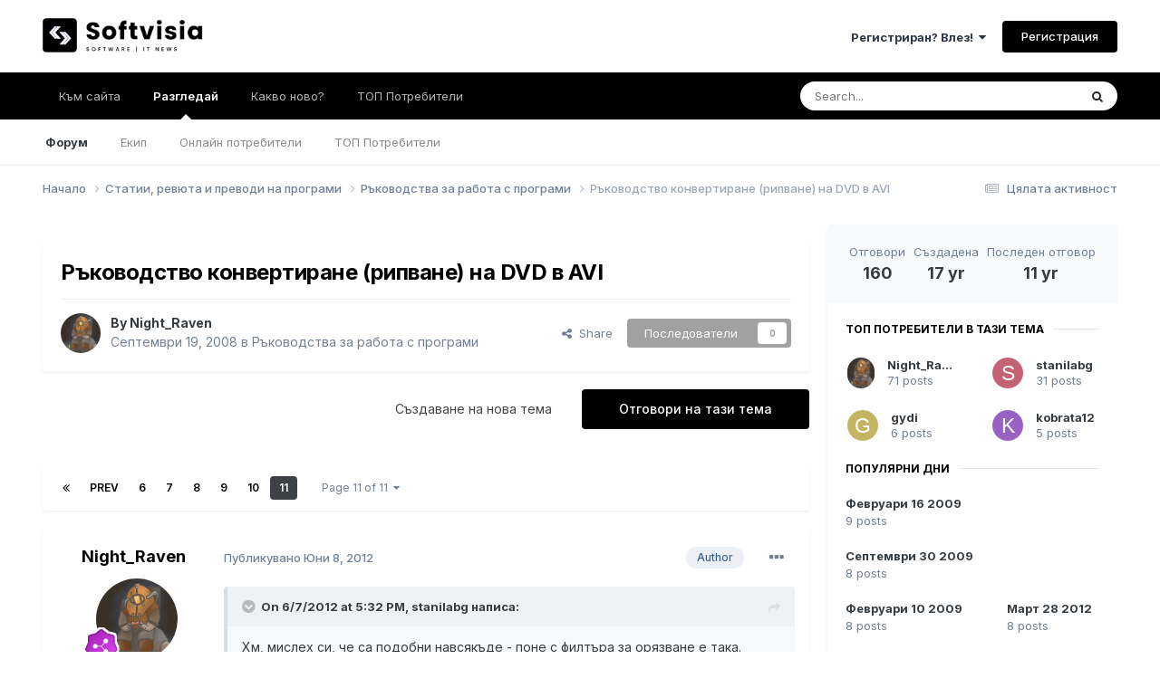

--- FILE ---
content_type: text/html;charset=UTF-8
request_url: https://forums.softvisia.com/topic/7456-%D1%80%D1%8A%D0%BA%D0%BE%D0%B2%D0%BE%D0%B4%D1%81%D1%82%D0%B2%D0%BE-%D0%BA%D0%BE%D0%BD%D0%B2%D0%B5%D1%80%D1%82%D0%B8%D1%80%D0%B0%D0%BD%D0%B5-%D1%80%D0%B8%D0%BF%D0%B2%D0%B0%D0%BD%D0%B5-%D0%BD%D0%B0-dvd-%D0%B2-avi/page/11/
body_size: 32126
content:
<!DOCTYPE html>
<html lang="" dir="ltr">
	<head>
		<meta charset="utf-8">
        
		<title>Ръководство конвертиране (рипване) на DVD в AVI - Page 11 - Ръководства за работа с програми - Softvisia.com</title>
		
			<!-- Google tag (gtag.js) -->
<script async src="https://www.googletagmanager.com/gtag/js?id=G-R8SQ05C567"></script>
<script>
  window.dataLayer = window.dataLayer || [];
  function gtag(){dataLayer.push(arguments);}
  gtag('js', new Date());

  gtag('config', 'G-R8SQ05C567');
</script>
		
		
		
		

	<meta name="viewport" content="width=device-width, initial-scale=1">



	<meta name="twitter:card" content="summary_large_image" />



	
		
			
				<meta property="og:title" content="Ръководство конвертиране (рипване) на DVD в AVI">
			
		
	

	
		
			
				<meta property="og:type" content="website">
			
		
	

	
		
			
				<meta property="og:url" content="https://forums.softvisia.com/topic/7456-%D1%80%D1%8A%D0%BA%D0%BE%D0%B2%D0%BE%D0%B4%D1%81%D1%82%D0%B2%D0%BE-%D0%BA%D0%BE%D0%BD%D0%B2%D0%B5%D1%80%D1%82%D0%B8%D1%80%D0%B0%D0%BD%D0%B5-%D1%80%D0%B8%D0%BF%D0%B2%D0%B0%D0%BD%D0%B5-%D0%BD%D0%B0-dvd-%D0%B2-avi/">
			
		
	

	
		
			
				<meta property="og:updated_time" content="2014-02-24T20:26:04Z">
			
		
	

	
		
			
				<meta property="og:image" content="https://forums.softvisia.com/uploads/post-485-0-66565100-1339062892.jpg">
			
		
	

	
		
			
				<meta property="og:site_name" content="Softvisia.com">
			
		
	

	
		
			
				<meta property="og:locale" content="">
			
		
	


	
		<link rel="first" href="https://forums.softvisia.com/topic/7456-%D1%80%D1%8A%D0%BA%D0%BE%D0%B2%D0%BE%D0%B4%D1%81%D1%82%D0%B2%D0%BE-%D0%BA%D0%BE%D0%BD%D0%B2%D0%B5%D1%80%D1%82%D0%B8%D1%80%D0%B0%D0%BD%D0%B5-%D1%80%D0%B8%D0%BF%D0%B2%D0%B0%D0%BD%D0%B5-%D0%BD%D0%B0-dvd-%D0%B2-avi/" />
	

	
		<link rel="prev" href="https://forums.softvisia.com/topic/7456-%D1%80%D1%8A%D0%BA%D0%BE%D0%B2%D0%BE%D0%B4%D1%81%D1%82%D0%B2%D0%BE-%D0%BA%D0%BE%D0%BD%D0%B2%D0%B5%D1%80%D1%82%D0%B8%D1%80%D0%B0%D0%BD%D0%B5-%D1%80%D0%B8%D0%BF%D0%B2%D0%B0%D0%BD%D0%B5-%D0%BD%D0%B0-dvd-%D0%B2-avi/page/10/" />
	

	
		<link rel="canonical" href="https://forums.softvisia.com/topic/7456-%D1%80%D1%8A%D0%BA%D0%BE%D0%B2%D0%BE%D0%B4%D1%81%D1%82%D0%B2%D0%BE-%D0%BA%D0%BE%D0%BD%D0%B2%D0%B5%D1%80%D1%82%D0%B8%D1%80%D0%B0%D0%BD%D0%B5-%D1%80%D0%B8%D0%BF%D0%B2%D0%B0%D0%BD%D0%B5-%D0%BD%D0%B0-dvd-%D0%B2-avi/page/11/" />
	

	
		<link as="style" rel="preload" href="https://forums.softvisia.com/applications/core/interface/ckeditor/ckeditor/skins/ips/editor.css?t=N85B" />
	




<link rel="manifest" href="https://forums.softvisia.com/manifest.webmanifest/">
<meta name="msapplication-config" content="https://forums.softvisia.com/browserconfig.xml/">
<meta name="msapplication-starturl" content="/">
<meta name="application-name" content="Softvisia.com">
<meta name="apple-mobile-web-app-title" content="Softvisia.com">

	<meta name="theme-color" content="#ffffff">










<link rel="preload" href="//forums.softvisia.com/applications/core/interface/font/fontawesome-webfont.woff2?v=4.7.0" as="font" crossorigin="anonymous">
		


	<link rel="preconnect" href="https://fonts.googleapis.com">
	<link rel="preconnect" href="https://fonts.gstatic.com" crossorigin>
	
		<link href="https://fonts.googleapis.com/css2?family=Inter:wght@300;400;500;600;700&display=swap" rel="stylesheet">
	



	<link rel='stylesheet' href='https://forums.softvisia.com/uploads/css_built_1/341e4a57816af3ba440d891ca87450ff_framework.css?v=a6123c8a5d1702468590' media='all'>

	<link rel='stylesheet' href='https://forums.softvisia.com/uploads/css_built_1/05e81b71abe4f22d6eb8d1a929494829_responsive.css?v=a6123c8a5d1702468590' media='all'>

	<link rel='stylesheet' href='https://forums.softvisia.com/uploads/css_built_1/20446cf2d164adcc029377cb04d43d17_flags.css?v=a6123c8a5d1702468590' media='all'>

	<link rel='stylesheet' href='https://forums.softvisia.com/uploads/css_built_1/90eb5adf50a8c640f633d47fd7eb1778_core.css?v=a6123c8a5d1702468590' media='all'>

	<link rel='stylesheet' href='https://forums.softvisia.com/uploads/css_built_1/5a0da001ccc2200dc5625c3f3934497d_core_responsive.css?v=a6123c8a5d1702468590' media='all'>

	<link rel='stylesheet' href='https://forums.softvisia.com/uploads/css_built_1/62e269ced0fdab7e30e026f1d30ae516_forums.css?v=a6123c8a5d1702468590' media='all'>

	<link rel='stylesheet' href='https://forums.softvisia.com/uploads/css_built_1/76e62c573090645fb99a15a363d8620e_forums_responsive.css?v=a6123c8a5d1702468590' media='all'>

	<link rel='stylesheet' href='https://forums.softvisia.com/uploads/css_built_1/ebdea0c6a7dab6d37900b9190d3ac77b_topics.css?v=a6123c8a5d1702468590' media='all'>





<link rel='stylesheet' href='https://forums.softvisia.com/uploads/css_built_1/258adbb6e4f3e83cd3b355f84e3fa002_custom.css?v=a6123c8a5d1702468590' media='all'>




		
		

	
	<link rel='shortcut icon' href='https://forums.softvisia.com/uploads/monthly_2023_11/664546064_Asset2.png' type="image/png">

	</head>
	<body class='ipsApp ipsApp_front ipsJS_none ipsClearfix' data-controller='core.front.core.app' data-message="" data-pageApp='forums' data-pageLocation='front' data-pageModule='forums' data-pageController='topic' data-pageID='7456'  >
		
        

        

		<a href='#ipsLayout_mainArea' class='ipsHide' title='Go to main content on this page' accesskey='m'>Jump to content</a>
		





		<div id='ipsLayout_header' class='ipsClearfix'>
			<header>
				<div class='ipsLayout_container'>
					


<a href='https://forums.softvisia.com/' id='elLogo' accesskey='1'><img src="https://forums.softvisia.com/uploads/monthly_2023_11/Asset1.png.56953dca3ffec114d923435de920c38d.png" alt='Softvisia.com'></a>

					
						

	<ul id='elUserNav' class='ipsList_inline cSignedOut ipsResponsive_showDesktop'>
		
        
		
        
        
            
            <li id='elSignInLink'>
                <a href='https://forums.softvisia.com/login/' data-ipsMenu-closeOnClick="false" data-ipsMenu id='elUserSignIn'>
                    Регистриран? Влез! &nbsp;<i class='fa fa-caret-down'></i>
                </a>
                
<div id='elUserSignIn_menu' class='ipsMenu ipsMenu_auto ipsHide'>
	<form accept-charset='utf-8' method='post' action='https://forums.softvisia.com/login/'>
		<input type="hidden" name="csrfKey" value="997992bd737e14d8b72bf7f762bb18e2">
		<input type="hidden" name="ref" value="[base64]">
		<div data-role="loginForm">
			
			
			
				
<div class="ipsPad ipsForm ipsForm_vertical">
	<h4 class="ipsType_sectionHead">Влез</h4>
	<br><br>
	<ul class='ipsList_reset'>
		<li class="ipsFieldRow ipsFieldRow_noLabel ipsFieldRow_fullWidth">
			
			
				<input type="text" placeholder="Потребителско име или имейл" name="auth" autocomplete="email">
			
		</li>
		<li class="ipsFieldRow ipsFieldRow_noLabel ipsFieldRow_fullWidth">
			<input type="password" placeholder="Парола" name="password" autocomplete="current-password">
		</li>
		<li class="ipsFieldRow ipsFieldRow_checkbox ipsClearfix">
			<span class="ipsCustomInput">
				<input type="checkbox" name="remember_me" id="remember_me_checkbox" value="1" checked aria-checked="true">
				<span></span>
			</span>
			<div class="ipsFieldRow_content">
				<label class="ipsFieldRow_label" for="remember_me_checkbox">Запомни ме!</label>
				<span class="ipsFieldRow_desc">Не се препоръчва на споделен компютър</span>
			</div>
		</li>
		<li class="ipsFieldRow ipsFieldRow_fullWidth">
			<button type="submit" name="_processLogin" value="usernamepassword" class="ipsButton ipsButton_primary ipsButton_small" id="elSignIn_submit">Влез</button>
			
				<p class="ipsType_right ipsType_small">
					
						<a href='https://forums.softvisia.com/lostpassword/' >
					
					Забравена парола?</a>
				</p>
			
		</li>
	</ul>
</div>
			
		</div>
	</form>
</div>
            </li>
            
        
		
			<li>
				
					<a href='https://forums.softvisia.com/register/'  id='elRegisterButton' class='ipsButton ipsButton_normal ipsButton_primary'>Регистрация</a>
				
			</li>
		
	</ul>

						
<ul class='ipsMobileHamburger ipsList_reset ipsResponsive_hideDesktop'>
	<li data-ipsDrawer data-ipsDrawer-drawerElem='#elMobileDrawer'>
		<a href='#' >
			
			
				
			
			
			
			<i class='fa fa-navicon'></i>
		</a>
	</li>
</ul>
					
				</div>
			</header>
			

	<nav data-controller='core.front.core.navBar' class=' ipsResponsive_showDesktop'>
		<div class='ipsNavBar_primary ipsLayout_container '>
			<ul data-role="primaryNavBar" class='ipsClearfix'>
				


	
		
		
		<li  id='elNavSecondary_16' data-role="navBarItem" data-navApp="core" data-navExt="CustomItem">
			
			
				<a href="https://softvisia.com"  data-navItem-id="16" >
					Към сайта<span class='ipsNavBar_active__identifier'></span>
				</a>
			
			
		</li>
	
	

	
		
		
			
		
		<li class='ipsNavBar_active' data-active id='elNavSecondary_1' data-role="navBarItem" data-navApp="core" data-navExt="CustomItem">
			
			
				<a href="https://forums.softvisia.com"  data-navItem-id="1" data-navDefault>
					Разгледай<span class='ipsNavBar_active__identifier'></span>
				</a>
			
			
				<ul class='ipsNavBar_secondary ' data-role='secondaryNavBar'>
					


	
	

	
		
		
			
		
		<li class='ipsNavBar_active' data-active id='elNavSecondary_10' data-role="navBarItem" data-navApp="forums" data-navExt="Forums">
			
			
				<a href="https://forums.softvisia.com"  data-navItem-id="10" data-navDefault>
					Форум<span class='ipsNavBar_active__identifier'></span>
				</a>
			
			
		</li>
	
	

	
	

	
		
		
		<li  id='elNavSecondary_12' data-role="navBarItem" data-navApp="core" data-navExt="StaffDirectory">
			
			
				<a href="https://forums.softvisia.com/staff/"  data-navItem-id="12" >
					Екип<span class='ipsNavBar_active__identifier'></span>
				</a>
			
			
		</li>
	
	

	
		
		
		<li  id='elNavSecondary_13' data-role="navBarItem" data-navApp="core" data-navExt="OnlineUsers">
			
			
				<a href="https://forums.softvisia.com/online/"  data-navItem-id="13" >
					Онлайн потребители<span class='ipsNavBar_active__identifier'></span>
				</a>
			
			
		</li>
	
	

	
		
		
		<li  id='elNavSecondary_14' data-role="navBarItem" data-navApp="core" data-navExt="Leaderboard">
			
			
				<a href="https://forums.softvisia.com/topmembers/"  data-navItem-id="14" >
					ТОП Потребители<span class='ipsNavBar_active__identifier'></span>
				</a>
			
			
		</li>
	
	

					<li class='ipsHide' id='elNavigationMore_1' data-role='navMore'>
						<a href='#' data-ipsMenu data-ipsMenu-appendTo='#elNavigationMore_1' id='elNavigationMore_1_dropdown'>ИНФО <i class='fa fa-caret-down'></i></a>
						<ul class='ipsHide ipsMenu ipsMenu_auto' id='elNavigationMore_1_dropdown_menu' data-role='moreDropdown'></ul>
					</li>
				</ul>
			
		</li>
	
	

	
		
		
		<li  id='elNavSecondary_2' data-role="navBarItem" data-navApp="core" data-navExt="CustomItem">
			
			
				<a href="https://forums.softvisia.com/discover/"  data-navItem-id="2" >
					Какво ново?<span class='ipsNavBar_active__identifier'></span>
				</a>
			
			
				<ul class='ipsNavBar_secondary ipsHide' data-role='secondaryNavBar'>
					


	
		
		
		<li  id='elNavSecondary_4' data-role="navBarItem" data-navApp="core" data-navExt="AllActivity">
			
			
				<a href="https://forums.softvisia.com/discover/"  data-navItem-id="4" >
					Цялата активност<span class='ipsNavBar_active__identifier'></span>
				</a>
			
			
		</li>
	
	

	
	

	
	

	
	

	
		
		
		<li  id='elNavSecondary_8' data-role="navBarItem" data-navApp="core" data-navExt="Search">
			
			
				<a href="https://forums.softvisia.com/search/"  data-navItem-id="8" >
					Търсене<span class='ipsNavBar_active__identifier'></span>
				</a>
			
			
		</li>
	
	

	
	

					<li class='ipsHide' id='elNavigationMore_2' data-role='navMore'>
						<a href='#' data-ipsMenu data-ipsMenu-appendTo='#elNavigationMore_2' id='elNavigationMore_2_dropdown'>ИНФО <i class='fa fa-caret-down'></i></a>
						<ul class='ipsHide ipsMenu ipsMenu_auto' id='elNavigationMore_2_dropdown_menu' data-role='moreDropdown'></ul>
					</li>
				</ul>
			
		</li>
	
	

	
		
		
		<li  id='elNavSecondary_15' data-role="navBarItem" data-navApp="core" data-navExt="Leaderboard">
			
			
				<a href="https://forums.softvisia.com/topmembers/"  data-navItem-id="15" >
					ТОП Потребители<span class='ipsNavBar_active__identifier'></span>
				</a>
			
			
		</li>
	
	

				<li class='ipsHide' id='elNavigationMore' data-role='navMore'>
					<a href='#' data-ipsMenu data-ipsMenu-appendTo='#elNavigationMore' id='elNavigationMore_dropdown'>ИНФО</a>
					<ul class='ipsNavBar_secondary ipsHide' data-role='secondaryNavBar'>
						<li class='ipsHide' id='elNavigationMore_more' data-role='navMore'>
							<a href='#' data-ipsMenu data-ipsMenu-appendTo='#elNavigationMore_more' id='elNavigationMore_more_dropdown'>ИНФО <i class='fa fa-caret-down'></i></a>
							<ul class='ipsHide ipsMenu ipsMenu_auto' id='elNavigationMore_more_dropdown_menu' data-role='moreDropdown'></ul>
						</li>
					</ul>
				</li>
			</ul>
			

	<div id="elSearchWrapper">
		<div id='elSearch' data-controller="core.front.core.quickSearch">
			<form accept-charset='utf-8' action='//forums.softvisia.com/search/?do=quicksearch' method='post'>
                <input type='search' id='elSearchField' placeholder='Search...' name='q' autocomplete='off' aria-label='Търсене'>
                <details class='cSearchFilter'>
                    <summary class='cSearchFilter__text'></summary>
                    <ul class='cSearchFilter__menu'>
                        
                        <li><label><input type="radio" name="type" value="all" ><span class='cSearchFilter__menuText'>навсякъде</span></label></li>
                        
                            
                                <li><label><input type="radio" name="type" value='contextual_{&quot;type&quot;:&quot;forums_topic&quot;,&quot;nodes&quot;:11}' checked><span class='cSearchFilter__menuText'>В този форум</span></label></li>
                            
                                <li><label><input type="radio" name="type" value='contextual_{&quot;type&quot;:&quot;forums_topic&quot;,&quot;item&quot;:7456}' checked><span class='cSearchFilter__menuText'>В тази тема</span></label></li>
                            
                        
                        
                            <li><label><input type="radio" name="type" value="core_statuses_status"><span class='cSearchFilter__menuText'>Статуси</span></label></li>
                        
                            <li><label><input type="radio" name="type" value="forums_topic"><span class='cSearchFilter__menuText'>Теми</span></label></li>
                        
                            <li><label><input type="radio" name="type" value="core_members"><span class='cSearchFilter__menuText'>Members</span></label></li>
                        
                    </ul>
                </details>
				<button class='cSearchSubmit' type="submit" aria-label='Търсене'><i class="fa fa-search"></i></button>
			</form>
		</div>
	</div>

		</div>
	</nav>

			
<ul id='elMobileNav' class='ipsResponsive_hideDesktop' data-controller='core.front.core.mobileNav'>
	
		
			
			
				
				
			
				
					<li id='elMobileBreadcrumb'>
						<a href='https://forums.softvisia.com/forum/11-%D1%80%D1%8A%D0%BA%D0%BE%D0%B2%D0%BE%D0%B4%D1%81%D1%82%D0%B2%D0%B0-%D0%B7%D0%B0-%D1%80%D0%B0%D0%B1%D0%BE%D1%82%D0%B0-%D1%81-%D0%BF%D1%80%D0%BE%D0%B3%D1%80%D0%B0%D0%BC%D0%B8/'>
							<span>Ръководства за работа с програми</span>
						</a>
					</li>
				
				
			
				
				
			
		
	
	
	
	<li >
		<a data-action="defaultStream" href='https://forums.softvisia.com/discover/'><i class="fa fa-newspaper-o" aria-hidden="true"></i></a>
	</li>

	

	
		<li class='ipsJS_show'>
			<a href='https://forums.softvisia.com/search/'><i class='fa fa-search'></i></a>
		</li>
	
</ul>
		</div>
		<main id='ipsLayout_body' class='ipsLayout_container'>
			<div id='ipsLayout_contentArea'>
				<div id='ipsLayout_contentWrapper'>
					
<nav class='ipsBreadcrumb ipsBreadcrumb_top ipsFaded_withHover'>
	

	<ul class='ipsList_inline ipsPos_right'>
		
		<li >
			<a data-action="defaultStream" class='ipsType_light '  href='https://forums.softvisia.com/discover/'><i class="fa fa-newspaper-o" aria-hidden="true"></i> <span>Цялата активност</span></a>
		</li>
		
	</ul>

	<ul data-role="breadcrumbList">
		<li>
			<a title="Начало" href='https://forums.softvisia.com/'>
				<span>Начало <i class='fa fa-angle-right'></i></span>
			</a>
		</li>
		
		
			<li>
				
					<a href='https://forums.softvisia.com/forum/17-%D1%81%D1%82%D0%B0%D1%82%D0%B8%D0%B8-%D1%80%D0%B5%D0%B2%D1%8E%D1%82%D0%B0-%D0%B8-%D0%BF%D1%80%D0%B5%D0%B2%D0%BE%D0%B4%D0%B8-%D0%BD%D0%B0-%D0%BF%D1%80%D0%BE%D0%B3%D1%80%D0%B0%D0%BC%D0%B8/'>
						<span>Статии, ревюта и преводи на програми <i class='fa fa-angle-right' aria-hidden="true"></i></span>
					</a>
				
			</li>
		
			<li>
				
					<a href='https://forums.softvisia.com/forum/11-%D1%80%D1%8A%D0%BA%D0%BE%D0%B2%D0%BE%D0%B4%D1%81%D1%82%D0%B2%D0%B0-%D0%B7%D0%B0-%D1%80%D0%B0%D0%B1%D0%BE%D1%82%D0%B0-%D1%81-%D0%BF%D1%80%D0%BE%D0%B3%D1%80%D0%B0%D0%BC%D0%B8/'>
						<span>Ръководства за работа с програми <i class='fa fa-angle-right' aria-hidden="true"></i></span>
					</a>
				
			</li>
		
			<li>
				
					Ръководство конвертиране (рипване) на DVD в AVI
				
			</li>
		
	</ul>
</nav>
					
					<div id='ipsLayout_mainArea'>
						<div class="ipsResponsive_block ipsResponsive_hidePhone">  
<center>
<!-- Revive Adserver Asynchronous JS Tag - Generated with Revive Adserver v5.5.0 -->
<ins data-revive-zoneid="2" data-revive-id="ec1537479be272155a0007b21eaaceff" class="leaderboard-pixfuture"></ins>
<script async src="//ads.softvisia.com/www/delivery/asyncjs.php"></script>
  </center>
  <br>
</div>
						
						
						

	




						



<div class='ipsPageHeader ipsResponsive_pull ipsBox ipsPadding sm:ipsPadding:half ipsMargin_bottom'>
		
	
	<div class='ipsFlex ipsFlex-ai:center ipsFlex-fw:wrap ipsGap:4'>
		<div class='ipsFlex-flex:11'>
			<h1 class='ipsType_pageTitle ipsContained_container'>
				

				
				
					<span class='ipsType_break ipsContained'>
						<span>Ръководство конвертиране (рипване) на DVD в AVI</span>
					</span>
				
			</h1>
			
			
		</div>
		
	</div>
	<hr class='ipsHr'>
	<div class='ipsPageHeader__meta ipsFlex ipsFlex-jc:between ipsFlex-ai:center ipsFlex-fw:wrap ipsGap:3'>
		<div class='ipsFlex-flex:11'>
			<div class='ipsPhotoPanel ipsPhotoPanel_mini ipsPhotoPanel_notPhone ipsClearfix'>
				


	<a href="https://forums.softvisia.com/profile/166-night_raven/" rel="nofollow" data-ipsHover data-ipsHover-width="370" data-ipsHover-target="https://forums.softvisia.com/profile/166-night_raven/?do=hovercard" class="ipsUserPhoto ipsUserPhoto_mini" title="Go to Night_Raven's profile">
		<img src='https://forums.softvisia.com/uploads/monthly_2023_11/subject_delta_by_choco_rapo-d3cv3hr.thumb.png.395d035ad8be41da7f84a18c7d2175ae.png' alt='Night_Raven' loading="lazy">
	</a>

				<div>
					<p class='ipsType_reset ipsType_blendLinks'>
						<span class='ipsType_normal'>
						
							<strong>By 


<a href='https://forums.softvisia.com/profile/166-night_raven/' rel="nofollow" data-ipsHover data-ipsHover-width='370' data-ipsHover-target='https://forums.softvisia.com/profile/166-night_raven/?do=hovercard&amp;referrer=https%253A%252F%252Fforums.softvisia.com%252Ftopic%252F7456-%2525D1%252580%2525D1%25258A%2525D0%2525BA%2525D0%2525BE%2525D0%2525B2%2525D0%2525BE%2525D0%2525B4%2525D1%252581%2525D1%252582%2525D0%2525B2%2525D0%2525BE-%2525D0%2525BA%2525D0%2525BE%2525D0%2525BD%2525D0%2525B2%2525D0%2525B5%2525D1%252580%2525D1%252582%2525D0%2525B8%2525D1%252580%2525D0%2525B0%2525D0%2525BD%2525D0%2525B5-%2525D1%252580%2525D0%2525B8%2525D0%2525BF%2525D0%2525B2%2525D0%2525B0%2525D0%2525BD%2525D0%2525B5-%2525D0%2525BD%2525D0%2525B0-dvd-%2525D0%2525B2-avi%252Fpage%252F11%252F' title="Go to Night_Raven's profile" class="ipsType_break">Night_Raven</a></strong><br />
							<span class='ipsType_light'><time datetime='2008-09-19T19:11:28Z' title='09/19/08 19:11' data-short='17 yr'>Септември 19, 2008</time> в <a href="https://forums.softvisia.com/forum/11-%D1%80%D1%8A%D0%BA%D0%BE%D0%B2%D0%BE%D0%B4%D1%81%D1%82%D0%B2%D0%B0-%D0%B7%D0%B0-%D1%80%D0%B0%D0%B1%D0%BE%D1%82%D0%B0-%D1%81-%D0%BF%D1%80%D0%BE%D0%B3%D1%80%D0%B0%D0%BC%D0%B8/">Ръководства за работа с програми</a></span>
						
						</span>
					</p>
				</div>
			</div>
		</div>
		
			<div class='ipsFlex-flex:01 ipsResponsive_hidePhone'>
				<div class='ipsShareLinks'>
					
						


    <a href='#elShareItem_559494289_menu' id='elShareItem_559494289' data-ipsMenu class='ipsShareButton ipsButton ipsButton_verySmall ipsButton_link ipsButton_link--light'>
        <span><i class='fa fa-share-alt'></i></span> &nbsp;Share
    </a>

    <div class='ipsPadding ipsMenu ipsMenu_auto ipsHide' id='elShareItem_559494289_menu' data-controller="core.front.core.sharelink">
        <ul class='ipsList_inline'>
            
                <li>
<a href="https://twitter.com/share?url=https%3A%2F%2Fforums.softvisia.com%2Ftopic%2F7456-%2525D1%252580%2525D1%25258A%2525D0%2525BA%2525D0%2525BE%2525D0%2525B2%2525D0%2525BE%2525D0%2525B4%2525D1%252581%2525D1%252582%2525D0%2525B2%2525D0%2525BE-%2525D0%2525BA%2525D0%2525BE%2525D0%2525BD%2525D0%2525B2%2525D0%2525B5%2525D1%252580%2525D1%252582%2525D0%2525B8%2525D1%252580%2525D0%2525B0%2525D0%2525BD%2525D0%2525B5-%2525D1%252580%2525D0%2525B8%2525D0%2525BF%2525D0%2525B2%2525D0%2525B0%2525D0%2525BD%2525D0%2525B5-%2525D0%2525BD%2525D0%2525B0-dvd-%2525D0%2525B2-avi%2F" class="cShareLink cShareLink_twitter" target="_blank" data-role="shareLink" title='Share on Twitter' data-ipsTooltip rel='nofollow noopener'>
	<i class="fa fa-twitter"></i>
</a></li>
            
                <li>
<a href="https://www.facebook.com/sharer/sharer.php?u=https%3A%2F%2Fforums.softvisia.com%2Ftopic%2F7456-%25D1%2580%25D1%258A%25D0%25BA%25D0%25BE%25D0%25B2%25D0%25BE%25D0%25B4%25D1%2581%25D1%2582%25D0%25B2%25D0%25BE-%25D0%25BA%25D0%25BE%25D0%25BD%25D0%25B2%25D0%25B5%25D1%2580%25D1%2582%25D0%25B8%25D1%2580%25D0%25B0%25D0%25BD%25D0%25B5-%25D1%2580%25D0%25B8%25D0%25BF%25D0%25B2%25D0%25B0%25D0%25BD%25D0%25B5-%25D0%25BD%25D0%25B0-dvd-%25D0%25B2-avi%2F" class="cShareLink cShareLink_facebook" target="_blank" data-role="shareLink" title='Share on Facebook' data-ipsTooltip rel='noopener nofollow'>
	<i class="fa fa-facebook"></i>
</a></li>
            
                <li>
<a href="https://www.reddit.com/submit?url=https%3A%2F%2Fforums.softvisia.com%2Ftopic%2F7456-%25D1%2580%25D1%258A%25D0%25BA%25D0%25BE%25D0%25B2%25D0%25BE%25D0%25B4%25D1%2581%25D1%2582%25D0%25B2%25D0%25BE-%25D0%25BA%25D0%25BE%25D0%25BD%25D0%25B2%25D0%25B5%25D1%2580%25D1%2582%25D0%25B8%25D1%2580%25D0%25B0%25D0%25BD%25D0%25B5-%25D1%2580%25D0%25B8%25D0%25BF%25D0%25B2%25D0%25B0%25D0%25BD%25D0%25B5-%25D0%25BD%25D0%25B0-dvd-%25D0%25B2-avi%2F&amp;title=%D0%A0%D1%8A%D0%BA%D0%BE%D0%B2%D0%BE%D0%B4%D1%81%D1%82%D0%B2%D0%BE+%D0%BA%D0%BE%D0%BD%D0%B2%D0%B5%D1%80%D1%82%D0%B8%D1%80%D0%B0%D0%BD%D0%B5+%28%D1%80%D0%B8%D0%BF%D0%B2%D0%B0%D0%BD%D0%B5%29+%D0%BD%D0%B0+DVD+%D0%B2+AVI" rel="nofollow noopener" class="cShareLink cShareLink_reddit" target="_blank" title='Share on Reddit' data-ipsTooltip>
	<i class="fa fa-reddit"></i>
</a></li>
            
                <li>
<a href="mailto:?subject=%D0%A0%D1%8A%D0%BA%D0%BE%D0%B2%D0%BE%D0%B4%D1%81%D1%82%D0%B2%D0%BE%20%D0%BA%D0%BE%D0%BD%D0%B2%D0%B5%D1%80%D1%82%D0%B8%D1%80%D0%B0%D0%BD%D0%B5%20%28%D1%80%D0%B8%D0%BF%D0%B2%D0%B0%D0%BD%D0%B5%29%20%D0%BD%D0%B0%20DVD%20%D0%B2%20AVI&body=https%3A%2F%2Fforums.softvisia.com%2Ftopic%2F7456-%25D1%2580%25D1%258A%25D0%25BA%25D0%25BE%25D0%25B2%25D0%25BE%25D0%25B4%25D1%2581%25D1%2582%25D0%25B2%25D0%25BE-%25D0%25BA%25D0%25BE%25D0%25BD%25D0%25B2%25D0%25B5%25D1%2580%25D1%2582%25D0%25B8%25D1%2580%25D0%25B0%25D0%25BD%25D0%25B5-%25D1%2580%25D0%25B8%25D0%25BF%25D0%25B2%25D0%25B0%25D0%25BD%25D0%25B5-%25D0%25BD%25D0%25B0-dvd-%25D0%25B2-avi%2F" rel='nofollow' class='cShareLink cShareLink_email' title='Share via email' data-ipsTooltip>
	<i class="fa fa-envelope"></i>
</a></li>
            
                <li>
<a href="https://pinterest.com/pin/create/button/?url=https://forums.softvisia.com/topic/7456-%25D1%2580%25D1%258A%25D0%25BA%25D0%25BE%25D0%25B2%25D0%25BE%25D0%25B4%25D1%2581%25D1%2582%25D0%25B2%25D0%25BE-%25D0%25BA%25D0%25BE%25D0%25BD%25D0%25B2%25D0%25B5%25D1%2580%25D1%2582%25D0%25B8%25D1%2580%25D0%25B0%25D0%25BD%25D0%25B5-%25D1%2580%25D0%25B8%25D0%25BF%25D0%25B2%25D0%25B0%25D0%25BD%25D0%25B5-%25D0%25BD%25D0%25B0-dvd-%25D0%25B2-avi/&amp;media=" class="cShareLink cShareLink_pinterest" rel="nofollow noopener" target="_blank" data-role="shareLink" title='Share on Pinterest' data-ipsTooltip>
	<i class="fa fa-pinterest"></i>
</a></li>
            
        </ul>
        
            <hr class='ipsHr'>
            <button class='ipsHide ipsButton ipsButton_verySmall ipsButton_light ipsButton_fullWidth ipsMargin_top:half' data-controller='core.front.core.webshare' data-role='webShare' data-webShareTitle='Ръководство конвертиране (рипване) на DVD в AVI' data-webShareText='Ръководство конвертиране (рипване) на DVD в AVI' data-webShareUrl='https://forums.softvisia.com/topic/7456-%D1%80%D1%8A%D0%BA%D0%BE%D0%B2%D0%BE%D0%B4%D1%81%D1%82%D0%B2%D0%BE-%D0%BA%D0%BE%D0%BD%D0%B2%D0%B5%D1%80%D1%82%D0%B8%D1%80%D0%B0%D0%BD%D0%B5-%D1%80%D0%B8%D0%BF%D0%B2%D0%B0%D0%BD%D0%B5-%D0%BD%D0%B0-dvd-%D0%B2-avi/'>More sharing options...</button>
        
    </div>

					
					
                    

					



					



<div data-followApp='forums' data-followArea='topic' data-followID='7456' data-controller='core.front.core.followButton'>
	

	<a href='https://forums.softvisia.com/login/' rel="nofollow" class="ipsFollow ipsPos_middle ipsButton ipsButton_light ipsButton_verySmall ipsButton_disabled" data-role="followButton" data-ipsTooltip title='Влезте, за да следвате това'>
		<span>Последователи</span>
		<span class='ipsCommentCount'>0</span>
	</a>

</div>
				</div>
			</div>
					
	</div>
	
	
</div>








<div class='ipsClearfix'>
	<ul class="ipsToolList ipsToolList_horizontal ipsClearfix ipsSpacer_both ">
		
			<li class='ipsToolList_primaryAction'>
				<span data-controller='forums.front.topic.reply'>
					
						<a href='#replyForm' rel="nofollow" class='ipsButton ipsButton_important ipsButton_medium ipsButton_fullWidth' data-action='replyToTopic'>Отговори на тази тема</a>
					
				</span>
			</li>
		
		
			<li class='ipsResponsive_hidePhone'>
				
					<a href="https://forums.softvisia.com/forum/11-%D1%80%D1%8A%D0%BA%D0%BE%D0%B2%D0%BE%D0%B4%D1%81%D1%82%D0%B2%D0%B0-%D0%B7%D0%B0-%D1%80%D0%B0%D0%B1%D0%BE%D1%82%D0%B0-%D1%81-%D0%BF%D1%80%D0%BE%D0%B3%D1%80%D0%B0%D0%BC%D0%B8/?do=add" rel="nofollow" class='ipsButton ipsButton_link ipsButton_medium ipsButton_fullWidth' title='Start a new topic in this forum'>Създаване на нова тема</a>
				
			</li>
		
		
	</ul>
</div>

<div id='comments' data-controller='core.front.core.commentFeed,forums.front.topic.view, core.front.core.ignoredComments' data-autoPoll data-baseURL='https://forums.softvisia.com/topic/7456-%D1%80%D1%8A%D0%BA%D0%BE%D0%B2%D0%BE%D0%B4%D1%81%D1%82%D0%B2%D0%BE-%D0%BA%D0%BE%D0%BD%D0%B2%D0%B5%D1%80%D1%82%D0%B8%D1%80%D0%B0%D0%BD%D0%B5-%D1%80%D0%B8%D0%BF%D0%B2%D0%B0%D0%BD%D0%B5-%D0%BD%D0%B0-dvd-%D0%B2-avi/' data-lastPage data-feedID='topic-7456' class='cTopic ipsClear ipsSpacer_top'>
	
			

				<div class="ipsBox ipsResponsive_pull ipsPadding:half ipsClearfix ipsClear ipsMargin_bottom">
					
					
						


	
	<ul class='ipsPagination' id='elPagination_fd7795d0cc529259c005f5a1f826d226_126122891' data-ipsPagination-seoPagination='true' data-pages='11' data-ipsPagination  data-ipsPagination-pages="11" data-ipsPagination-perPage='15'>
		
			
				<li class='ipsPagination_first'><a href='https://forums.softvisia.com/topic/7456-%D1%80%D1%8A%D0%BA%D0%BE%D0%B2%D0%BE%D0%B4%D1%81%D1%82%D0%B2%D0%BE-%D0%BA%D0%BE%D0%BD%D0%B2%D0%B5%D1%80%D1%82%D0%B8%D1%80%D0%B0%D0%BD%D0%B5-%D1%80%D0%B8%D0%BF%D0%B2%D0%B0%D0%BD%D0%B5-%D0%BD%D0%B0-dvd-%D0%B2-avi/#comments' rel="first" data-page='1' data-ipsTooltip title='First page'><i class='fa fa-angle-double-left'></i></a></li>
				<li class='ipsPagination_prev'><a href='https://forums.softvisia.com/topic/7456-%D1%80%D1%8A%D0%BA%D0%BE%D0%B2%D0%BE%D0%B4%D1%81%D1%82%D0%B2%D0%BE-%D0%BA%D0%BE%D0%BD%D0%B2%D0%B5%D1%80%D1%82%D0%B8%D1%80%D0%B0%D0%BD%D0%B5-%D1%80%D0%B8%D0%BF%D0%B2%D0%B0%D0%BD%D0%B5-%D0%BD%D0%B0-dvd-%D0%B2-avi/page/10/#comments' rel="prev" data-page='10' data-ipsTooltip title='Previous page'>Prev</a></li>
				
					<li class='ipsPagination_page'><a href='https://forums.softvisia.com/topic/7456-%D1%80%D1%8A%D0%BA%D0%BE%D0%B2%D0%BE%D0%B4%D1%81%D1%82%D0%B2%D0%BE-%D0%BA%D0%BE%D0%BD%D0%B2%D0%B5%D1%80%D1%82%D0%B8%D1%80%D0%B0%D0%BD%D0%B5-%D1%80%D0%B8%D0%BF%D0%B2%D0%B0%D0%BD%D0%B5-%D0%BD%D0%B0-dvd-%D0%B2-avi/page/6/#comments' data-page='6'>6</a></li>
				
					<li class='ipsPagination_page'><a href='https://forums.softvisia.com/topic/7456-%D1%80%D1%8A%D0%BA%D0%BE%D0%B2%D0%BE%D0%B4%D1%81%D1%82%D0%B2%D0%BE-%D0%BA%D0%BE%D0%BD%D0%B2%D0%B5%D1%80%D1%82%D0%B8%D1%80%D0%B0%D0%BD%D0%B5-%D1%80%D0%B8%D0%BF%D0%B2%D0%B0%D0%BD%D0%B5-%D0%BD%D0%B0-dvd-%D0%B2-avi/page/7/#comments' data-page='7'>7</a></li>
				
					<li class='ipsPagination_page'><a href='https://forums.softvisia.com/topic/7456-%D1%80%D1%8A%D0%BA%D0%BE%D0%B2%D0%BE%D0%B4%D1%81%D1%82%D0%B2%D0%BE-%D0%BA%D0%BE%D0%BD%D0%B2%D0%B5%D1%80%D1%82%D0%B8%D1%80%D0%B0%D0%BD%D0%B5-%D1%80%D0%B8%D0%BF%D0%B2%D0%B0%D0%BD%D0%B5-%D0%BD%D0%B0-dvd-%D0%B2-avi/page/8/#comments' data-page='8'>8</a></li>
				
					<li class='ipsPagination_page'><a href='https://forums.softvisia.com/topic/7456-%D1%80%D1%8A%D0%BA%D0%BE%D0%B2%D0%BE%D0%B4%D1%81%D1%82%D0%B2%D0%BE-%D0%BA%D0%BE%D0%BD%D0%B2%D0%B5%D1%80%D1%82%D0%B8%D1%80%D0%B0%D0%BD%D0%B5-%D1%80%D0%B8%D0%BF%D0%B2%D0%B0%D0%BD%D0%B5-%D0%BD%D0%B0-dvd-%D0%B2-avi/page/9/#comments' data-page='9'>9</a></li>
				
					<li class='ipsPagination_page'><a href='https://forums.softvisia.com/topic/7456-%D1%80%D1%8A%D0%BA%D0%BE%D0%B2%D0%BE%D0%B4%D1%81%D1%82%D0%B2%D0%BE-%D0%BA%D0%BE%D0%BD%D0%B2%D0%B5%D1%80%D1%82%D0%B8%D1%80%D0%B0%D0%BD%D0%B5-%D1%80%D0%B8%D0%BF%D0%B2%D0%B0%D0%BD%D0%B5-%D0%BD%D0%B0-dvd-%D0%B2-avi/page/10/#comments' data-page='10'>10</a></li>
				
			
			<li class='ipsPagination_page ipsPagination_active'><a href='https://forums.softvisia.com/topic/7456-%D1%80%D1%8A%D0%BA%D0%BE%D0%B2%D0%BE%D0%B4%D1%81%D1%82%D0%B2%D0%BE-%D0%BA%D0%BE%D0%BD%D0%B2%D0%B5%D1%80%D1%82%D0%B8%D1%80%D0%B0%D0%BD%D0%B5-%D1%80%D0%B8%D0%BF%D0%B2%D0%B0%D0%BD%D0%B5-%D0%BD%D0%B0-dvd-%D0%B2-avi/page/11/#comments' data-page='11'>11</a></li>
			
				<li class='ipsPagination_next ipsPagination_inactive'><a href='https://forums.softvisia.com/topic/7456-%D1%80%D1%8A%D0%BA%D0%BE%D0%B2%D0%BE%D0%B4%D1%81%D1%82%D0%B2%D0%BE-%D0%BA%D0%BE%D0%BD%D0%B2%D0%B5%D1%80%D1%82%D0%B8%D1%80%D0%B0%D0%BD%D0%B5-%D1%80%D0%B8%D0%BF%D0%B2%D0%B0%D0%BD%D0%B5-%D0%BD%D0%B0-dvd-%D0%B2-avi/page/11/#comments' rel="next" data-page='11' data-ipsTooltip title='Next page'>Следваща</a></li>
				<li class='ipsPagination_last ipsPagination_inactive'><a href='https://forums.softvisia.com/topic/7456-%D1%80%D1%8A%D0%BA%D0%BE%D0%B2%D0%BE%D0%B4%D1%81%D1%82%D0%B2%D0%BE-%D0%BA%D0%BE%D0%BD%D0%B2%D0%B5%D1%80%D1%82%D0%B8%D1%80%D0%B0%D0%BD%D0%B5-%D1%80%D0%B8%D0%BF%D0%B2%D0%B0%D0%BD%D0%B5-%D0%BD%D0%B0-dvd-%D0%B2-avi/page/11/#comments' rel="last" data-page='11' data-ipsTooltip title='Last page'><i class='fa fa-angle-double-right'></i></a></li>
			
			
				<li class='ipsPagination_pageJump'>
					<a href='#' data-ipsMenu data-ipsMenu-closeOnClick='false' data-ipsMenu-appendTo='#elPagination_fd7795d0cc529259c005f5a1f826d226_126122891' id='elPagination_fd7795d0cc529259c005f5a1f826d226_126122891_jump'>Page 11 of 11 &nbsp;<i class='fa fa-caret-down'></i></a>
					<div class='ipsMenu ipsMenu_narrow ipsPadding ipsHide' id='elPagination_fd7795d0cc529259c005f5a1f826d226_126122891_jump_menu'>
						<form accept-charset='utf-8' method='post' action='https://forums.softvisia.com/topic/7456-%D1%80%D1%8A%D0%BA%D0%BE%D0%B2%D0%BE%D0%B4%D1%81%D1%82%D0%B2%D0%BE-%D0%BA%D0%BE%D0%BD%D0%B2%D0%B5%D1%80%D1%82%D0%B8%D1%80%D0%B0%D0%BD%D0%B5-%D1%80%D0%B8%D0%BF%D0%B2%D0%B0%D0%BD%D0%B5-%D0%BD%D0%B0-dvd-%D0%B2-avi/#comments' data-role="pageJump" data-baseUrl='#'>
							<ul class='ipsForm ipsForm_horizontal'>
								<li class='ipsFieldRow'>
									<input type='number' min='1' max='11' placeholder='Page number' class='ipsField_fullWidth' name='page'>
								</li>
								<li class='ipsFieldRow ipsFieldRow_fullWidth'>
									<input type='submit' class='ipsButton_fullWidth ipsButton ipsButton_verySmall ipsButton_primary' value='Go'>
								</li>
							</ul>
						</form>
					</div>
				</li>
			
		
	</ul>

					
				</div>
			
	

	

<div data-controller='core.front.core.recommendedComments' data-url='https://forums.softvisia.com/topic/7456-%D1%80%D1%8A%D0%BA%D0%BE%D0%B2%D0%BE%D0%B4%D1%81%D1%82%D0%B2%D0%BE-%D0%BA%D0%BE%D0%BD%D0%B2%D0%B5%D1%80%D1%82%D0%B8%D1%80%D0%B0%D0%BD%D0%B5-%D1%80%D0%B8%D0%BF%D0%B2%D0%B0%D0%BD%D0%B5-%D0%BD%D0%B0-dvd-%D0%B2-avi/?recommended=comments' class='ipsRecommendedComments ipsHide'>
	<div data-role="recommendedComments">
		<h2 class='ipsType_sectionHead ipsType_large ipsType_bold ipsMargin_bottom'>Препоръчан пост</h2>
		
	</div>
</div>
	
	<div id="elPostFeed" data-role='commentFeed' data-controller='core.front.core.moderation' >
		<form action="https://forums.softvisia.com/topic/7456-%D1%80%D1%8A%D0%BA%D0%BE%D0%B2%D0%BE%D0%B4%D1%81%D1%82%D0%B2%D0%BE-%D0%BA%D0%BE%D0%BD%D0%B2%D0%B5%D1%80%D1%82%D0%B8%D1%80%D0%B0%D0%BD%D0%B5-%D1%80%D0%B8%D0%BF%D0%B2%D0%B0%D0%BD%D0%B5-%D0%BD%D0%B0-dvd-%D0%B2-avi/page/11/?csrfKey=997992bd737e14d8b72bf7f762bb18e2&amp;do=multimodComment" method="post" data-ipsPageAction data-role='moderationTools'>
			
			
				

					

					
					



<a id='comment-134669'></a>
<article  id='elComment_134669' class='cPost ipsBox ipsResponsive_pull  ipsComment  ipsComment_parent ipsClearfix ipsClear ipsColumns ipsColumns_noSpacing ipsColumns_collapsePhone    '>
	

	

	<div class='cAuthorPane_mobile ipsResponsive_showPhone'>
		<div class='cAuthorPane_photo'>
			<div class='cAuthorPane_photoWrap'>
				


	<a href="https://forums.softvisia.com/profile/166-night_raven/" rel="nofollow" data-ipsHover data-ipsHover-width="370" data-ipsHover-target="https://forums.softvisia.com/profile/166-night_raven/?do=hovercard" class="ipsUserPhoto ipsUserPhoto_large" title="Go to Night_Raven's profile">
		<img src='https://forums.softvisia.com/uploads/monthly_2023_11/subject_delta_by_choco_rapo-d3cv3hr.thumb.png.395d035ad8be41da7f84a18c7d2175ae.png' alt='Night_Raven' loading="lazy">
	</a>

				
				
					<a href="https://forums.softvisia.com/profile/166-night_raven/badges/" rel="nofollow">
						
<img src='https://forums.softvisia.com/uploads/monthly_2023_11/8_Regular.svg' loading="lazy" alt="Редовен член" class="cAuthorPane_badge cAuthorPane_badge--rank ipsOutline ipsOutline:2px" data-ipsTooltip title="Rank: Редовен член (8/14)">
					</a>
				
			</div>
		</div>
		<div class='cAuthorPane_content'>
			<h3 class='ipsType_sectionHead cAuthorPane_author ipsType_break ipsType_blendLinks ipsFlex ipsFlex-ai:center'>
				


<a href='https://forums.softvisia.com/profile/166-night_raven/' rel="nofollow" data-ipsHover data-ipsHover-width='370' data-ipsHover-target='https://forums.softvisia.com/profile/166-night_raven/?do=hovercard&amp;referrer=https%253A%252F%252Fforums.softvisia.com%252Ftopic%252F7456-%2525D1%252580%2525D1%25258A%2525D0%2525BA%2525D0%2525BE%2525D0%2525B2%2525D0%2525BE%2525D0%2525B4%2525D1%252581%2525D1%252582%2525D0%2525B2%2525D0%2525BE-%2525D0%2525BA%2525D0%2525BE%2525D0%2525BD%2525D0%2525B2%2525D0%2525B5%2525D1%252580%2525D1%252582%2525D0%2525B8%2525D1%252580%2525D0%2525B0%2525D0%2525BD%2525D0%2525B5-%2525D1%252580%2525D0%2525B8%2525D0%2525BF%2525D0%2525B2%2525D0%2525B0%2525D0%2525BD%2525D0%2525B5-%2525D0%2525BD%2525D0%2525B0-dvd-%2525D0%2525B2-avi%252Fpage%252F11%252F' title="Go to Night_Raven's profile" class="ipsType_break"><span style='color:#ff6600'>Night_Raven</span></a>
			</h3>
			<div class='ipsType_light ipsType_reset'>
				<a href='https://forums.softvisia.com/topic/7456-%D1%80%D1%8A%D0%BA%D0%BE%D0%B2%D0%BE%D0%B4%D1%81%D1%82%D0%B2%D0%BE-%D0%BA%D0%BE%D0%BD%D0%B2%D0%B5%D1%80%D1%82%D0%B8%D1%80%D0%B0%D0%BD%D0%B5-%D1%80%D0%B8%D0%BF%D0%B2%D0%B0%D0%BD%D0%B5-%D0%BD%D0%B0-dvd-%D0%B2-avi/?do=findComment&amp;comment=134669' rel="nofollow" class='ipsType_blendLinks'>Публикувано <time datetime='2012-06-08T06:01:03Z' title='06/08/12 06:01' data-short='13 yr'>Юни 8, 2012</time></a>
				
			</div>
		</div>
	</div>
	<aside class='ipsComment_author cAuthorPane ipsColumn ipsColumn_medium ipsResponsive_hidePhone'>
		<h3 class='ipsType_sectionHead cAuthorPane_author ipsType_blendLinks ipsType_break'><strong>


<a href='https://forums.softvisia.com/profile/166-night_raven/' rel="nofollow" data-ipsHover data-ipsHover-width='370' data-ipsHover-target='https://forums.softvisia.com/profile/166-night_raven/?do=hovercard&amp;referrer=https%253A%252F%252Fforums.softvisia.com%252Ftopic%252F7456-%2525D1%252580%2525D1%25258A%2525D0%2525BA%2525D0%2525BE%2525D0%2525B2%2525D0%2525BE%2525D0%2525B4%2525D1%252581%2525D1%252582%2525D0%2525B2%2525D0%2525BE-%2525D0%2525BA%2525D0%2525BE%2525D0%2525BD%2525D0%2525B2%2525D0%2525B5%2525D1%252580%2525D1%252582%2525D0%2525B8%2525D1%252580%2525D0%2525B0%2525D0%2525BD%2525D0%2525B5-%2525D1%252580%2525D0%2525B8%2525D0%2525BF%2525D0%2525B2%2525D0%2525B0%2525D0%2525BD%2525D0%2525B5-%2525D0%2525BD%2525D0%2525B0-dvd-%2525D0%2525B2-avi%252Fpage%252F11%252F' title="Go to Night_Raven's profile" class="ipsType_break">Night_Raven</a></strong>
			
		</h3>
		<ul class='cAuthorPane_info ipsList_reset'>
			<li data-role='photo' class='cAuthorPane_photo'>
				<div class='cAuthorPane_photoWrap'>
					


	<a href="https://forums.softvisia.com/profile/166-night_raven/" rel="nofollow" data-ipsHover data-ipsHover-width="370" data-ipsHover-target="https://forums.softvisia.com/profile/166-night_raven/?do=hovercard" class="ipsUserPhoto ipsUserPhoto_large" title="Go to Night_Raven's profile">
		<img src='https://forums.softvisia.com/uploads/monthly_2023_11/subject_delta_by_choco_rapo-d3cv3hr.thumb.png.395d035ad8be41da7f84a18c7d2175ae.png' alt='Night_Raven' loading="lazy">
	</a>

					
					
						
<img src='https://forums.softvisia.com/uploads/monthly_2023_11/8_Regular.svg' loading="lazy" alt="Редовен член" class="cAuthorPane_badge cAuthorPane_badge--rank ipsOutline ipsOutline:2px" data-ipsTooltip title="Rank: Редовен член (8/14)">
					
				</div>
			</li>
			
				<li data-role='group'><span style='color:#ff6600'>Модератор</span></li>
				
			
			
				<li data-role='stats' class='ipsMargin_top'>
					<ul class="ipsList_reset ipsType_light ipsFlex ipsFlex-ai:center ipsFlex-jc:center ipsGap_row:2 cAuthorPane_stats">
						<li>
							
								<a href="https://forums.softvisia.com/profile/166-night_raven/content/" rel="nofollow" title="23200 posts" data-ipsTooltip class="ipsType_blendLinks">
							
								<i class="fa fa-comment"></i> 23.2k
							
								</a>
							
						</li>
						
					</ul>
				</li>
			
			
				

	
	<li data-role='custom-field' class='ipsResponsive_hidePhone ipsType_break'>
		
	</li>
	

			
		</ul>
	</aside>
	<div class='ipsColumn ipsColumn_fluid ipsMargin:none'>
		

<div id='comment-134669_wrap' data-controller='core.front.core.comment' data-commentApp='forums' data-commentType='forums' data-commentID="134669" data-quoteData='{&quot;userid&quot;:166,&quot;username&quot;:&quot;Night_Raven&quot;,&quot;timestamp&quot;:1339135263,&quot;contentapp&quot;:&quot;forums&quot;,&quot;contenttype&quot;:&quot;forums&quot;,&quot;contentid&quot;:7456,&quot;contentclass&quot;:&quot;forums_Topic&quot;,&quot;contentcommentid&quot;:134669}' class='ipsComment_content ipsType_medium'>

	<div class='ipsComment_meta ipsType_light ipsFlex ipsFlex-ai:center ipsFlex-jc:between ipsFlex-fd:row-reverse'>
		<div class='ipsType_light ipsType_reset ipsType_blendLinks ipsComment_toolWrap'>
			<div class='ipsResponsive_hidePhone ipsComment_badges'>
				<ul class='ipsList_reset ipsFlex ipsFlex-jc:end ipsFlex-fw:wrap ipsGap:2 ipsGap_row:1'>
					
						<li><strong class="ipsBadge ipsBadge_large ipsComment_authorBadge">Author</strong></li>
					
					
					
					
					
				</ul>
			</div>
			<ul class='ipsList_reset ipsComment_tools'>
				<li>
					<a href='#elControls_134669_menu' class='ipsComment_ellipsis' id='elControls_134669' title='Повече опции...' data-ipsMenu data-ipsMenu-appendTo='#comment-134669_wrap'><i class='fa fa-ellipsis-h'></i></a>
					<ul id='elControls_134669_menu' class='ipsMenu ipsMenu_narrow ipsHide'>
						
							<li class='ipsMenu_item'><a href='https://forums.softvisia.com/topic/7456-%D1%80%D1%8A%D0%BA%D0%BE%D0%B2%D0%BE%D0%B4%D1%81%D1%82%D0%B2%D0%BE-%D0%BA%D0%BE%D0%BD%D0%B2%D0%B5%D1%80%D1%82%D0%B8%D1%80%D0%B0%D0%BD%D0%B5-%D1%80%D0%B8%D0%BF%D0%B2%D0%B0%D0%BD%D0%B5-%D0%BD%D0%B0-dvd-%D0%B2-avi/?do=reportComment&amp;comment=134669'  data-action='reportComment' title='Report this content'>Report</a></li>
						
						
							<li class='ipsMenu_item'><a href='https://forums.softvisia.com/topic/7456-%D1%80%D1%8A%D0%BA%D0%BE%D0%B2%D0%BE%D0%B4%D1%81%D1%82%D0%B2%D0%BE-%D0%BA%D0%BE%D0%BD%D0%B2%D0%B5%D1%80%D1%82%D0%B8%D1%80%D0%B0%D0%BD%D0%B5-%D1%80%D0%B8%D0%BF%D0%B2%D0%B0%D0%BD%D0%B5-%D0%BD%D0%B0-dvd-%D0%B2-avi/?do=findComment&amp;comment=134669' rel="nofollow" title='Сподели този пост' data-ipsDialog data-ipsDialog-size='narrow' data-ipsDialog-content='#elShareComment_134669_menu' data-ipsDialog-title="Сподели този пост" id='elSharePost_134669' data-role='shareComment'>Share</a></li>
						
                        
						
						
						
							
								
							
							
							
							
							
							
						
					</ul>
				</li>
				
			</ul>
		</div>

		<div class='ipsType_reset ipsResponsive_hidePhone'>
			<a href='https://forums.softvisia.com/topic/7456-%D1%80%D1%8A%D0%BA%D0%BE%D0%B2%D0%BE%D0%B4%D1%81%D1%82%D0%B2%D0%BE-%D0%BA%D0%BE%D0%BD%D0%B2%D0%B5%D1%80%D1%82%D0%B8%D1%80%D0%B0%D0%BD%D0%B5-%D1%80%D0%B8%D0%BF%D0%B2%D0%B0%D0%BD%D0%B5-%D0%BD%D0%B0-dvd-%D0%B2-avi/?do=findComment&amp;comment=134669' rel="nofollow" class='ipsType_blendLinks'>Публикувано <time datetime='2012-06-08T06:01:03Z' title='06/08/12 06:01' data-short='13 yr'>Юни 8, 2012</time></a>
			
			<span class='ipsResponsive_hidePhone'>
				
				
			</span>
		</div>
	</div>

	

    

	<div class='cPost_contentWrap'>
		
		<div data-role='commentContent' class='ipsType_normal ipsType_richText ipsPadding_bottom ipsContained' data-controller='core.front.core.lightboxedImages'>
			<blockquote data-ipsquote="" class="ipsQuote" data-ipsquote-contentcommentid="134647" data-ipsquote-username="stanilabg" data-cite="stanilabg" data-ipsquote-timestamp="1339090365" data-ipsquote-contentapp="forums" data-ipsquote-contenttype="forums" data-ipsquote-contentid="7456" data-ipsquote-contentclass="forums_Topic"><div><p>Хм, мислех си, че са подобни навсякъде - поне с филтъра за орязване е така.</p><p></p></div></blockquote><p>Да, обикновено не са много и всяко приложение използва някои или всички от тях. Т.е. използват се същите или сходни филтри. Аз обаче не съм се интересувал какви такива филтри съществуват, кои са по-добри и кои от тях в кои приложения се използват, защото аз самият много рядко ги използвам, а когато ги използвам, ми е достатъчно това, което вече го имa вградено в приложението за компресия, което използвам.</p>

			
		</div>

		
			<div class='ipsItemControls'>
				
					
						

	<div data-controller='core.front.core.reaction' class='ipsItemControls_right ipsClearfix '>	
		<div class='ipsReact ipsPos_right'>
			
				
				<div class='ipsReact_blurb ipsHide' data-role='reactionBlurb'>
					
				</div>
			
			
			
		</div>
	</div>

					
				
				<ul class='ipsComment_controls ipsClearfix ipsItemControls_left' data-role="commentControls">
					
						
						
							<li data-ipsQuote-editor='topic_comment' data-ipsQuote-target='#comment-134669' class='ipsJS_show'>
								<button class='ipsButton ipsButton_light ipsButton_verySmall ipsButton_narrow cMultiQuote ipsHide' data-action='multiQuoteComment' data-ipsTooltip data-ipsQuote-multiQuote data-mqId='mq134669' title='MultiQuote'><i class='fa fa-plus'></i></button>
							</li>
							<li data-ipsQuote-editor='topic_comment' data-ipsQuote-target='#comment-134669' class='ipsJS_show'>
								<a href='#' data-action='quoteComment' data-ipsQuote-singleQuote>Цитирай</a>
							</li>
						
						
						
												
					
					<li class='ipsHide' data-role='commentLoading'>
						<span class='ipsLoading ipsLoading_tiny ipsLoading_noAnim'></span>
					</li>
				</ul>
			</div>
		

		
			

		
	</div>

	

	



<div class='ipsPadding ipsHide cPostShareMenu' id='elShareComment_134669_menu'>
	<h5 class='ipsType_normal ipsType_reset'>Link to comment</h5>
	
		
	
	
	<input type='text' value='https://forums.softvisia.com/topic/7456-%D1%80%D1%8A%D0%BA%D0%BE%D0%B2%D0%BE%D0%B4%D1%81%D1%82%D0%B2%D0%BE-%D0%BA%D0%BE%D0%BD%D0%B2%D0%B5%D1%80%D1%82%D0%B8%D1%80%D0%B0%D0%BD%D0%B5-%D1%80%D0%B8%D0%BF%D0%B2%D0%B0%D0%BD%D0%B5-%D0%BD%D0%B0-dvd-%D0%B2-avi/?do=findComment&amp;comment=134669' class='ipsField_fullWidth'>

	
	<h5 class='ipsType_normal ipsType_reset ipsSpacer_top'>Сподели другаде</h5>
	

	<ul class='ipsList_inline ipsList_noSpacing ipsClearfix' data-controller="core.front.core.sharelink">
		
			<li>
<a href="https://twitter.com/share?url=https%3A%2F%2Fforums.softvisia.com%2Ftopic%2F7456-%2525D1%252580%2525D1%25258A%2525D0%2525BA%2525D0%2525BE%2525D0%2525B2%2525D0%2525BE%2525D0%2525B4%2525D1%252581%2525D1%252582%2525D0%2525B2%2525D0%2525BE-%2525D0%2525BA%2525D0%2525BE%2525D0%2525BD%2525D0%2525B2%2525D0%2525B5%2525D1%252580%2525D1%252582%2525D0%2525B8%2525D1%252580%2525D0%2525B0%2525D0%2525BD%2525D0%2525B5-%2525D1%252580%2525D0%2525B8%2525D0%2525BF%2525D0%2525B2%2525D0%2525B0%2525D0%2525BD%2525D0%2525B5-%2525D0%2525BD%2525D0%2525B0-dvd-%2525D0%2525B2-avi%2F%3Fdo%3DfindComment%26comment%3D134669" class="cShareLink cShareLink_twitter" target="_blank" data-role="shareLink" title='Share on Twitter' data-ipsTooltip rel='nofollow noopener'>
	<i class="fa fa-twitter"></i>
</a></li>
		
			<li>
<a href="https://www.facebook.com/sharer/sharer.php?u=https%3A%2F%2Fforums.softvisia.com%2Ftopic%2F7456-%25D1%2580%25D1%258A%25D0%25BA%25D0%25BE%25D0%25B2%25D0%25BE%25D0%25B4%25D1%2581%25D1%2582%25D0%25B2%25D0%25BE-%25D0%25BA%25D0%25BE%25D0%25BD%25D0%25B2%25D0%25B5%25D1%2580%25D1%2582%25D0%25B8%25D1%2580%25D0%25B0%25D0%25BD%25D0%25B5-%25D1%2580%25D0%25B8%25D0%25BF%25D0%25B2%25D0%25B0%25D0%25BD%25D0%25B5-%25D0%25BD%25D0%25B0-dvd-%25D0%25B2-avi%2F%3Fdo%3DfindComment%26comment%3D134669" class="cShareLink cShareLink_facebook" target="_blank" data-role="shareLink" title='Share on Facebook' data-ipsTooltip rel='noopener nofollow'>
	<i class="fa fa-facebook"></i>
</a></li>
		
			<li>
<a href="https://www.reddit.com/submit?url=https%3A%2F%2Fforums.softvisia.com%2Ftopic%2F7456-%25D1%2580%25D1%258A%25D0%25BA%25D0%25BE%25D0%25B2%25D0%25BE%25D0%25B4%25D1%2581%25D1%2582%25D0%25B2%25D0%25BE-%25D0%25BA%25D0%25BE%25D0%25BD%25D0%25B2%25D0%25B5%25D1%2580%25D1%2582%25D0%25B8%25D1%2580%25D0%25B0%25D0%25BD%25D0%25B5-%25D1%2580%25D0%25B8%25D0%25BF%25D0%25B2%25D0%25B0%25D0%25BD%25D0%25B5-%25D0%25BD%25D0%25B0-dvd-%25D0%25B2-avi%2F%3Fdo%3DfindComment%26comment%3D134669&amp;title=%D0%A0%D1%8A%D0%BA%D0%BE%D0%B2%D0%BE%D0%B4%D1%81%D1%82%D0%B2%D0%BE+%D0%BA%D0%BE%D0%BD%D0%B2%D0%B5%D1%80%D1%82%D0%B8%D1%80%D0%B0%D0%BD%D0%B5+%28%D1%80%D0%B8%D0%BF%D0%B2%D0%B0%D0%BD%D0%B5%29+%D0%BD%D0%B0+DVD+%D0%B2+AVI" rel="nofollow noopener" class="cShareLink cShareLink_reddit" target="_blank" title='Share on Reddit' data-ipsTooltip>
	<i class="fa fa-reddit"></i>
</a></li>
		
			<li>
<a href="mailto:?subject=%D0%A0%D1%8A%D0%BA%D0%BE%D0%B2%D0%BE%D0%B4%D1%81%D1%82%D0%B2%D0%BE%20%D0%BA%D0%BE%D0%BD%D0%B2%D0%B5%D1%80%D1%82%D0%B8%D1%80%D0%B0%D0%BD%D0%B5%20%28%D1%80%D0%B8%D0%BF%D0%B2%D0%B0%D0%BD%D0%B5%29%20%D0%BD%D0%B0%20DVD%20%D0%B2%20AVI&body=https%3A%2F%2Fforums.softvisia.com%2Ftopic%2F7456-%25D1%2580%25D1%258A%25D0%25BA%25D0%25BE%25D0%25B2%25D0%25BE%25D0%25B4%25D1%2581%25D1%2582%25D0%25B2%25D0%25BE-%25D0%25BA%25D0%25BE%25D0%25BD%25D0%25B2%25D0%25B5%25D1%2580%25D1%2582%25D0%25B8%25D1%2580%25D0%25B0%25D0%25BD%25D0%25B5-%25D1%2580%25D0%25B8%25D0%25BF%25D0%25B2%25D0%25B0%25D0%25BD%25D0%25B5-%25D0%25BD%25D0%25B0-dvd-%25D0%25B2-avi%2F%3Fdo%3DfindComment%26comment%3D134669" rel='nofollow' class='cShareLink cShareLink_email' title='Share via email' data-ipsTooltip>
	<i class="fa fa-envelope"></i>
</a></li>
		
			<li>
<a href="https://pinterest.com/pin/create/button/?url=https://forums.softvisia.com/topic/7456-%25D1%2580%25D1%258A%25D0%25BA%25D0%25BE%25D0%25B2%25D0%25BE%25D0%25B4%25D1%2581%25D1%2582%25D0%25B2%25D0%25BE-%25D0%25BA%25D0%25BE%25D0%25BD%25D0%25B2%25D0%25B5%25D1%2580%25D1%2582%25D0%25B8%25D1%2580%25D0%25B0%25D0%25BD%25D0%25B5-%25D1%2580%25D0%25B8%25D0%25BF%25D0%25B2%25D0%25B0%25D0%25BD%25D0%25B5-%25D0%25BD%25D0%25B0-dvd-%25D0%25B2-avi/?do=findComment%26comment=134669&amp;media=" class="cShareLink cShareLink_pinterest" rel="nofollow noopener" target="_blank" data-role="shareLink" title='Share on Pinterest' data-ipsTooltip>
	<i class="fa fa-pinterest"></i>
</a></li>
		
	</ul>


	<hr class='ipsHr'>
	<button class='ipsHide ipsButton ipsButton_small ipsButton_light ipsButton_fullWidth ipsMargin_top:half' data-controller='core.front.core.webshare' data-role='webShare' data-webShareTitle='Ръководство конвертиране (рипване) на DVD в AVI' data-webShareText='Да, обикновено не са много и всяко приложение използва някои или всички от тях. Т.е. използват се същите или сходни филтри. Аз обаче не съм се интересувал какви такива филтри съществуват, кои са по-добри и кои от тях в кои приложения се използват, защото аз самият много рядко ги използвам, а когато ги използвам, ми е достатъчно това, което вече го имa вградено в приложението за компресия, което използвам. ' data-webShareUrl='https://forums.softvisia.com/topic/7456-%D1%80%D1%8A%D0%BA%D0%BE%D0%B2%D0%BE%D0%B4%D1%81%D1%82%D0%B2%D0%BE-%D0%BA%D0%BE%D0%BD%D0%B2%D0%B5%D1%80%D1%82%D0%B8%D1%80%D0%B0%D0%BD%D0%B5-%D1%80%D0%B8%D0%BF%D0%B2%D0%B0%D0%BD%D0%B5-%D0%BD%D0%B0-dvd-%D0%B2-avi/?do=findComment&amp;comment=134669'>More sharing options...</button>

	
</div>
</div>
	</div>
</article>
					
					
					
						







<div class="ipsBox cTopicOverview cTopicOverview--inline ipsFlex ipsFlex-fd:row md:ipsFlex-fd:row sm:ipsFlex-fd:column ipsMargin_bottom sm:ipsMargin_bottom:half sm:ipsMargin_top:half ipsResponsive_pull ipsResponsive_hideDesktop ipsResponsive_block " data-controller='forums.front.topic.activity'>

	<div class='cTopicOverview__header ipsAreaBackground_light ipsFlex sm:ipsFlex-fw:wrap sm:ipsFlex-jc:center'>
		<ul class='cTopicOverview__stats ipsPadding ipsMargin:none sm:ipsPadding_horizontal:half ipsFlex ipsFlex-flex:10 ipsFlex-jc:around ipsFlex-ai:center'>
			<li class='cTopicOverview__statItem ipsType_center'>
				<span class='cTopicOverview__statTitle ipsType_light ipsTruncate ipsTruncate_line'>Отговори</span>
				<span class='cTopicOverview__statValue'>160</span>
			</li>
			<li class='cTopicOverview__statItem ipsType_center'>
				<span class='cTopicOverview__statTitle ipsType_light ipsTruncate ipsTruncate_line'>Създадена</span>
				<span class='cTopicOverview__statValue'><time datetime='2008-09-19T19:11:28Z' title='09/19/08 19:11' data-short='17 yr'>17 yr</time></span>
			</li>
			<li class='cTopicOverview__statItem ipsType_center'>
				<span class='cTopicOverview__statTitle ipsType_light ipsTruncate ipsTruncate_line'>Последен отговор</span>
				<span class='cTopicOverview__statValue'><time datetime='2014-02-24T20:26:04Z' title='02/24/14 20:26' data-short='11 yr'>11 yr</time></span>
			</li>
		</ul>
		<a href='#' data-action='toggleOverview' class='cTopicOverview__toggle cTopicOverview__toggle--inline ipsType_large ipsType_light ipsPad ipsFlex ipsFlex-ai:center ipsFlex-jc:center'><i class='fa fa-chevron-down'></i></a>
	</div>
	
		<div class='cTopicOverview__preview ipsFlex-flex:10' data-role="preview">
			<div class='cTopicOverview__previewInner ipsPadding_vertical ipsPadding_horizontal ipsResponsive_hidePhone ipsFlex ipsFlex-fd:row'>
				
					<div class='cTopicOverview__section--users ipsFlex-flex:00'>
						<h4 class='ipsType_reset cTopicOverview__sectionTitle ipsType_dark ipsType_uppercase ipsType_noBreak'>ТОП потребители в тази тема</h4>
						<ul class='cTopicOverview__dataList ipsMargin:none ipsPadding:none ipsList_style:none ipsFlex ipsFlex-jc:between ipsFlex-ai:center'>
							
								<li class="cTopicOverview__dataItem ipsMargin_right ipsFlex ipsFlex-jc:start ipsFlex-ai:center">
									


	<a href="https://forums.softvisia.com/profile/166-night_raven/" rel="nofollow" data-ipsHover data-ipsHover-width="370" data-ipsHover-target="https://forums.softvisia.com/profile/166-night_raven/?do=hovercard" class="ipsUserPhoto ipsUserPhoto_tiny" title="Go to Night_Raven's profile">
		<img src='https://forums.softvisia.com/uploads/monthly_2023_11/subject_delta_by_choco_rapo-d3cv3hr.thumb.png.395d035ad8be41da7f84a18c7d2175ae.png' alt='Night_Raven' loading="lazy">
	</a>

									<p class='ipsMargin:none ipsPadding_left:half ipsPadding_right ipsType_right'>71</p>
								</li>
							
								<li class="cTopicOverview__dataItem ipsMargin_right ipsFlex ipsFlex-jc:start ipsFlex-ai:center">
									


	<a href="https://forums.softvisia.com/profile/485-stanilabg/" rel="nofollow" data-ipsHover data-ipsHover-width="370" data-ipsHover-target="https://forums.softvisia.com/profile/485-stanilabg/?do=hovercard" class="ipsUserPhoto ipsUserPhoto_tiny" title="Go to stanilabg's profile">
		<img src='data:image/svg+xml,%3Csvg%20xmlns%3D%22http%3A%2F%2Fwww.w3.org%2F2000%2Fsvg%22%20viewBox%3D%220%200%201024%201024%22%20style%3D%22background%3A%23c46272%22%3E%3Cg%3E%3Ctext%20text-anchor%3D%22middle%22%20dy%3D%22.35em%22%20x%3D%22512%22%20y%3D%22512%22%20fill%3D%22%23ffffff%22%20font-size%3D%22700%22%20font-family%3D%22-apple-system%2C%20BlinkMacSystemFont%2C%20Roboto%2C%20Helvetica%2C%20Arial%2C%20sans-serif%22%3ES%3C%2Ftext%3E%3C%2Fg%3E%3C%2Fsvg%3E' alt='stanilabg' loading="lazy">
	</a>

									<p class='ipsMargin:none ipsPadding_left:half ipsPadding_right ipsType_right'>31</p>
								</li>
							
								<li class="cTopicOverview__dataItem ipsMargin_right ipsFlex ipsFlex-jc:start ipsFlex-ai:center">
									


	<a href="https://forums.softvisia.com/profile/4079-gydi/" rel="nofollow" data-ipsHover data-ipsHover-width="370" data-ipsHover-target="https://forums.softvisia.com/profile/4079-gydi/?do=hovercard" class="ipsUserPhoto ipsUserPhoto_tiny" title="Go to gydi's profile">
		<img src='data:image/svg+xml,%3Csvg%20xmlns%3D%22http%3A%2F%2Fwww.w3.org%2F2000%2Fsvg%22%20viewBox%3D%220%200%201024%201024%22%20style%3D%22background%3A%23c4b562%22%3E%3Cg%3E%3Ctext%20text-anchor%3D%22middle%22%20dy%3D%22.35em%22%20x%3D%22512%22%20y%3D%22512%22%20fill%3D%22%23ffffff%22%20font-size%3D%22700%22%20font-family%3D%22-apple-system%2C%20BlinkMacSystemFont%2C%20Roboto%2C%20Helvetica%2C%20Arial%2C%20sans-serif%22%3EG%3C%2Ftext%3E%3C%2Fg%3E%3C%2Fsvg%3E' alt='gydi' loading="lazy">
	</a>

									<p class='ipsMargin:none ipsPadding_left:half ipsPadding_right ipsType_right'>6</p>
								</li>
							
								<li class="cTopicOverview__dataItem ipsMargin_right ipsFlex ipsFlex-jc:start ipsFlex-ai:center">
									


	<a href="https://forums.softvisia.com/profile/8193-kobrata12/" rel="nofollow" data-ipsHover data-ipsHover-width="370" data-ipsHover-target="https://forums.softvisia.com/profile/8193-kobrata12/?do=hovercard" class="ipsUserPhoto ipsUserPhoto_tiny" title="Go to kobrata12's profile">
		<img src='data:image/svg+xml,%3Csvg%20xmlns%3D%22http%3A%2F%2Fwww.w3.org%2F2000%2Fsvg%22%20viewBox%3D%220%200%201024%201024%22%20style%3D%22background%3A%239862c4%22%3E%3Cg%3E%3Ctext%20text-anchor%3D%22middle%22%20dy%3D%22.35em%22%20x%3D%22512%22%20y%3D%22512%22%20fill%3D%22%23ffffff%22%20font-size%3D%22700%22%20font-family%3D%22-apple-system%2C%20BlinkMacSystemFont%2C%20Roboto%2C%20Helvetica%2C%20Arial%2C%20sans-serif%22%3EK%3C%2Ftext%3E%3C%2Fg%3E%3C%2Fsvg%3E' alt='kobrata12' loading="lazy">
	</a>

									<p class='ipsMargin:none ipsPadding_left:half ipsPadding_right ipsType_right'>5</p>
								</li>
							
						</ul>
					</div>
				
				
					<div class='cTopicOverview__section--popularDays ipsFlex-flex:00 ipsPadding_left ipsPadding_left:double'>
						<h4 class='ipsType_reset cTopicOverview__sectionTitle ipsType_dark ipsType_uppercase ipsType_noBreak'>Популярни дни</h4>
						<ul class='cTopicOverview__dataList ipsMargin:none ipsPadding:none ipsList_style:none ipsFlex ipsFlex-jc:between ipsFlex-ai:center'>
							
								<li class='ipsFlex-flex:10'>
									<a href="https://forums.softvisia.com/topic/7456-%D1%80%D1%8A%D0%BA%D0%BE%D0%B2%D0%BE%D0%B4%D1%81%D1%82%D0%B2%D0%BE-%D0%BA%D0%BE%D0%BD%D0%B2%D0%B5%D1%80%D1%82%D0%B8%D1%80%D0%B0%D0%BD%D0%B5-%D1%80%D0%B8%D0%BF%D0%B2%D0%B0%D0%BD%D0%B5-%D0%BD%D0%B0-dvd-%D0%B2-avi/?do=findComment&amp;comment=65716" rel="nofollow" class='cTopicOverview__dataItem ipsMargin_right ipsType_blendLinks ipsFlex ipsFlex-jc:between ipsFlex-ai:center'>
										<p class='ipsMargin:none'>Февруари 16</p>
										<p class='ipsMargin:none ipsMargin_horizontal ipsType_light'>9</p>
									</a>
								</li>
							
								<li class='ipsFlex-flex:10'>
									<a href="https://forums.softvisia.com/topic/7456-%D1%80%D1%8A%D0%BA%D0%BE%D0%B2%D0%BE%D0%B4%D1%81%D1%82%D0%B2%D0%BE-%D0%BA%D0%BE%D0%BD%D0%B2%D0%B5%D1%80%D1%82%D0%B8%D1%80%D0%B0%D0%BD%D0%B5-%D1%80%D0%B8%D0%BF%D0%B2%D0%B0%D0%BD%D0%B5-%D0%BD%D0%B0-dvd-%D0%B2-avi/?do=findComment&amp;comment=83638" rel="nofollow" class='cTopicOverview__dataItem ipsMargin_right ipsType_blendLinks ipsFlex ipsFlex-jc:between ipsFlex-ai:center'>
										<p class='ipsMargin:none'>Септември 30</p>
										<p class='ipsMargin:none ipsMargin_horizontal ipsType_light'>8</p>
									</a>
								</li>
							
								<li class='ipsFlex-flex:10'>
									<a href="https://forums.softvisia.com/topic/7456-%D1%80%D1%8A%D0%BA%D0%BE%D0%B2%D0%BE%D0%B4%D1%81%D1%82%D0%B2%D0%BE-%D0%BA%D0%BE%D0%BD%D0%B2%D0%B5%D1%80%D1%82%D0%B8%D1%80%D0%B0%D0%BD%D0%B5-%D1%80%D0%B8%D0%BF%D0%B2%D0%B0%D0%BD%D0%B5-%D0%BD%D0%B0-dvd-%D0%B2-avi/?do=findComment&amp;comment=65279" rel="nofollow" class='cTopicOverview__dataItem ipsMargin_right ipsType_blendLinks ipsFlex ipsFlex-jc:between ipsFlex-ai:center'>
										<p class='ipsMargin:none'>Февруари 10</p>
										<p class='ipsMargin:none ipsMargin_horizontal ipsType_light'>8</p>
									</a>
								</li>
							
								<li class='ipsFlex-flex:10'>
									<a href="https://forums.softvisia.com/topic/7456-%D1%80%D1%8A%D0%BA%D0%BE%D0%B2%D0%BE%D0%B4%D1%81%D1%82%D0%B2%D0%BE-%D0%BA%D0%BE%D0%BD%D0%B2%D0%B5%D1%80%D1%82%D0%B8%D1%80%D0%B0%D0%BD%D0%B5-%D1%80%D0%B8%D0%BF%D0%B2%D0%B0%D0%BD%D0%B5-%D0%BD%D0%B0-dvd-%D0%B2-avi/?do=findComment&amp;comment=131848" rel="nofollow" class='cTopicOverview__dataItem ipsMargin_right ipsType_blendLinks ipsFlex ipsFlex-jc:between ipsFlex-ai:center'>
										<p class='ipsMargin:none'>Март 28</p>
										<p class='ipsMargin:none ipsMargin_horizontal ipsType_light'>8</p>
									</a>
								</li>
							
						</ul>
					</div>
				
			</div>
		</div>
	
	<div class='cTopicOverview__body ipsPadding ipsHide ipsFlex ipsFlex-flex:11 ipsFlex-fd:column' data-role="overview">
		
			<div class='cTopicOverview__section--users ipsMargin_bottom'>
				<h4 class='ipsType_reset cTopicOverview__sectionTitle ipsType_withHr ipsType_dark ipsType_uppercase ipsMargin_bottom'>ТОП потребители в тази тема</h4>
				<ul class='cTopicOverview__dataList ipsList_reset ipsFlex ipsFlex-jc:start ipsFlex-ai:center ipsFlex-fw:wrap ipsGap:8 ipsGap_row:5'>
					
						<li class="cTopicOverview__dataItem cTopicOverview__dataItem--split ipsFlex ipsFlex-jc:start ipsFlex-ai:center ipsFlex-flex:11">
							


	<a href="https://forums.softvisia.com/profile/166-night_raven/" rel="nofollow" data-ipsHover data-ipsHover-width="370" data-ipsHover-target="https://forums.softvisia.com/profile/166-night_raven/?do=hovercard" class="ipsUserPhoto ipsUserPhoto_tiny" title="Go to Night_Raven's profile">
		<img src='https://forums.softvisia.com/uploads/monthly_2023_11/subject_delta_by_choco_rapo-d3cv3hr.thumb.png.395d035ad8be41da7f84a18c7d2175ae.png' alt='Night_Raven' loading="lazy">
	</a>

							<p class='ipsMargin:none ipsMargin_left:half cTopicOverview__dataItemInner ipsType_left'>
								<strong class='ipsTruncate ipsTruncate_line'><a href='https://forums.softvisia.com/profile/166-night_raven/' class='ipsType_blendLinks'>Night_Raven</a></strong>
								<span class='ipsType_light'>71 posts</span>
							</p>
						</li>
					
						<li class="cTopicOverview__dataItem cTopicOverview__dataItem--split ipsFlex ipsFlex-jc:start ipsFlex-ai:center ipsFlex-flex:11">
							


	<a href="https://forums.softvisia.com/profile/485-stanilabg/" rel="nofollow" data-ipsHover data-ipsHover-width="370" data-ipsHover-target="https://forums.softvisia.com/profile/485-stanilabg/?do=hovercard" class="ipsUserPhoto ipsUserPhoto_tiny" title="Go to stanilabg's profile">
		<img src='data:image/svg+xml,%3Csvg%20xmlns%3D%22http%3A%2F%2Fwww.w3.org%2F2000%2Fsvg%22%20viewBox%3D%220%200%201024%201024%22%20style%3D%22background%3A%23c46272%22%3E%3Cg%3E%3Ctext%20text-anchor%3D%22middle%22%20dy%3D%22.35em%22%20x%3D%22512%22%20y%3D%22512%22%20fill%3D%22%23ffffff%22%20font-size%3D%22700%22%20font-family%3D%22-apple-system%2C%20BlinkMacSystemFont%2C%20Roboto%2C%20Helvetica%2C%20Arial%2C%20sans-serif%22%3ES%3C%2Ftext%3E%3C%2Fg%3E%3C%2Fsvg%3E' alt='stanilabg' loading="lazy">
	</a>

							<p class='ipsMargin:none ipsMargin_left:half cTopicOverview__dataItemInner ipsType_left'>
								<strong class='ipsTruncate ipsTruncate_line'><a href='https://forums.softvisia.com/profile/485-stanilabg/' class='ipsType_blendLinks'>stanilabg</a></strong>
								<span class='ipsType_light'>31 posts</span>
							</p>
						</li>
					
						<li class="cTopicOverview__dataItem cTopicOverview__dataItem--split ipsFlex ipsFlex-jc:start ipsFlex-ai:center ipsFlex-flex:11">
							


	<a href="https://forums.softvisia.com/profile/4079-gydi/" rel="nofollow" data-ipsHover data-ipsHover-width="370" data-ipsHover-target="https://forums.softvisia.com/profile/4079-gydi/?do=hovercard" class="ipsUserPhoto ipsUserPhoto_tiny" title="Go to gydi's profile">
		<img src='data:image/svg+xml,%3Csvg%20xmlns%3D%22http%3A%2F%2Fwww.w3.org%2F2000%2Fsvg%22%20viewBox%3D%220%200%201024%201024%22%20style%3D%22background%3A%23c4b562%22%3E%3Cg%3E%3Ctext%20text-anchor%3D%22middle%22%20dy%3D%22.35em%22%20x%3D%22512%22%20y%3D%22512%22%20fill%3D%22%23ffffff%22%20font-size%3D%22700%22%20font-family%3D%22-apple-system%2C%20BlinkMacSystemFont%2C%20Roboto%2C%20Helvetica%2C%20Arial%2C%20sans-serif%22%3EG%3C%2Ftext%3E%3C%2Fg%3E%3C%2Fsvg%3E' alt='gydi' loading="lazy">
	</a>

							<p class='ipsMargin:none ipsMargin_left:half cTopicOverview__dataItemInner ipsType_left'>
								<strong class='ipsTruncate ipsTruncate_line'><a href='https://forums.softvisia.com/profile/4079-gydi/' class='ipsType_blendLinks'>gydi</a></strong>
								<span class='ipsType_light'>6 posts</span>
							</p>
						</li>
					
						<li class="cTopicOverview__dataItem cTopicOverview__dataItem--split ipsFlex ipsFlex-jc:start ipsFlex-ai:center ipsFlex-flex:11">
							


	<a href="https://forums.softvisia.com/profile/8193-kobrata12/" rel="nofollow" data-ipsHover data-ipsHover-width="370" data-ipsHover-target="https://forums.softvisia.com/profile/8193-kobrata12/?do=hovercard" class="ipsUserPhoto ipsUserPhoto_tiny" title="Go to kobrata12's profile">
		<img src='data:image/svg+xml,%3Csvg%20xmlns%3D%22http%3A%2F%2Fwww.w3.org%2F2000%2Fsvg%22%20viewBox%3D%220%200%201024%201024%22%20style%3D%22background%3A%239862c4%22%3E%3Cg%3E%3Ctext%20text-anchor%3D%22middle%22%20dy%3D%22.35em%22%20x%3D%22512%22%20y%3D%22512%22%20fill%3D%22%23ffffff%22%20font-size%3D%22700%22%20font-family%3D%22-apple-system%2C%20BlinkMacSystemFont%2C%20Roboto%2C%20Helvetica%2C%20Arial%2C%20sans-serif%22%3EK%3C%2Ftext%3E%3C%2Fg%3E%3C%2Fsvg%3E' alt='kobrata12' loading="lazy">
	</a>

							<p class='ipsMargin:none ipsMargin_left:half cTopicOverview__dataItemInner ipsType_left'>
								<strong class='ipsTruncate ipsTruncate_line'><a href='https://forums.softvisia.com/profile/8193-kobrata12/' class='ipsType_blendLinks'>kobrata12</a></strong>
								<span class='ipsType_light'>5 posts</span>
							</p>
						</li>
					
				</ul>
			</div>
		
		
			<div class='cTopicOverview__section--popularDays ipsMargin_bottom'>
				<h4 class='ipsType_reset cTopicOverview__sectionTitle ipsType_withHr ipsType_dark ipsType_uppercase ipsMargin_top:half ipsMargin_bottom'>Популярни дни</h4>
				<ul class='cTopicOverview__dataList ipsList_reset ipsFlex ipsFlex-jc:start ipsFlex-ai:center ipsFlex-fw:wrap ipsGap:8 ipsGap_row:5'>
					
						<li class='ipsFlex-flex:10'>
							<a href="https://forums.softvisia.com/topic/7456-%D1%80%D1%8A%D0%BA%D0%BE%D0%B2%D0%BE%D0%B4%D1%81%D1%82%D0%B2%D0%BE-%D0%BA%D0%BE%D0%BD%D0%B2%D0%B5%D1%80%D1%82%D0%B8%D1%80%D0%B0%D0%BD%D0%B5-%D1%80%D0%B8%D0%BF%D0%B2%D0%B0%D0%BD%D0%B5-%D0%BD%D0%B0-dvd-%D0%B2-avi/?do=findComment&amp;comment=65716" rel="nofollow" class='cTopicOverview__dataItem ipsType_blendLinks'>
								<p class='ipsMargin:none ipsType_bold'>Февруари 16 2009</p>
								<p class='ipsMargin:none ipsType_light'>9 posts</p>
							</a>
						</li>
					
						<li class='ipsFlex-flex:10'>
							<a href="https://forums.softvisia.com/topic/7456-%D1%80%D1%8A%D0%BA%D0%BE%D0%B2%D0%BE%D0%B4%D1%81%D1%82%D0%B2%D0%BE-%D0%BA%D0%BE%D0%BD%D0%B2%D0%B5%D1%80%D1%82%D0%B8%D1%80%D0%B0%D0%BD%D0%B5-%D1%80%D0%B8%D0%BF%D0%B2%D0%B0%D0%BD%D0%B5-%D0%BD%D0%B0-dvd-%D0%B2-avi/?do=findComment&amp;comment=83638" rel="nofollow" class='cTopicOverview__dataItem ipsType_blendLinks'>
								<p class='ipsMargin:none ipsType_bold'>Септември 30 2009</p>
								<p class='ipsMargin:none ipsType_light'>8 posts</p>
							</a>
						</li>
					
						<li class='ipsFlex-flex:10'>
							<a href="https://forums.softvisia.com/topic/7456-%D1%80%D1%8A%D0%BA%D0%BE%D0%B2%D0%BE%D0%B4%D1%81%D1%82%D0%B2%D0%BE-%D0%BA%D0%BE%D0%BD%D0%B2%D0%B5%D1%80%D1%82%D0%B8%D1%80%D0%B0%D0%BD%D0%B5-%D1%80%D0%B8%D0%BF%D0%B2%D0%B0%D0%BD%D0%B5-%D0%BD%D0%B0-dvd-%D0%B2-avi/?do=findComment&amp;comment=65279" rel="nofollow" class='cTopicOverview__dataItem ipsType_blendLinks'>
								<p class='ipsMargin:none ipsType_bold'>Февруари 10 2009</p>
								<p class='ipsMargin:none ipsType_light'>8 posts</p>
							</a>
						</li>
					
						<li class='ipsFlex-flex:10'>
							<a href="https://forums.softvisia.com/topic/7456-%D1%80%D1%8A%D0%BA%D0%BE%D0%B2%D0%BE%D0%B4%D1%81%D1%82%D0%B2%D0%BE-%D0%BA%D0%BE%D0%BD%D0%B2%D0%B5%D1%80%D1%82%D0%B8%D1%80%D0%B0%D0%BD%D0%B5-%D1%80%D0%B8%D0%BF%D0%B2%D0%B0%D0%BD%D0%B5-%D0%BD%D0%B0-dvd-%D0%B2-avi/?do=findComment&amp;comment=131848" rel="nofollow" class='cTopicOverview__dataItem ipsType_blendLinks'>
								<p class='ipsMargin:none ipsType_bold'>Март 28 2012</p>
								<p class='ipsMargin:none ipsType_light'>8 posts</p>
							</a>
						</li>
					
				</ul>
			</div>
		
		
		
			<div class='cTopicOverview__section--images'>
				<h4 class='ipsType_reset cTopicOverview__sectionTitle ipsType_withHr ipsType_dark ipsType_uppercase ipsMargin_top:half'>Публикувани изображения</h4>
				<div class="ipsMargin_top:half" data-controller='core.front.core.lightboxedImages'>
					<ul class='cTopicOverview__imageGrid ipsMargin:none ipsPadding:none ipsList_style:none ipsFlex ipsFlex-fw:wrap'>
						
							
							<li class='cTopicOverview__image'>
								<a href="https://forums.softvisia.com/topic/7456-%D1%80%D1%8A%D0%BA%D0%BE%D0%B2%D0%BE%D0%B4%D1%81%D1%82%D0%B2%D0%BE-%D0%BA%D0%BE%D0%BD%D0%B2%D0%B5%D1%80%D1%82%D0%B8%D1%80%D0%B0%D0%BD%D0%B5-%D1%80%D0%B8%D0%BF%D0%B2%D0%B0%D0%BD%D0%B5-%D0%BD%D0%B0-dvd-%D0%B2-avi/?do=findComment&amp;comment=134617" rel="nofollow" class='ipsThumb ipsThumb_bg' data-background-src="https://forums.softvisia.com/uploads/post-485-0-66565100-1339062892_thumb.jpg">
									<img src="//forums.softvisia.com/applications/core/interface/js/spacer.png" data-src="https://forums.softvisia.com/uploads/post-485-0-66565100-1339062892_thumb.jpg" class="ipsImage">
								</a>
							</li>
						
							
							<li class='cTopicOverview__image'>
								<a href="https://forums.softvisia.com/topic/7456-%D1%80%D1%8A%D0%BA%D0%BE%D0%B2%D0%BE%D0%B4%D1%81%D1%82%D0%B2%D0%BE-%D0%BA%D0%BE%D0%BD%D0%B2%D0%B5%D1%80%D1%82%D0%B8%D1%80%D0%B0%D0%BD%D0%B5-%D1%80%D0%B8%D0%BF%D0%B2%D0%B0%D0%BD%D0%B5-%D0%BD%D0%B0-dvd-%D0%B2-avi/?do=findComment&amp;comment=134617" rel="nofollow" class='ipsThumb ipsThumb_bg' data-background-src="https://forums.softvisia.com/uploads/post-485-0-46448400-1339062891_thumb.jpg">
									<img src="//forums.softvisia.com/applications/core/interface/js/spacer.png" data-src="https://forums.softvisia.com/uploads/post-485-0-46448400-1339062891_thumb.jpg" class="ipsImage">
								</a>
							</li>
						
							
							<li class='cTopicOverview__image'>
								<a href="https://forums.softvisia.com/topic/7456-%D1%80%D1%8A%D0%BA%D0%BE%D0%B2%D0%BE%D0%B4%D1%81%D1%82%D0%B2%D0%BE-%D0%BA%D0%BE%D0%BD%D0%B2%D0%B5%D1%80%D1%82%D0%B8%D1%80%D0%B0%D0%BD%D0%B5-%D1%80%D0%B8%D0%BF%D0%B2%D0%B0%D0%BD%D0%B5-%D0%BD%D0%B0-dvd-%D0%B2-avi/?do=findComment&amp;comment=134617" rel="nofollow" class='ipsThumb ipsThumb_bg' data-background-src="https://forums.softvisia.com/uploads/post-485-0-25411500-1339062890_thumb.jpg">
									<img src="//forums.softvisia.com/applications/core/interface/js/spacer.png" data-src="https://forums.softvisia.com/uploads/post-485-0-25411500-1339062890_thumb.jpg" class="ipsImage">
								</a>
							</li>
						
							
							<li class='cTopicOverview__image'>
								<a href="https://forums.softvisia.com/topic/7456-%D1%80%D1%8A%D0%BA%D0%BE%D0%B2%D0%BE%D0%B4%D1%81%D1%82%D0%B2%D0%BE-%D0%BA%D0%BE%D0%BD%D0%B2%D0%B5%D1%80%D1%82%D0%B8%D1%80%D0%B0%D0%BD%D0%B5-%D1%80%D0%B8%D0%BF%D0%B2%D0%B0%D0%BD%D0%B5-%D0%BD%D0%B0-dvd-%D0%B2-avi/?do=findComment&amp;comment=134617" rel="nofollow" class='ipsThumb ipsThumb_bg' data-background-src="https://forums.softvisia.com/uploads/post-485-0-29575200-1339062885_thumb.jpg">
									<img src="//forums.softvisia.com/applications/core/interface/js/spacer.png" data-src="https://forums.softvisia.com/uploads/post-485-0-29575200-1339062885_thumb.jpg" class="ipsImage">
								</a>
							</li>
						
					</ul>
				</div>
			</div>
		
	</div>
	
		<a href='#' data-action='toggleOverview' class='cTopicOverview__toggle cTopicOverview__toggle--afterStats ipsType_large ipsType_light ipsPad ipsFlex ipsFlex-ai:center ipsFlex-jc:center'><i class='fa fa-chevron-down'></i></a>
	

</div>



					
				

					

					
					



<a id='comment-134805'></a>
<article  id='elComment_134805' class='cPost ipsBox ipsResponsive_pull  ipsComment  ipsComment_parent ipsClearfix ipsClear ipsColumns ipsColumns_noSpacing ipsColumns_collapsePhone    '>
	

	

	<div class='cAuthorPane_mobile ipsResponsive_showPhone'>
		<div class='cAuthorPane_photo'>
			<div class='cAuthorPane_photoWrap'>
				


	<a href="https://forums.softvisia.com/profile/18706-maimuneka/" rel="nofollow" data-ipsHover data-ipsHover-width="370" data-ipsHover-target="https://forums.softvisia.com/profile/18706-maimuneka/?do=hovercard" class="ipsUserPhoto ipsUserPhoto_large" title="Go to maimuneka's profile">
		<img src='data:image/svg+xml,%3Csvg%20xmlns%3D%22http%3A%2F%2Fwww.w3.org%2F2000%2Fsvg%22%20viewBox%3D%220%200%201024%201024%22%20style%3D%22background%3A%23c49862%22%3E%3Cg%3E%3Ctext%20text-anchor%3D%22middle%22%20dy%3D%22.35em%22%20x%3D%22512%22%20y%3D%22512%22%20fill%3D%22%23ffffff%22%20font-size%3D%22700%22%20font-family%3D%22-apple-system%2C%20BlinkMacSystemFont%2C%20Roboto%2C%20Helvetica%2C%20Arial%2C%20sans-serif%22%3EM%3C%2Ftext%3E%3C%2Fg%3E%3C%2Fsvg%3E' alt='maimuneka' loading="lazy">
	</a>

				
				
					<a href="https://forums.softvisia.com/profile/18706-maimuneka/badges/" rel="nofollow">
						
<img src='https://forums.softvisia.com/uploads/monthly_2023_11/1_Newbie.svg' loading="lazy" alt="Новобранец" class="cAuthorPane_badge cAuthorPane_badge--rank ipsOutline ipsOutline:2px" data-ipsTooltip title="Rank: Новобранец (1/14)">
					</a>
				
			</div>
		</div>
		<div class='cAuthorPane_content'>
			<h3 class='ipsType_sectionHead cAuthorPane_author ipsType_break ipsType_blendLinks ipsFlex ipsFlex-ai:center'>
				


<a href='https://forums.softvisia.com/profile/18706-maimuneka/' rel="nofollow" data-ipsHover data-ipsHover-width='370' data-ipsHover-target='https://forums.softvisia.com/profile/18706-maimuneka/?do=hovercard&amp;referrer=https%253A%252F%252Fforums.softvisia.com%252Ftopic%252F7456-%2525D1%252580%2525D1%25258A%2525D0%2525BA%2525D0%2525BE%2525D0%2525B2%2525D0%2525BE%2525D0%2525B4%2525D1%252581%2525D1%252582%2525D0%2525B2%2525D0%2525BE-%2525D0%2525BA%2525D0%2525BE%2525D0%2525BD%2525D0%2525B2%2525D0%2525B5%2525D1%252580%2525D1%252582%2525D0%2525B8%2525D1%252580%2525D0%2525B0%2525D0%2525BD%2525D0%2525B5-%2525D1%252580%2525D0%2525B8%2525D0%2525BF%2525D0%2525B2%2525D0%2525B0%2525D0%2525BD%2525D0%2525B5-%2525D0%2525BD%2525D0%2525B0-dvd-%2525D0%2525B2-avi%252Fpage%252F11%252F' title="Go to maimuneka's profile" class="ipsType_break">maimuneka</a>
			</h3>
			<div class='ipsType_light ipsType_reset'>
				<a href='https://forums.softvisia.com/topic/7456-%D1%80%D1%8A%D0%BA%D0%BE%D0%B2%D0%BE%D0%B4%D1%81%D1%82%D0%B2%D0%BE-%D0%BA%D0%BE%D0%BD%D0%B2%D0%B5%D1%80%D1%82%D0%B8%D1%80%D0%B0%D0%BD%D0%B5-%D1%80%D0%B8%D0%BF%D0%B2%D0%B0%D0%BD%D0%B5-%D0%BD%D0%B0-dvd-%D0%B2-avi/?do=findComment&amp;comment=134805' rel="nofollow" class='ipsType_blendLinks'>Публикувано <time datetime='2012-06-09T18:02:10Z' title='06/09/12 18:02' data-short='13 yr'>Юни 9, 2012</time></a>
				
			</div>
		</div>
	</div>
	<aside class='ipsComment_author cAuthorPane ipsColumn ipsColumn_medium ipsResponsive_hidePhone'>
		<h3 class='ipsType_sectionHead cAuthorPane_author ipsType_blendLinks ipsType_break'><strong>


<a href='https://forums.softvisia.com/profile/18706-maimuneka/' rel="nofollow" data-ipsHover data-ipsHover-width='370' data-ipsHover-target='https://forums.softvisia.com/profile/18706-maimuneka/?do=hovercard&amp;referrer=https%253A%252F%252Fforums.softvisia.com%252Ftopic%252F7456-%2525D1%252580%2525D1%25258A%2525D0%2525BA%2525D0%2525BE%2525D0%2525B2%2525D0%2525BE%2525D0%2525B4%2525D1%252581%2525D1%252582%2525D0%2525B2%2525D0%2525BE-%2525D0%2525BA%2525D0%2525BE%2525D0%2525BD%2525D0%2525B2%2525D0%2525B5%2525D1%252580%2525D1%252582%2525D0%2525B8%2525D1%252580%2525D0%2525B0%2525D0%2525BD%2525D0%2525B5-%2525D1%252580%2525D0%2525B8%2525D0%2525BF%2525D0%2525B2%2525D0%2525B0%2525D0%2525BD%2525D0%2525B5-%2525D0%2525BD%2525D0%2525B0-dvd-%2525D0%2525B2-avi%252Fpage%252F11%252F' title="Go to maimuneka's profile" class="ipsType_break">maimuneka</a></strong>
			
		</h3>
		<ul class='cAuthorPane_info ipsList_reset'>
			<li data-role='photo' class='cAuthorPane_photo'>
				<div class='cAuthorPane_photoWrap'>
					


	<a href="https://forums.softvisia.com/profile/18706-maimuneka/" rel="nofollow" data-ipsHover data-ipsHover-width="370" data-ipsHover-target="https://forums.softvisia.com/profile/18706-maimuneka/?do=hovercard" class="ipsUserPhoto ipsUserPhoto_large" title="Go to maimuneka's profile">
		<img src='data:image/svg+xml,%3Csvg%20xmlns%3D%22http%3A%2F%2Fwww.w3.org%2F2000%2Fsvg%22%20viewBox%3D%220%200%201024%201024%22%20style%3D%22background%3A%23c49862%22%3E%3Cg%3E%3Ctext%20text-anchor%3D%22middle%22%20dy%3D%22.35em%22%20x%3D%22512%22%20y%3D%22512%22%20fill%3D%22%23ffffff%22%20font-size%3D%22700%22%20font-family%3D%22-apple-system%2C%20BlinkMacSystemFont%2C%20Roboto%2C%20Helvetica%2C%20Arial%2C%20sans-serif%22%3EM%3C%2Ftext%3E%3C%2Fg%3E%3C%2Fsvg%3E' alt='maimuneka' loading="lazy">
	</a>

					
					
						
<img src='https://forums.softvisia.com/uploads/monthly_2023_11/1_Newbie.svg' loading="lazy" alt="Новобранец" class="cAuthorPane_badge cAuthorPane_badge--rank ipsOutline ipsOutline:2px" data-ipsTooltip title="Rank: Новобранец (1/14)">
					
				</div>
			</li>
			
				<li data-role='group'>Потребител</li>
				
			
			
				<li data-role='stats' class='ipsMargin_top'>
					<ul class="ipsList_reset ipsType_light ipsFlex ipsFlex-ai:center ipsFlex-jc:center ipsGap_row:2 cAuthorPane_stats">
						<li>
							
								<a href="https://forums.softvisia.com/profile/18706-maimuneka/content/" rel="nofollow" title="13 posts" data-ipsTooltip class="ipsType_blendLinks">
							
								<i class="fa fa-comment"></i> 13
							
								</a>
							
						</li>
						
					</ul>
				</li>
			
			
				

			
		</ul>
	</aside>
	<div class='ipsColumn ipsColumn_fluid ipsMargin:none'>
		

<div id='comment-134805_wrap' data-controller='core.front.core.comment' data-commentApp='forums' data-commentType='forums' data-commentID="134805" data-quoteData='{&quot;userid&quot;:18706,&quot;username&quot;:&quot;maimuneka&quot;,&quot;timestamp&quot;:1339264930,&quot;contentapp&quot;:&quot;forums&quot;,&quot;contenttype&quot;:&quot;forums&quot;,&quot;contentid&quot;:7456,&quot;contentclass&quot;:&quot;forums_Topic&quot;,&quot;contentcommentid&quot;:134805}' class='ipsComment_content ipsType_medium'>

	<div class='ipsComment_meta ipsType_light ipsFlex ipsFlex-ai:center ipsFlex-jc:between ipsFlex-fd:row-reverse'>
		<div class='ipsType_light ipsType_reset ipsType_blendLinks ipsComment_toolWrap'>
			<div class='ipsResponsive_hidePhone ipsComment_badges'>
				<ul class='ipsList_reset ipsFlex ipsFlex-jc:end ipsFlex-fw:wrap ipsGap:2 ipsGap_row:1'>
					
					
					
					
					
				</ul>
			</div>
			<ul class='ipsList_reset ipsComment_tools'>
				<li>
					<a href='#elControls_134805_menu' class='ipsComment_ellipsis' id='elControls_134805' title='Повече опции...' data-ipsMenu data-ipsMenu-appendTo='#comment-134805_wrap'><i class='fa fa-ellipsis-h'></i></a>
					<ul id='elControls_134805_menu' class='ipsMenu ipsMenu_narrow ipsHide'>
						
							<li class='ipsMenu_item'><a href='https://forums.softvisia.com/topic/7456-%D1%80%D1%8A%D0%BA%D0%BE%D0%B2%D0%BE%D0%B4%D1%81%D1%82%D0%B2%D0%BE-%D0%BA%D0%BE%D0%BD%D0%B2%D0%B5%D1%80%D1%82%D0%B8%D1%80%D0%B0%D0%BD%D0%B5-%D1%80%D0%B8%D0%BF%D0%B2%D0%B0%D0%BD%D0%B5-%D0%BD%D0%B0-dvd-%D0%B2-avi/?do=reportComment&amp;comment=134805'  data-action='reportComment' title='Report this content'>Report</a></li>
						
						
							<li class='ipsMenu_item'><a href='https://forums.softvisia.com/topic/7456-%D1%80%D1%8A%D0%BA%D0%BE%D0%B2%D0%BE%D0%B4%D1%81%D1%82%D0%B2%D0%BE-%D0%BA%D0%BE%D0%BD%D0%B2%D0%B5%D1%80%D1%82%D0%B8%D1%80%D0%B0%D0%BD%D0%B5-%D1%80%D0%B8%D0%BF%D0%B2%D0%B0%D0%BD%D0%B5-%D0%BD%D0%B0-dvd-%D0%B2-avi/?do=findComment&amp;comment=134805' rel="nofollow" title='Сподели този пост' data-ipsDialog data-ipsDialog-size='narrow' data-ipsDialog-content='#elShareComment_134805_menu' data-ipsDialog-title="Сподели този пост" id='elSharePost_134805' data-role='shareComment'>Share</a></li>
						
                        
						
						
						
							
								
							
							
							
							
							
							
						
					</ul>
				</li>
				
			</ul>
		</div>

		<div class='ipsType_reset ipsResponsive_hidePhone'>
			<a href='https://forums.softvisia.com/topic/7456-%D1%80%D1%8A%D0%BA%D0%BE%D0%B2%D0%BE%D0%B4%D1%81%D1%82%D0%B2%D0%BE-%D0%BA%D0%BE%D0%BD%D0%B2%D0%B5%D1%80%D1%82%D0%B8%D1%80%D0%B0%D0%BD%D0%B5-%D1%80%D0%B8%D0%BF%D0%B2%D0%B0%D0%BD%D0%B5-%D0%BD%D0%B0-dvd-%D0%B2-avi/?do=findComment&amp;comment=134805' rel="nofollow" class='ipsType_blendLinks'>Публикувано <time datetime='2012-06-09T18:02:10Z' title='06/09/12 18:02' data-short='13 yr'>Юни 9, 2012</time></a>
			
			<span class='ipsResponsive_hidePhone'>
				
				
			</span>
		</div>
	</div>

	

    

	<div class='cPost_contentWrap'>
		
		<div data-role='commentContent' class='ipsType_normal ipsType_richText ipsPadding_bottom ipsContained' data-controller='core.front.core.lightboxedImages'>
			Aз  искам  от  DVD 9  да  ги  правя  DVD 5  имали  такава  програма  и  как  се  работи  с  нея ??

			
		</div>

		
			<div class='ipsItemControls'>
				
					
						

	<div data-controller='core.front.core.reaction' class='ipsItemControls_right ipsClearfix '>	
		<div class='ipsReact ipsPos_right'>
			
				
				<div class='ipsReact_blurb ipsHide' data-role='reactionBlurb'>
					
				</div>
			
			
			
		</div>
	</div>

					
				
				<ul class='ipsComment_controls ipsClearfix ipsItemControls_left' data-role="commentControls">
					
						
						
							<li data-ipsQuote-editor='topic_comment' data-ipsQuote-target='#comment-134805' class='ipsJS_show'>
								<button class='ipsButton ipsButton_light ipsButton_verySmall ipsButton_narrow cMultiQuote ipsHide' data-action='multiQuoteComment' data-ipsTooltip data-ipsQuote-multiQuote data-mqId='mq134805' title='MultiQuote'><i class='fa fa-plus'></i></button>
							</li>
							<li data-ipsQuote-editor='topic_comment' data-ipsQuote-target='#comment-134805' class='ipsJS_show'>
								<a href='#' data-action='quoteComment' data-ipsQuote-singleQuote>Цитирай</a>
							</li>
						
						
						
												
					
					<li class='ipsHide' data-role='commentLoading'>
						<span class='ipsLoading ipsLoading_tiny ipsLoading_noAnim'></span>
					</li>
				</ul>
			</div>
		

		
	</div>

	

	



<div class='ipsPadding ipsHide cPostShareMenu' id='elShareComment_134805_menu'>
	<h5 class='ipsType_normal ipsType_reset'>Link to comment</h5>
	
		
	
	
	<input type='text' value='https://forums.softvisia.com/topic/7456-%D1%80%D1%8A%D0%BA%D0%BE%D0%B2%D0%BE%D0%B4%D1%81%D1%82%D0%B2%D0%BE-%D0%BA%D0%BE%D0%BD%D0%B2%D0%B5%D1%80%D1%82%D0%B8%D1%80%D0%B0%D0%BD%D0%B5-%D1%80%D0%B8%D0%BF%D0%B2%D0%B0%D0%BD%D0%B5-%D0%BD%D0%B0-dvd-%D0%B2-avi/?do=findComment&amp;comment=134805' class='ipsField_fullWidth'>

	
	<h5 class='ipsType_normal ipsType_reset ipsSpacer_top'>Сподели другаде</h5>
	

	<ul class='ipsList_inline ipsList_noSpacing ipsClearfix' data-controller="core.front.core.sharelink">
		
			<li>
<a href="https://twitter.com/share?url=https%3A%2F%2Fforums.softvisia.com%2Ftopic%2F7456-%2525D1%252580%2525D1%25258A%2525D0%2525BA%2525D0%2525BE%2525D0%2525B2%2525D0%2525BE%2525D0%2525B4%2525D1%252581%2525D1%252582%2525D0%2525B2%2525D0%2525BE-%2525D0%2525BA%2525D0%2525BE%2525D0%2525BD%2525D0%2525B2%2525D0%2525B5%2525D1%252580%2525D1%252582%2525D0%2525B8%2525D1%252580%2525D0%2525B0%2525D0%2525BD%2525D0%2525B5-%2525D1%252580%2525D0%2525B8%2525D0%2525BF%2525D0%2525B2%2525D0%2525B0%2525D0%2525BD%2525D0%2525B5-%2525D0%2525BD%2525D0%2525B0-dvd-%2525D0%2525B2-avi%2F%3Fdo%3DfindComment%26comment%3D134805" class="cShareLink cShareLink_twitter" target="_blank" data-role="shareLink" title='Share on Twitter' data-ipsTooltip rel='nofollow noopener'>
	<i class="fa fa-twitter"></i>
</a></li>
		
			<li>
<a href="https://www.facebook.com/sharer/sharer.php?u=https%3A%2F%2Fforums.softvisia.com%2Ftopic%2F7456-%25D1%2580%25D1%258A%25D0%25BA%25D0%25BE%25D0%25B2%25D0%25BE%25D0%25B4%25D1%2581%25D1%2582%25D0%25B2%25D0%25BE-%25D0%25BA%25D0%25BE%25D0%25BD%25D0%25B2%25D0%25B5%25D1%2580%25D1%2582%25D0%25B8%25D1%2580%25D0%25B0%25D0%25BD%25D0%25B5-%25D1%2580%25D0%25B8%25D0%25BF%25D0%25B2%25D0%25B0%25D0%25BD%25D0%25B5-%25D0%25BD%25D0%25B0-dvd-%25D0%25B2-avi%2F%3Fdo%3DfindComment%26comment%3D134805" class="cShareLink cShareLink_facebook" target="_blank" data-role="shareLink" title='Share on Facebook' data-ipsTooltip rel='noopener nofollow'>
	<i class="fa fa-facebook"></i>
</a></li>
		
			<li>
<a href="https://www.reddit.com/submit?url=https%3A%2F%2Fforums.softvisia.com%2Ftopic%2F7456-%25D1%2580%25D1%258A%25D0%25BA%25D0%25BE%25D0%25B2%25D0%25BE%25D0%25B4%25D1%2581%25D1%2582%25D0%25B2%25D0%25BE-%25D0%25BA%25D0%25BE%25D0%25BD%25D0%25B2%25D0%25B5%25D1%2580%25D1%2582%25D0%25B8%25D1%2580%25D0%25B0%25D0%25BD%25D0%25B5-%25D1%2580%25D0%25B8%25D0%25BF%25D0%25B2%25D0%25B0%25D0%25BD%25D0%25B5-%25D0%25BD%25D0%25B0-dvd-%25D0%25B2-avi%2F%3Fdo%3DfindComment%26comment%3D134805&amp;title=%D0%A0%D1%8A%D0%BA%D0%BE%D0%B2%D0%BE%D0%B4%D1%81%D1%82%D0%B2%D0%BE+%D0%BA%D0%BE%D0%BD%D0%B2%D0%B5%D1%80%D1%82%D0%B8%D1%80%D0%B0%D0%BD%D0%B5+%28%D1%80%D0%B8%D0%BF%D0%B2%D0%B0%D0%BD%D0%B5%29+%D0%BD%D0%B0+DVD+%D0%B2+AVI" rel="nofollow noopener" class="cShareLink cShareLink_reddit" target="_blank" title='Share on Reddit' data-ipsTooltip>
	<i class="fa fa-reddit"></i>
</a></li>
		
			<li>
<a href="mailto:?subject=%D0%A0%D1%8A%D0%BA%D0%BE%D0%B2%D0%BE%D0%B4%D1%81%D1%82%D0%B2%D0%BE%20%D0%BA%D0%BE%D0%BD%D0%B2%D0%B5%D1%80%D1%82%D0%B8%D1%80%D0%B0%D0%BD%D0%B5%20%28%D1%80%D0%B8%D0%BF%D0%B2%D0%B0%D0%BD%D0%B5%29%20%D0%BD%D0%B0%20DVD%20%D0%B2%20AVI&body=https%3A%2F%2Fforums.softvisia.com%2Ftopic%2F7456-%25D1%2580%25D1%258A%25D0%25BA%25D0%25BE%25D0%25B2%25D0%25BE%25D0%25B4%25D1%2581%25D1%2582%25D0%25B2%25D0%25BE-%25D0%25BA%25D0%25BE%25D0%25BD%25D0%25B2%25D0%25B5%25D1%2580%25D1%2582%25D0%25B8%25D1%2580%25D0%25B0%25D0%25BD%25D0%25B5-%25D1%2580%25D0%25B8%25D0%25BF%25D0%25B2%25D0%25B0%25D0%25BD%25D0%25B5-%25D0%25BD%25D0%25B0-dvd-%25D0%25B2-avi%2F%3Fdo%3DfindComment%26comment%3D134805" rel='nofollow' class='cShareLink cShareLink_email' title='Share via email' data-ipsTooltip>
	<i class="fa fa-envelope"></i>
</a></li>
		
			<li>
<a href="https://pinterest.com/pin/create/button/?url=https://forums.softvisia.com/topic/7456-%25D1%2580%25D1%258A%25D0%25BA%25D0%25BE%25D0%25B2%25D0%25BE%25D0%25B4%25D1%2581%25D1%2582%25D0%25B2%25D0%25BE-%25D0%25BA%25D0%25BE%25D0%25BD%25D0%25B2%25D0%25B5%25D1%2580%25D1%2582%25D0%25B8%25D1%2580%25D0%25B0%25D0%25BD%25D0%25B5-%25D1%2580%25D0%25B8%25D0%25BF%25D0%25B2%25D0%25B0%25D0%25BD%25D0%25B5-%25D0%25BD%25D0%25B0-dvd-%25D0%25B2-avi/?do=findComment%26comment=134805&amp;media=" class="cShareLink cShareLink_pinterest" rel="nofollow noopener" target="_blank" data-role="shareLink" title='Share on Pinterest' data-ipsTooltip>
	<i class="fa fa-pinterest"></i>
</a></li>
		
	</ul>


	<hr class='ipsHr'>
	<button class='ipsHide ipsButton ipsButton_small ipsButton_light ipsButton_fullWidth ipsMargin_top:half' data-controller='core.front.core.webshare' data-role='webShare' data-webShareTitle='Ръководство конвертиране (рипване) на DVD в AVI' data-webShareText='Aз  искам  от  DVD 9  да  ги  правя  DVD 5  имали  такава  програма  и  как  се  работи  с  нея ??' data-webShareUrl='https://forums.softvisia.com/topic/7456-%D1%80%D1%8A%D0%BA%D0%BE%D0%B2%D0%BE%D0%B4%D1%81%D1%82%D0%B2%D0%BE-%D0%BA%D0%BE%D0%BD%D0%B2%D0%B5%D1%80%D1%82%D0%B8%D1%80%D0%B0%D0%BD%D0%B5-%D1%80%D0%B8%D0%BF%D0%B2%D0%B0%D0%BD%D0%B5-%D0%BD%D0%B0-dvd-%D0%B2-avi/?do=findComment&amp;comment=134805'>More sharing options...</button>

	
</div>
</div>
	</div>
</article>
					
					
					
				

					

					
					



<a id='comment-134809'></a>
<article  id='elComment_134809' class='cPost ipsBox ipsResponsive_pull  ipsComment  ipsComment_parent ipsClearfix ipsClear ipsColumns ipsColumns_noSpacing ipsColumns_collapsePhone    '>
	

	

	<div class='cAuthorPane_mobile ipsResponsive_showPhone'>
		<div class='cAuthorPane_photo'>
			<div class='cAuthorPane_photoWrap'>
				


	<a href="https://forums.softvisia.com/profile/18706-maimuneka/" rel="nofollow" data-ipsHover data-ipsHover-width="370" data-ipsHover-target="https://forums.softvisia.com/profile/18706-maimuneka/?do=hovercard" class="ipsUserPhoto ipsUserPhoto_large" title="Go to maimuneka's profile">
		<img src='data:image/svg+xml,%3Csvg%20xmlns%3D%22http%3A%2F%2Fwww.w3.org%2F2000%2Fsvg%22%20viewBox%3D%220%200%201024%201024%22%20style%3D%22background%3A%23c49862%22%3E%3Cg%3E%3Ctext%20text-anchor%3D%22middle%22%20dy%3D%22.35em%22%20x%3D%22512%22%20y%3D%22512%22%20fill%3D%22%23ffffff%22%20font-size%3D%22700%22%20font-family%3D%22-apple-system%2C%20BlinkMacSystemFont%2C%20Roboto%2C%20Helvetica%2C%20Arial%2C%20sans-serif%22%3EM%3C%2Ftext%3E%3C%2Fg%3E%3C%2Fsvg%3E' alt='maimuneka' loading="lazy">
	</a>

				
				
					<a href="https://forums.softvisia.com/profile/18706-maimuneka/badges/" rel="nofollow">
						
<img src='https://forums.softvisia.com/uploads/monthly_2023_11/1_Newbie.svg' loading="lazy" alt="Новобранец" class="cAuthorPane_badge cAuthorPane_badge--rank ipsOutline ipsOutline:2px" data-ipsTooltip title="Rank: Новобранец (1/14)">
					</a>
				
			</div>
		</div>
		<div class='cAuthorPane_content'>
			<h3 class='ipsType_sectionHead cAuthorPane_author ipsType_break ipsType_blendLinks ipsFlex ipsFlex-ai:center'>
				


<a href='https://forums.softvisia.com/profile/18706-maimuneka/' rel="nofollow" data-ipsHover data-ipsHover-width='370' data-ipsHover-target='https://forums.softvisia.com/profile/18706-maimuneka/?do=hovercard&amp;referrer=https%253A%252F%252Fforums.softvisia.com%252Ftopic%252F7456-%2525D1%252580%2525D1%25258A%2525D0%2525BA%2525D0%2525BE%2525D0%2525B2%2525D0%2525BE%2525D0%2525B4%2525D1%252581%2525D1%252582%2525D0%2525B2%2525D0%2525BE-%2525D0%2525BA%2525D0%2525BE%2525D0%2525BD%2525D0%2525B2%2525D0%2525B5%2525D1%252580%2525D1%252582%2525D0%2525B8%2525D1%252580%2525D0%2525B0%2525D0%2525BD%2525D0%2525B5-%2525D1%252580%2525D0%2525B8%2525D0%2525BF%2525D0%2525B2%2525D0%2525B0%2525D0%2525BD%2525D0%2525B5-%2525D0%2525BD%2525D0%2525B0-dvd-%2525D0%2525B2-avi%252Fpage%252F11%252F' title="Go to maimuneka's profile" class="ipsType_break">maimuneka</a>
			</h3>
			<div class='ipsType_light ipsType_reset'>
				<a href='https://forums.softvisia.com/topic/7456-%D1%80%D1%8A%D0%BA%D0%BE%D0%B2%D0%BE%D0%B4%D1%81%D1%82%D0%B2%D0%BE-%D0%BA%D0%BE%D0%BD%D0%B2%D0%B5%D1%80%D1%82%D0%B8%D1%80%D0%B0%D0%BD%D0%B5-%D1%80%D0%B8%D0%BF%D0%B2%D0%B0%D0%BD%D0%B5-%D0%BD%D0%B0-dvd-%D0%B2-avi/?do=findComment&amp;comment=134809' rel="nofollow" class='ipsType_blendLinks'>Публикувано <time datetime='2012-06-09T19:40:15Z' title='06/09/12 19:40' data-short='13 yr'>Юни 9, 2012</time></a>
				
			</div>
		</div>
	</div>
	<aside class='ipsComment_author cAuthorPane ipsColumn ipsColumn_medium ipsResponsive_hidePhone'>
		<h3 class='ipsType_sectionHead cAuthorPane_author ipsType_blendLinks ipsType_break'><strong>


<a href='https://forums.softvisia.com/profile/18706-maimuneka/' rel="nofollow" data-ipsHover data-ipsHover-width='370' data-ipsHover-target='https://forums.softvisia.com/profile/18706-maimuneka/?do=hovercard&amp;referrer=https%253A%252F%252Fforums.softvisia.com%252Ftopic%252F7456-%2525D1%252580%2525D1%25258A%2525D0%2525BA%2525D0%2525BE%2525D0%2525B2%2525D0%2525BE%2525D0%2525B4%2525D1%252581%2525D1%252582%2525D0%2525B2%2525D0%2525BE-%2525D0%2525BA%2525D0%2525BE%2525D0%2525BD%2525D0%2525B2%2525D0%2525B5%2525D1%252580%2525D1%252582%2525D0%2525B8%2525D1%252580%2525D0%2525B0%2525D0%2525BD%2525D0%2525B5-%2525D1%252580%2525D0%2525B8%2525D0%2525BF%2525D0%2525B2%2525D0%2525B0%2525D0%2525BD%2525D0%2525B5-%2525D0%2525BD%2525D0%2525B0-dvd-%2525D0%2525B2-avi%252Fpage%252F11%252F' title="Go to maimuneka's profile" class="ipsType_break">maimuneka</a></strong>
			
		</h3>
		<ul class='cAuthorPane_info ipsList_reset'>
			<li data-role='photo' class='cAuthorPane_photo'>
				<div class='cAuthorPane_photoWrap'>
					


	<a href="https://forums.softvisia.com/profile/18706-maimuneka/" rel="nofollow" data-ipsHover data-ipsHover-width="370" data-ipsHover-target="https://forums.softvisia.com/profile/18706-maimuneka/?do=hovercard" class="ipsUserPhoto ipsUserPhoto_large" title="Go to maimuneka's profile">
		<img src='data:image/svg+xml,%3Csvg%20xmlns%3D%22http%3A%2F%2Fwww.w3.org%2F2000%2Fsvg%22%20viewBox%3D%220%200%201024%201024%22%20style%3D%22background%3A%23c49862%22%3E%3Cg%3E%3Ctext%20text-anchor%3D%22middle%22%20dy%3D%22.35em%22%20x%3D%22512%22%20y%3D%22512%22%20fill%3D%22%23ffffff%22%20font-size%3D%22700%22%20font-family%3D%22-apple-system%2C%20BlinkMacSystemFont%2C%20Roboto%2C%20Helvetica%2C%20Arial%2C%20sans-serif%22%3EM%3C%2Ftext%3E%3C%2Fg%3E%3C%2Fsvg%3E' alt='maimuneka' loading="lazy">
	</a>

					
					
						
<img src='https://forums.softvisia.com/uploads/monthly_2023_11/1_Newbie.svg' loading="lazy" alt="Новобранец" class="cAuthorPane_badge cAuthorPane_badge--rank ipsOutline ipsOutline:2px" data-ipsTooltip title="Rank: Новобранец (1/14)">
					
				</div>
			</li>
			
				<li data-role='group'>Потребител</li>
				
			
			
				<li data-role='stats' class='ipsMargin_top'>
					<ul class="ipsList_reset ipsType_light ipsFlex ipsFlex-ai:center ipsFlex-jc:center ipsGap_row:2 cAuthorPane_stats">
						<li>
							
								<a href="https://forums.softvisia.com/profile/18706-maimuneka/content/" rel="nofollow" title="13 posts" data-ipsTooltip class="ipsType_blendLinks">
							
								<i class="fa fa-comment"></i> 13
							
								</a>
							
						</li>
						
					</ul>
				</li>
			
			
				

			
		</ul>
	</aside>
	<div class='ipsColumn ipsColumn_fluid ipsMargin:none'>
		

<div id='comment-134809_wrap' data-controller='core.front.core.comment' data-commentApp='forums' data-commentType='forums' data-commentID="134809" data-quoteData='{&quot;userid&quot;:18706,&quot;username&quot;:&quot;maimuneka&quot;,&quot;timestamp&quot;:1339270815,&quot;contentapp&quot;:&quot;forums&quot;,&quot;contenttype&quot;:&quot;forums&quot;,&quot;contentid&quot;:7456,&quot;contentclass&quot;:&quot;forums_Topic&quot;,&quot;contentcommentid&quot;:134809}' class='ipsComment_content ipsType_medium'>

	<div class='ipsComment_meta ipsType_light ipsFlex ipsFlex-ai:center ipsFlex-jc:between ipsFlex-fd:row-reverse'>
		<div class='ipsType_light ipsType_reset ipsType_blendLinks ipsComment_toolWrap'>
			<div class='ipsResponsive_hidePhone ipsComment_badges'>
				<ul class='ipsList_reset ipsFlex ipsFlex-jc:end ipsFlex-fw:wrap ipsGap:2 ipsGap_row:1'>
					
					
					
					
					
				</ul>
			</div>
			<ul class='ipsList_reset ipsComment_tools'>
				<li>
					<a href='#elControls_134809_menu' class='ipsComment_ellipsis' id='elControls_134809' title='Повече опции...' data-ipsMenu data-ipsMenu-appendTo='#comment-134809_wrap'><i class='fa fa-ellipsis-h'></i></a>
					<ul id='elControls_134809_menu' class='ipsMenu ipsMenu_narrow ipsHide'>
						
							<li class='ipsMenu_item'><a href='https://forums.softvisia.com/topic/7456-%D1%80%D1%8A%D0%BA%D0%BE%D0%B2%D0%BE%D0%B4%D1%81%D1%82%D0%B2%D0%BE-%D0%BA%D0%BE%D0%BD%D0%B2%D0%B5%D1%80%D1%82%D0%B8%D1%80%D0%B0%D0%BD%D0%B5-%D1%80%D0%B8%D0%BF%D0%B2%D0%B0%D0%BD%D0%B5-%D0%BD%D0%B0-dvd-%D0%B2-avi/?do=reportComment&amp;comment=134809'  data-action='reportComment' title='Report this content'>Report</a></li>
						
						
							<li class='ipsMenu_item'><a href='https://forums.softvisia.com/topic/7456-%D1%80%D1%8A%D0%BA%D0%BE%D0%B2%D0%BE%D0%B4%D1%81%D1%82%D0%B2%D0%BE-%D0%BA%D0%BE%D0%BD%D0%B2%D0%B5%D1%80%D1%82%D0%B8%D1%80%D0%B0%D0%BD%D0%B5-%D1%80%D0%B8%D0%BF%D0%B2%D0%B0%D0%BD%D0%B5-%D0%BD%D0%B0-dvd-%D0%B2-avi/?do=findComment&amp;comment=134809' rel="nofollow" title='Сподели този пост' data-ipsDialog data-ipsDialog-size='narrow' data-ipsDialog-content='#elShareComment_134809_menu' data-ipsDialog-title="Сподели този пост" id='elSharePost_134809' data-role='shareComment'>Share</a></li>
						
                        
						
						
						
							
								
							
							
							
							
							
							
						
					</ul>
				</li>
				
			</ul>
		</div>

		<div class='ipsType_reset ipsResponsive_hidePhone'>
			<a href='https://forums.softvisia.com/topic/7456-%D1%80%D1%8A%D0%BA%D0%BE%D0%B2%D0%BE%D0%B4%D1%81%D1%82%D0%B2%D0%BE-%D0%BA%D0%BE%D0%BD%D0%B2%D0%B5%D1%80%D1%82%D0%B8%D1%80%D0%B0%D0%BD%D0%B5-%D1%80%D0%B8%D0%BF%D0%B2%D0%B0%D0%BD%D0%B5-%D0%BD%D0%B0-dvd-%D0%B2-avi/?do=findComment&amp;comment=134809' rel="nofollow" class='ipsType_blendLinks'>Публикувано <time datetime='2012-06-09T19:40:15Z' title='06/09/12 19:40' data-short='13 yr'>Юни 9, 2012</time></a>
			
			<span class='ipsResponsive_hidePhone'>
				
				
			</span>
		</div>
	</div>

	

    

	<div class='cPost_contentWrap'>
		
		<div data-role='commentContent' class='ipsType_normal ipsType_richText ipsPadding_bottom ipsContained' data-controller='core.front.core.lightboxedImages'>
			Toва  DVD  9  е  свален  филм  и  искам  да  го  сцепя  на  два  диска  или   на   един  че  нямам  двуслойни  с  каква  програма ??

			
		</div>

		
			<div class='ipsItemControls'>
				
					
						

	<div data-controller='core.front.core.reaction' class='ipsItemControls_right ipsClearfix '>	
		<div class='ipsReact ipsPos_right'>
			
				
				<div class='ipsReact_blurb ipsHide' data-role='reactionBlurb'>
					
				</div>
			
			
			
		</div>
	</div>

					
				
				<ul class='ipsComment_controls ipsClearfix ipsItemControls_left' data-role="commentControls">
					
						
						
							<li data-ipsQuote-editor='topic_comment' data-ipsQuote-target='#comment-134809' class='ipsJS_show'>
								<button class='ipsButton ipsButton_light ipsButton_verySmall ipsButton_narrow cMultiQuote ipsHide' data-action='multiQuoteComment' data-ipsTooltip data-ipsQuote-multiQuote data-mqId='mq134809' title='MultiQuote'><i class='fa fa-plus'></i></button>
							</li>
							<li data-ipsQuote-editor='topic_comment' data-ipsQuote-target='#comment-134809' class='ipsJS_show'>
								<a href='#' data-action='quoteComment' data-ipsQuote-singleQuote>Цитирай</a>
							</li>
						
						
						
												
					
					<li class='ipsHide' data-role='commentLoading'>
						<span class='ipsLoading ipsLoading_tiny ipsLoading_noAnim'></span>
					</li>
				</ul>
			</div>
		

		
	</div>

	

	



<div class='ipsPadding ipsHide cPostShareMenu' id='elShareComment_134809_menu'>
	<h5 class='ipsType_normal ipsType_reset'>Link to comment</h5>
	
		
	
	
	<input type='text' value='https://forums.softvisia.com/topic/7456-%D1%80%D1%8A%D0%BA%D0%BE%D0%B2%D0%BE%D0%B4%D1%81%D1%82%D0%B2%D0%BE-%D0%BA%D0%BE%D0%BD%D0%B2%D0%B5%D1%80%D1%82%D0%B8%D1%80%D0%B0%D0%BD%D0%B5-%D1%80%D0%B8%D0%BF%D0%B2%D0%B0%D0%BD%D0%B5-%D0%BD%D0%B0-dvd-%D0%B2-avi/?do=findComment&amp;comment=134809' class='ipsField_fullWidth'>

	
	<h5 class='ipsType_normal ipsType_reset ipsSpacer_top'>Сподели другаде</h5>
	

	<ul class='ipsList_inline ipsList_noSpacing ipsClearfix' data-controller="core.front.core.sharelink">
		
			<li>
<a href="https://twitter.com/share?url=https%3A%2F%2Fforums.softvisia.com%2Ftopic%2F7456-%2525D1%252580%2525D1%25258A%2525D0%2525BA%2525D0%2525BE%2525D0%2525B2%2525D0%2525BE%2525D0%2525B4%2525D1%252581%2525D1%252582%2525D0%2525B2%2525D0%2525BE-%2525D0%2525BA%2525D0%2525BE%2525D0%2525BD%2525D0%2525B2%2525D0%2525B5%2525D1%252580%2525D1%252582%2525D0%2525B8%2525D1%252580%2525D0%2525B0%2525D0%2525BD%2525D0%2525B5-%2525D1%252580%2525D0%2525B8%2525D0%2525BF%2525D0%2525B2%2525D0%2525B0%2525D0%2525BD%2525D0%2525B5-%2525D0%2525BD%2525D0%2525B0-dvd-%2525D0%2525B2-avi%2F%3Fdo%3DfindComment%26comment%3D134809" class="cShareLink cShareLink_twitter" target="_blank" data-role="shareLink" title='Share on Twitter' data-ipsTooltip rel='nofollow noopener'>
	<i class="fa fa-twitter"></i>
</a></li>
		
			<li>
<a href="https://www.facebook.com/sharer/sharer.php?u=https%3A%2F%2Fforums.softvisia.com%2Ftopic%2F7456-%25D1%2580%25D1%258A%25D0%25BA%25D0%25BE%25D0%25B2%25D0%25BE%25D0%25B4%25D1%2581%25D1%2582%25D0%25B2%25D0%25BE-%25D0%25BA%25D0%25BE%25D0%25BD%25D0%25B2%25D0%25B5%25D1%2580%25D1%2582%25D0%25B8%25D1%2580%25D0%25B0%25D0%25BD%25D0%25B5-%25D1%2580%25D0%25B8%25D0%25BF%25D0%25B2%25D0%25B0%25D0%25BD%25D0%25B5-%25D0%25BD%25D0%25B0-dvd-%25D0%25B2-avi%2F%3Fdo%3DfindComment%26comment%3D134809" class="cShareLink cShareLink_facebook" target="_blank" data-role="shareLink" title='Share on Facebook' data-ipsTooltip rel='noopener nofollow'>
	<i class="fa fa-facebook"></i>
</a></li>
		
			<li>
<a href="https://www.reddit.com/submit?url=https%3A%2F%2Fforums.softvisia.com%2Ftopic%2F7456-%25D1%2580%25D1%258A%25D0%25BA%25D0%25BE%25D0%25B2%25D0%25BE%25D0%25B4%25D1%2581%25D1%2582%25D0%25B2%25D0%25BE-%25D0%25BA%25D0%25BE%25D0%25BD%25D0%25B2%25D0%25B5%25D1%2580%25D1%2582%25D0%25B8%25D1%2580%25D0%25B0%25D0%25BD%25D0%25B5-%25D1%2580%25D0%25B8%25D0%25BF%25D0%25B2%25D0%25B0%25D0%25BD%25D0%25B5-%25D0%25BD%25D0%25B0-dvd-%25D0%25B2-avi%2F%3Fdo%3DfindComment%26comment%3D134809&amp;title=%D0%A0%D1%8A%D0%BA%D0%BE%D0%B2%D0%BE%D0%B4%D1%81%D1%82%D0%B2%D0%BE+%D0%BA%D0%BE%D0%BD%D0%B2%D0%B5%D1%80%D1%82%D0%B8%D1%80%D0%B0%D0%BD%D0%B5+%28%D1%80%D0%B8%D0%BF%D0%B2%D0%B0%D0%BD%D0%B5%29+%D0%BD%D0%B0+DVD+%D0%B2+AVI" rel="nofollow noopener" class="cShareLink cShareLink_reddit" target="_blank" title='Share on Reddit' data-ipsTooltip>
	<i class="fa fa-reddit"></i>
</a></li>
		
			<li>
<a href="mailto:?subject=%D0%A0%D1%8A%D0%BA%D0%BE%D0%B2%D0%BE%D0%B4%D1%81%D1%82%D0%B2%D0%BE%20%D0%BA%D0%BE%D0%BD%D0%B2%D0%B5%D1%80%D1%82%D0%B8%D1%80%D0%B0%D0%BD%D0%B5%20%28%D1%80%D0%B8%D0%BF%D0%B2%D0%B0%D0%BD%D0%B5%29%20%D0%BD%D0%B0%20DVD%20%D0%B2%20AVI&body=https%3A%2F%2Fforums.softvisia.com%2Ftopic%2F7456-%25D1%2580%25D1%258A%25D0%25BA%25D0%25BE%25D0%25B2%25D0%25BE%25D0%25B4%25D1%2581%25D1%2582%25D0%25B2%25D0%25BE-%25D0%25BA%25D0%25BE%25D0%25BD%25D0%25B2%25D0%25B5%25D1%2580%25D1%2582%25D0%25B8%25D1%2580%25D0%25B0%25D0%25BD%25D0%25B5-%25D1%2580%25D0%25B8%25D0%25BF%25D0%25B2%25D0%25B0%25D0%25BD%25D0%25B5-%25D0%25BD%25D0%25B0-dvd-%25D0%25B2-avi%2F%3Fdo%3DfindComment%26comment%3D134809" rel='nofollow' class='cShareLink cShareLink_email' title='Share via email' data-ipsTooltip>
	<i class="fa fa-envelope"></i>
</a></li>
		
			<li>
<a href="https://pinterest.com/pin/create/button/?url=https://forums.softvisia.com/topic/7456-%25D1%2580%25D1%258A%25D0%25BA%25D0%25BE%25D0%25B2%25D0%25BE%25D0%25B4%25D1%2581%25D1%2582%25D0%25B2%25D0%25BE-%25D0%25BA%25D0%25BE%25D0%25BD%25D0%25B2%25D0%25B5%25D1%2580%25D1%2582%25D0%25B8%25D1%2580%25D0%25B0%25D0%25BD%25D0%25B5-%25D1%2580%25D0%25B8%25D0%25BF%25D0%25B2%25D0%25B0%25D0%25BD%25D0%25B5-%25D0%25BD%25D0%25B0-dvd-%25D0%25B2-avi/?do=findComment%26comment=134809&amp;media=" class="cShareLink cShareLink_pinterest" rel="nofollow noopener" target="_blank" data-role="shareLink" title='Share on Pinterest' data-ipsTooltip>
	<i class="fa fa-pinterest"></i>
</a></li>
		
	</ul>


	<hr class='ipsHr'>
	<button class='ipsHide ipsButton ipsButton_small ipsButton_light ipsButton_fullWidth ipsMargin_top:half' data-controller='core.front.core.webshare' data-role='webShare' data-webShareTitle='Ръководство конвертиране (рипване) на DVD в AVI' data-webShareText='Toва  DVD  9  е  свален  филм  и  искам  да  го  сцепя  на  два  диска  или   на   един  че  нямам  двуслойни  с  каква  програма ??' data-webShareUrl='https://forums.softvisia.com/topic/7456-%D1%80%D1%8A%D0%BA%D0%BE%D0%B2%D0%BE%D0%B4%D1%81%D1%82%D0%B2%D0%BE-%D0%BA%D0%BE%D0%BD%D0%B2%D0%B5%D1%80%D1%82%D0%B8%D1%80%D0%B0%D0%BD%D0%B5-%D1%80%D0%B8%D0%BF%D0%B2%D0%B0%D0%BD%D0%B5-%D0%BD%D0%B0-dvd-%D0%B2-avi/?do=findComment&amp;comment=134809'>More sharing options...</button>

	
</div>
</div>
	</div>
</article>
					
					
					
				

					

					
					



<a id='comment-134812'></a>
<article  id='elComment_134812' class='cPost ipsBox ipsResponsive_pull  ipsComment  ipsComment_parent ipsClearfix ipsClear ipsColumns ipsColumns_noSpacing ipsColumns_collapsePhone    '>
	

	

	<div class='cAuthorPane_mobile ipsResponsive_showPhone'>
		<div class='cAuthorPane_photo'>
			<div class='cAuthorPane_photoWrap'>
				


	<a href="https://forums.softvisia.com/profile/485-stanilabg/" rel="nofollow" data-ipsHover data-ipsHover-width="370" data-ipsHover-target="https://forums.softvisia.com/profile/485-stanilabg/?do=hovercard" class="ipsUserPhoto ipsUserPhoto_large" title="Go to stanilabg's profile">
		<img src='data:image/svg+xml,%3Csvg%20xmlns%3D%22http%3A%2F%2Fwww.w3.org%2F2000%2Fsvg%22%20viewBox%3D%220%200%201024%201024%22%20style%3D%22background%3A%23c46272%22%3E%3Cg%3E%3Ctext%20text-anchor%3D%22middle%22%20dy%3D%22.35em%22%20x%3D%22512%22%20y%3D%22512%22%20fill%3D%22%23ffffff%22%20font-size%3D%22700%22%20font-family%3D%22-apple-system%2C%20BlinkMacSystemFont%2C%20Roboto%2C%20Helvetica%2C%20Arial%2C%20sans-serif%22%3ES%3C%2Ftext%3E%3C%2Fg%3E%3C%2Fsvg%3E' alt='stanilabg' loading="lazy">
	</a>

				
				
					<a href="https://forums.softvisia.com/profile/485-stanilabg/badges/" rel="nofollow">
						
<img src='https://forums.softvisia.com/uploads/monthly_2023_11/1_Newbie.svg' loading="lazy" alt="Новобранец" class="cAuthorPane_badge cAuthorPane_badge--rank ipsOutline ipsOutline:2px" data-ipsTooltip title="Rank: Новобранец (1/14)">
					</a>
				
			</div>
		</div>
		<div class='cAuthorPane_content'>
			<h3 class='ipsType_sectionHead cAuthorPane_author ipsType_break ipsType_blendLinks ipsFlex ipsFlex-ai:center'>
				


<a href='https://forums.softvisia.com/profile/485-stanilabg/' rel="nofollow" data-ipsHover data-ipsHover-width='370' data-ipsHover-target='https://forums.softvisia.com/profile/485-stanilabg/?do=hovercard&amp;referrer=https%253A%252F%252Fforums.softvisia.com%252Ftopic%252F7456-%2525D1%252580%2525D1%25258A%2525D0%2525BA%2525D0%2525BE%2525D0%2525B2%2525D0%2525BE%2525D0%2525B4%2525D1%252581%2525D1%252582%2525D0%2525B2%2525D0%2525BE-%2525D0%2525BA%2525D0%2525BE%2525D0%2525BD%2525D0%2525B2%2525D0%2525B5%2525D1%252580%2525D1%252582%2525D0%2525B8%2525D1%252580%2525D0%2525B0%2525D0%2525BD%2525D0%2525B5-%2525D1%252580%2525D0%2525B8%2525D0%2525BF%2525D0%2525B2%2525D0%2525B0%2525D0%2525BD%2525D0%2525B5-%2525D0%2525BD%2525D0%2525B0-dvd-%2525D0%2525B2-avi%252Fpage%252F11%252F' title="Go to stanilabg's profile" class="ipsType_break">stanilabg</a>
			</h3>
			<div class='ipsType_light ipsType_reset'>
				<a href='https://forums.softvisia.com/topic/7456-%D1%80%D1%8A%D0%BA%D0%BE%D0%B2%D0%BE%D0%B4%D1%81%D1%82%D0%B2%D0%BE-%D0%BA%D0%BE%D0%BD%D0%B2%D0%B5%D1%80%D1%82%D0%B8%D1%80%D0%B0%D0%BD%D0%B5-%D1%80%D0%B8%D0%BF%D0%B2%D0%B0%D0%BD%D0%B5-%D0%BD%D0%B0-dvd-%D0%B2-avi/?do=findComment&amp;comment=134812' rel="nofollow" class='ipsType_blendLinks'>Публикувано <time datetime='2012-06-09T20:00:46Z' title='06/09/12 20:00' data-short='13 yr'>Юни 9, 2012</time></a>
				
			</div>
		</div>
	</div>
	<aside class='ipsComment_author cAuthorPane ipsColumn ipsColumn_medium ipsResponsive_hidePhone'>
		<h3 class='ipsType_sectionHead cAuthorPane_author ipsType_blendLinks ipsType_break'><strong>


<a href='https://forums.softvisia.com/profile/485-stanilabg/' rel="nofollow" data-ipsHover data-ipsHover-width='370' data-ipsHover-target='https://forums.softvisia.com/profile/485-stanilabg/?do=hovercard&amp;referrer=https%253A%252F%252Fforums.softvisia.com%252Ftopic%252F7456-%2525D1%252580%2525D1%25258A%2525D0%2525BA%2525D0%2525BE%2525D0%2525B2%2525D0%2525BE%2525D0%2525B4%2525D1%252581%2525D1%252582%2525D0%2525B2%2525D0%2525BE-%2525D0%2525BA%2525D0%2525BE%2525D0%2525BD%2525D0%2525B2%2525D0%2525B5%2525D1%252580%2525D1%252582%2525D0%2525B8%2525D1%252580%2525D0%2525B0%2525D0%2525BD%2525D0%2525B5-%2525D1%252580%2525D0%2525B8%2525D0%2525BF%2525D0%2525B2%2525D0%2525B0%2525D0%2525BD%2525D0%2525B5-%2525D0%2525BD%2525D0%2525B0-dvd-%2525D0%2525B2-avi%252Fpage%252F11%252F' title="Go to stanilabg's profile" class="ipsType_break">stanilabg</a></strong>
			
		</h3>
		<ul class='cAuthorPane_info ipsList_reset'>
			<li data-role='photo' class='cAuthorPane_photo'>
				<div class='cAuthorPane_photoWrap'>
					


	<a href="https://forums.softvisia.com/profile/485-stanilabg/" rel="nofollow" data-ipsHover data-ipsHover-width="370" data-ipsHover-target="https://forums.softvisia.com/profile/485-stanilabg/?do=hovercard" class="ipsUserPhoto ipsUserPhoto_large" title="Go to stanilabg's profile">
		<img src='data:image/svg+xml,%3Csvg%20xmlns%3D%22http%3A%2F%2Fwww.w3.org%2F2000%2Fsvg%22%20viewBox%3D%220%200%201024%201024%22%20style%3D%22background%3A%23c46272%22%3E%3Cg%3E%3Ctext%20text-anchor%3D%22middle%22%20dy%3D%22.35em%22%20x%3D%22512%22%20y%3D%22512%22%20fill%3D%22%23ffffff%22%20font-size%3D%22700%22%20font-family%3D%22-apple-system%2C%20BlinkMacSystemFont%2C%20Roboto%2C%20Helvetica%2C%20Arial%2C%20sans-serif%22%3ES%3C%2Ftext%3E%3C%2Fg%3E%3C%2Fsvg%3E' alt='stanilabg' loading="lazy">
	</a>

					
					
						
<img src='https://forums.softvisia.com/uploads/monthly_2023_11/1_Newbie.svg' loading="lazy" alt="Новобранец" class="cAuthorPane_badge cAuthorPane_badge--rank ipsOutline ipsOutline:2px" data-ipsTooltip title="Rank: Новобранец (1/14)">
					
				</div>
			</li>
			
				<li data-role='group'>Потребител</li>
				
			
			
				<li data-role='stats' class='ipsMargin_top'>
					<ul class="ipsList_reset ipsType_light ipsFlex ipsFlex-ai:center ipsFlex-jc:center ipsGap_row:2 cAuthorPane_stats">
						<li>
							
								<a href="https://forums.softvisia.com/profile/485-stanilabg/content/" rel="nofollow" title="1373 posts" data-ipsTooltip class="ipsType_blendLinks">
							
								<i class="fa fa-comment"></i> 1.4k
							
								</a>
							
						</li>
						
					</ul>
				</li>
			
			
				

	
	<li data-role='custom-field' class='ipsResponsive_hidePhone ipsType_break'>
		
<span class='ft'>Пол:</span><span class='fc'>Мъж</span>
	</li>
	

			
		</ul>
	</aside>
	<div class='ipsColumn ipsColumn_fluid ipsMargin:none'>
		

<div id='comment-134812_wrap' data-controller='core.front.core.comment' data-commentApp='forums' data-commentType='forums' data-commentID="134812" data-quoteData='{&quot;userid&quot;:485,&quot;username&quot;:&quot;stanilabg&quot;,&quot;timestamp&quot;:1339272046,&quot;contentapp&quot;:&quot;forums&quot;,&quot;contenttype&quot;:&quot;forums&quot;,&quot;contentid&quot;:7456,&quot;contentclass&quot;:&quot;forums_Topic&quot;,&quot;contentcommentid&quot;:134812}' class='ipsComment_content ipsType_medium'>

	<div class='ipsComment_meta ipsType_light ipsFlex ipsFlex-ai:center ipsFlex-jc:between ipsFlex-fd:row-reverse'>
		<div class='ipsType_light ipsType_reset ipsType_blendLinks ipsComment_toolWrap'>
			<div class='ipsResponsive_hidePhone ipsComment_badges'>
				<ul class='ipsList_reset ipsFlex ipsFlex-jc:end ipsFlex-fw:wrap ipsGap:2 ipsGap_row:1'>
					
					
					
					
					
				</ul>
			</div>
			<ul class='ipsList_reset ipsComment_tools'>
				<li>
					<a href='#elControls_134812_menu' class='ipsComment_ellipsis' id='elControls_134812' title='Повече опции...' data-ipsMenu data-ipsMenu-appendTo='#comment-134812_wrap'><i class='fa fa-ellipsis-h'></i></a>
					<ul id='elControls_134812_menu' class='ipsMenu ipsMenu_narrow ipsHide'>
						
							<li class='ipsMenu_item'><a href='https://forums.softvisia.com/topic/7456-%D1%80%D1%8A%D0%BA%D0%BE%D0%B2%D0%BE%D0%B4%D1%81%D1%82%D0%B2%D0%BE-%D0%BA%D0%BE%D0%BD%D0%B2%D0%B5%D1%80%D1%82%D0%B8%D1%80%D0%B0%D0%BD%D0%B5-%D1%80%D0%B8%D0%BF%D0%B2%D0%B0%D0%BD%D0%B5-%D0%BD%D0%B0-dvd-%D0%B2-avi/?do=reportComment&amp;comment=134812'  data-action='reportComment' title='Report this content'>Report</a></li>
						
						
							<li class='ipsMenu_item'><a href='https://forums.softvisia.com/topic/7456-%D1%80%D1%8A%D0%BA%D0%BE%D0%B2%D0%BE%D0%B4%D1%81%D1%82%D0%B2%D0%BE-%D0%BA%D0%BE%D0%BD%D0%B2%D0%B5%D1%80%D1%82%D0%B8%D1%80%D0%B0%D0%BD%D0%B5-%D1%80%D0%B8%D0%BF%D0%B2%D0%B0%D0%BD%D0%B5-%D0%BD%D0%B0-dvd-%D0%B2-avi/?do=findComment&amp;comment=134812' rel="nofollow" title='Сподели този пост' data-ipsDialog data-ipsDialog-size='narrow' data-ipsDialog-content='#elShareComment_134812_menu' data-ipsDialog-title="Сподели този пост" id='elSharePost_134812' data-role='shareComment'>Share</a></li>
						
                        
						
						
						
							
								
							
							
							
							
							
							
						
					</ul>
				</li>
				
			</ul>
		</div>

		<div class='ipsType_reset ipsResponsive_hidePhone'>
			<a href='https://forums.softvisia.com/topic/7456-%D1%80%D1%8A%D0%BA%D0%BE%D0%B2%D0%BE%D0%B4%D1%81%D1%82%D0%B2%D0%BE-%D0%BA%D0%BE%D0%BD%D0%B2%D0%B5%D1%80%D1%82%D0%B8%D1%80%D0%B0%D0%BD%D0%B5-%D1%80%D0%B8%D0%BF%D0%B2%D0%B0%D0%BD%D0%B5-%D0%BD%D0%B0-dvd-%D0%B2-avi/?do=findComment&amp;comment=134812' rel="nofollow" class='ipsType_blendLinks'>Публикувано <time datetime='2012-06-09T20:00:46Z' title='06/09/12 20:00' data-short='13 yr'>Юни 9, 2012</time></a>
			
			<span class='ipsResponsive_hidePhone'>
				
				
			</span>
		</div>
	</div>

	

    

	<div class='cPost_contentWrap'>
		
		<div data-role='commentContent' class='ipsType_normal ipsType_richText ipsPadding_bottom ipsContained' data-controller='core.front.core.lightboxedImages'>
			<a href="http://softvisia.com/download.php?view.1207" rel="external nofollow">DVDShrink</a>.

			
		</div>

		
			<div class='ipsItemControls'>
				
					
						

	<div data-controller='core.front.core.reaction' class='ipsItemControls_right ipsClearfix '>	
		<div class='ipsReact ipsPos_right'>
			
				
				<div class='ipsReact_blurb ipsHide' data-role='reactionBlurb'>
					
				</div>
			
			
			
		</div>
	</div>

					
				
				<ul class='ipsComment_controls ipsClearfix ipsItemControls_left' data-role="commentControls">
					
						
						
							<li data-ipsQuote-editor='topic_comment' data-ipsQuote-target='#comment-134812' class='ipsJS_show'>
								<button class='ipsButton ipsButton_light ipsButton_verySmall ipsButton_narrow cMultiQuote ipsHide' data-action='multiQuoteComment' data-ipsTooltip data-ipsQuote-multiQuote data-mqId='mq134812' title='MultiQuote'><i class='fa fa-plus'></i></button>
							</li>
							<li data-ipsQuote-editor='topic_comment' data-ipsQuote-target='#comment-134812' class='ipsJS_show'>
								<a href='#' data-action='quoteComment' data-ipsQuote-singleQuote>Цитирай</a>
							</li>
						
						
						
												
					
					<li class='ipsHide' data-role='commentLoading'>
						<span class='ipsLoading ipsLoading_tiny ipsLoading_noAnim'></span>
					</li>
				</ul>
			</div>
		

		
	</div>

	

	



<div class='ipsPadding ipsHide cPostShareMenu' id='elShareComment_134812_menu'>
	<h5 class='ipsType_normal ipsType_reset'>Link to comment</h5>
	
		
	
	
	<input type='text' value='https://forums.softvisia.com/topic/7456-%D1%80%D1%8A%D0%BA%D0%BE%D0%B2%D0%BE%D0%B4%D1%81%D1%82%D0%B2%D0%BE-%D0%BA%D0%BE%D0%BD%D0%B2%D0%B5%D1%80%D1%82%D0%B8%D1%80%D0%B0%D0%BD%D0%B5-%D1%80%D0%B8%D0%BF%D0%B2%D0%B0%D0%BD%D0%B5-%D0%BD%D0%B0-dvd-%D0%B2-avi/?do=findComment&amp;comment=134812' class='ipsField_fullWidth'>

	
	<h5 class='ipsType_normal ipsType_reset ipsSpacer_top'>Сподели другаде</h5>
	

	<ul class='ipsList_inline ipsList_noSpacing ipsClearfix' data-controller="core.front.core.sharelink">
		
			<li>
<a href="https://twitter.com/share?url=https%3A%2F%2Fforums.softvisia.com%2Ftopic%2F7456-%2525D1%252580%2525D1%25258A%2525D0%2525BA%2525D0%2525BE%2525D0%2525B2%2525D0%2525BE%2525D0%2525B4%2525D1%252581%2525D1%252582%2525D0%2525B2%2525D0%2525BE-%2525D0%2525BA%2525D0%2525BE%2525D0%2525BD%2525D0%2525B2%2525D0%2525B5%2525D1%252580%2525D1%252582%2525D0%2525B8%2525D1%252580%2525D0%2525B0%2525D0%2525BD%2525D0%2525B5-%2525D1%252580%2525D0%2525B8%2525D0%2525BF%2525D0%2525B2%2525D0%2525B0%2525D0%2525BD%2525D0%2525B5-%2525D0%2525BD%2525D0%2525B0-dvd-%2525D0%2525B2-avi%2F%3Fdo%3DfindComment%26comment%3D134812" class="cShareLink cShareLink_twitter" target="_blank" data-role="shareLink" title='Share on Twitter' data-ipsTooltip rel='nofollow noopener'>
	<i class="fa fa-twitter"></i>
</a></li>
		
			<li>
<a href="https://www.facebook.com/sharer/sharer.php?u=https%3A%2F%2Fforums.softvisia.com%2Ftopic%2F7456-%25D1%2580%25D1%258A%25D0%25BA%25D0%25BE%25D0%25B2%25D0%25BE%25D0%25B4%25D1%2581%25D1%2582%25D0%25B2%25D0%25BE-%25D0%25BA%25D0%25BE%25D0%25BD%25D0%25B2%25D0%25B5%25D1%2580%25D1%2582%25D0%25B8%25D1%2580%25D0%25B0%25D0%25BD%25D0%25B5-%25D1%2580%25D0%25B8%25D0%25BF%25D0%25B2%25D0%25B0%25D0%25BD%25D0%25B5-%25D0%25BD%25D0%25B0-dvd-%25D0%25B2-avi%2F%3Fdo%3DfindComment%26comment%3D134812" class="cShareLink cShareLink_facebook" target="_blank" data-role="shareLink" title='Share on Facebook' data-ipsTooltip rel='noopener nofollow'>
	<i class="fa fa-facebook"></i>
</a></li>
		
			<li>
<a href="https://www.reddit.com/submit?url=https%3A%2F%2Fforums.softvisia.com%2Ftopic%2F7456-%25D1%2580%25D1%258A%25D0%25BA%25D0%25BE%25D0%25B2%25D0%25BE%25D0%25B4%25D1%2581%25D1%2582%25D0%25B2%25D0%25BE-%25D0%25BA%25D0%25BE%25D0%25BD%25D0%25B2%25D0%25B5%25D1%2580%25D1%2582%25D0%25B8%25D1%2580%25D0%25B0%25D0%25BD%25D0%25B5-%25D1%2580%25D0%25B8%25D0%25BF%25D0%25B2%25D0%25B0%25D0%25BD%25D0%25B5-%25D0%25BD%25D0%25B0-dvd-%25D0%25B2-avi%2F%3Fdo%3DfindComment%26comment%3D134812&amp;title=%D0%A0%D1%8A%D0%BA%D0%BE%D0%B2%D0%BE%D0%B4%D1%81%D1%82%D0%B2%D0%BE+%D0%BA%D0%BE%D0%BD%D0%B2%D0%B5%D1%80%D1%82%D0%B8%D1%80%D0%B0%D0%BD%D0%B5+%28%D1%80%D0%B8%D0%BF%D0%B2%D0%B0%D0%BD%D0%B5%29+%D0%BD%D0%B0+DVD+%D0%B2+AVI" rel="nofollow noopener" class="cShareLink cShareLink_reddit" target="_blank" title='Share on Reddit' data-ipsTooltip>
	<i class="fa fa-reddit"></i>
</a></li>
		
			<li>
<a href="mailto:?subject=%D0%A0%D1%8A%D0%BA%D0%BE%D0%B2%D0%BE%D0%B4%D1%81%D1%82%D0%B2%D0%BE%20%D0%BA%D0%BE%D0%BD%D0%B2%D0%B5%D1%80%D1%82%D0%B8%D1%80%D0%B0%D0%BD%D0%B5%20%28%D1%80%D0%B8%D0%BF%D0%B2%D0%B0%D0%BD%D0%B5%29%20%D0%BD%D0%B0%20DVD%20%D0%B2%20AVI&body=https%3A%2F%2Fforums.softvisia.com%2Ftopic%2F7456-%25D1%2580%25D1%258A%25D0%25BA%25D0%25BE%25D0%25B2%25D0%25BE%25D0%25B4%25D1%2581%25D1%2582%25D0%25B2%25D0%25BE-%25D0%25BA%25D0%25BE%25D0%25BD%25D0%25B2%25D0%25B5%25D1%2580%25D1%2582%25D0%25B8%25D1%2580%25D0%25B0%25D0%25BD%25D0%25B5-%25D1%2580%25D0%25B8%25D0%25BF%25D0%25B2%25D0%25B0%25D0%25BD%25D0%25B5-%25D0%25BD%25D0%25B0-dvd-%25D0%25B2-avi%2F%3Fdo%3DfindComment%26comment%3D134812" rel='nofollow' class='cShareLink cShareLink_email' title='Share via email' data-ipsTooltip>
	<i class="fa fa-envelope"></i>
</a></li>
		
			<li>
<a href="https://pinterest.com/pin/create/button/?url=https://forums.softvisia.com/topic/7456-%25D1%2580%25D1%258A%25D0%25BA%25D0%25BE%25D0%25B2%25D0%25BE%25D0%25B4%25D1%2581%25D1%2582%25D0%25B2%25D0%25BE-%25D0%25BA%25D0%25BE%25D0%25BD%25D0%25B2%25D0%25B5%25D1%2580%25D1%2582%25D0%25B8%25D1%2580%25D0%25B0%25D0%25BD%25D0%25B5-%25D1%2580%25D0%25B8%25D0%25BF%25D0%25B2%25D0%25B0%25D0%25BD%25D0%25B5-%25D0%25BD%25D0%25B0-dvd-%25D0%25B2-avi/?do=findComment%26comment=134812&amp;media=" class="cShareLink cShareLink_pinterest" rel="nofollow noopener" target="_blank" data-role="shareLink" title='Share on Pinterest' data-ipsTooltip>
	<i class="fa fa-pinterest"></i>
</a></li>
		
	</ul>


	<hr class='ipsHr'>
	<button class='ipsHide ipsButton ipsButton_small ipsButton_light ipsButton_fullWidth ipsMargin_top:half' data-controller='core.front.core.webshare' data-role='webShare' data-webShareTitle='Ръководство конвертиране (рипване) на DVD в AVI' data-webShareText='DVDShrink.' data-webShareUrl='https://forums.softvisia.com/topic/7456-%D1%80%D1%8A%D0%BA%D0%BE%D0%B2%D0%BE%D0%B4%D1%81%D1%82%D0%B2%D0%BE-%D0%BA%D0%BE%D0%BD%D0%B2%D0%B5%D1%80%D1%82%D0%B8%D1%80%D0%B0%D0%BD%D0%B5-%D1%80%D0%B8%D0%BF%D0%B2%D0%B0%D0%BD%D0%B5-%D0%BD%D0%B0-dvd-%D0%B2-avi/?do=findComment&amp;comment=134812'>More sharing options...</button>

	
</div>
</div>
	</div>
</article>
					
					
					
				

					

					
					



<a id='comment-134885'></a>
<article  id='elComment_134885' class='cPost ipsBox ipsResponsive_pull  ipsComment  ipsComment_parent ipsClearfix ipsClear ipsColumns ipsColumns_noSpacing ipsColumns_collapsePhone    '>
	

	

	<div class='cAuthorPane_mobile ipsResponsive_showPhone'>
		<div class='cAuthorPane_photo'>
			<div class='cAuthorPane_photoWrap'>
				


	<a href="https://forums.softvisia.com/profile/18706-maimuneka/" rel="nofollow" data-ipsHover data-ipsHover-width="370" data-ipsHover-target="https://forums.softvisia.com/profile/18706-maimuneka/?do=hovercard" class="ipsUserPhoto ipsUserPhoto_large" title="Go to maimuneka's profile">
		<img src='data:image/svg+xml,%3Csvg%20xmlns%3D%22http%3A%2F%2Fwww.w3.org%2F2000%2Fsvg%22%20viewBox%3D%220%200%201024%201024%22%20style%3D%22background%3A%23c49862%22%3E%3Cg%3E%3Ctext%20text-anchor%3D%22middle%22%20dy%3D%22.35em%22%20x%3D%22512%22%20y%3D%22512%22%20fill%3D%22%23ffffff%22%20font-size%3D%22700%22%20font-family%3D%22-apple-system%2C%20BlinkMacSystemFont%2C%20Roboto%2C%20Helvetica%2C%20Arial%2C%20sans-serif%22%3EM%3C%2Ftext%3E%3C%2Fg%3E%3C%2Fsvg%3E' alt='maimuneka' loading="lazy">
	</a>

				
				
					<a href="https://forums.softvisia.com/profile/18706-maimuneka/badges/" rel="nofollow">
						
<img src='https://forums.softvisia.com/uploads/monthly_2023_11/1_Newbie.svg' loading="lazy" alt="Новобранец" class="cAuthorPane_badge cAuthorPane_badge--rank ipsOutline ipsOutline:2px" data-ipsTooltip title="Rank: Новобранец (1/14)">
					</a>
				
			</div>
		</div>
		<div class='cAuthorPane_content'>
			<h3 class='ipsType_sectionHead cAuthorPane_author ipsType_break ipsType_blendLinks ipsFlex ipsFlex-ai:center'>
				


<a href='https://forums.softvisia.com/profile/18706-maimuneka/' rel="nofollow" data-ipsHover data-ipsHover-width='370' data-ipsHover-target='https://forums.softvisia.com/profile/18706-maimuneka/?do=hovercard&amp;referrer=https%253A%252F%252Fforums.softvisia.com%252Ftopic%252F7456-%2525D1%252580%2525D1%25258A%2525D0%2525BA%2525D0%2525BE%2525D0%2525B2%2525D0%2525BE%2525D0%2525B4%2525D1%252581%2525D1%252582%2525D0%2525B2%2525D0%2525BE-%2525D0%2525BA%2525D0%2525BE%2525D0%2525BD%2525D0%2525B2%2525D0%2525B5%2525D1%252580%2525D1%252582%2525D0%2525B8%2525D1%252580%2525D0%2525B0%2525D0%2525BD%2525D0%2525B5-%2525D1%252580%2525D0%2525B8%2525D0%2525BF%2525D0%2525B2%2525D0%2525B0%2525D0%2525BD%2525D0%2525B5-%2525D0%2525BD%2525D0%2525B0-dvd-%2525D0%2525B2-avi%252Fpage%252F11%252F' title="Go to maimuneka's profile" class="ipsType_break">maimuneka</a>
			</h3>
			<div class='ipsType_light ipsType_reset'>
				<a href='https://forums.softvisia.com/topic/7456-%D1%80%D1%8A%D0%BA%D0%BE%D0%B2%D0%BE%D0%B4%D1%81%D1%82%D0%B2%D0%BE-%D0%BA%D0%BE%D0%BD%D0%B2%D0%B5%D1%80%D1%82%D0%B8%D1%80%D0%B0%D0%BD%D0%B5-%D1%80%D0%B8%D0%BF%D0%B2%D0%B0%D0%BD%D0%B5-%D0%BD%D0%B0-dvd-%D0%B2-avi/?do=findComment&amp;comment=134885' rel="nofollow" class='ipsType_blendLinks'>Публикувано <time datetime='2012-06-11T12:34:09Z' title='06/11/12 12:34' data-short='13 yr'>Юни 11, 2012</time></a>
				
			</div>
		</div>
	</div>
	<aside class='ipsComment_author cAuthorPane ipsColumn ipsColumn_medium ipsResponsive_hidePhone'>
		<h3 class='ipsType_sectionHead cAuthorPane_author ipsType_blendLinks ipsType_break'><strong>


<a href='https://forums.softvisia.com/profile/18706-maimuneka/' rel="nofollow" data-ipsHover data-ipsHover-width='370' data-ipsHover-target='https://forums.softvisia.com/profile/18706-maimuneka/?do=hovercard&amp;referrer=https%253A%252F%252Fforums.softvisia.com%252Ftopic%252F7456-%2525D1%252580%2525D1%25258A%2525D0%2525BA%2525D0%2525BE%2525D0%2525B2%2525D0%2525BE%2525D0%2525B4%2525D1%252581%2525D1%252582%2525D0%2525B2%2525D0%2525BE-%2525D0%2525BA%2525D0%2525BE%2525D0%2525BD%2525D0%2525B2%2525D0%2525B5%2525D1%252580%2525D1%252582%2525D0%2525B8%2525D1%252580%2525D0%2525B0%2525D0%2525BD%2525D0%2525B5-%2525D1%252580%2525D0%2525B8%2525D0%2525BF%2525D0%2525B2%2525D0%2525B0%2525D0%2525BD%2525D0%2525B5-%2525D0%2525BD%2525D0%2525B0-dvd-%2525D0%2525B2-avi%252Fpage%252F11%252F' title="Go to maimuneka's profile" class="ipsType_break">maimuneka</a></strong>
			
		</h3>
		<ul class='cAuthorPane_info ipsList_reset'>
			<li data-role='photo' class='cAuthorPane_photo'>
				<div class='cAuthorPane_photoWrap'>
					


	<a href="https://forums.softvisia.com/profile/18706-maimuneka/" rel="nofollow" data-ipsHover data-ipsHover-width="370" data-ipsHover-target="https://forums.softvisia.com/profile/18706-maimuneka/?do=hovercard" class="ipsUserPhoto ipsUserPhoto_large" title="Go to maimuneka's profile">
		<img src='data:image/svg+xml,%3Csvg%20xmlns%3D%22http%3A%2F%2Fwww.w3.org%2F2000%2Fsvg%22%20viewBox%3D%220%200%201024%201024%22%20style%3D%22background%3A%23c49862%22%3E%3Cg%3E%3Ctext%20text-anchor%3D%22middle%22%20dy%3D%22.35em%22%20x%3D%22512%22%20y%3D%22512%22%20fill%3D%22%23ffffff%22%20font-size%3D%22700%22%20font-family%3D%22-apple-system%2C%20BlinkMacSystemFont%2C%20Roboto%2C%20Helvetica%2C%20Arial%2C%20sans-serif%22%3EM%3C%2Ftext%3E%3C%2Fg%3E%3C%2Fsvg%3E' alt='maimuneka' loading="lazy">
	</a>

					
					
						
<img src='https://forums.softvisia.com/uploads/monthly_2023_11/1_Newbie.svg' loading="lazy" alt="Новобранец" class="cAuthorPane_badge cAuthorPane_badge--rank ipsOutline ipsOutline:2px" data-ipsTooltip title="Rank: Новобранец (1/14)">
					
				</div>
			</li>
			
				<li data-role='group'>Потребител</li>
				
			
			
				<li data-role='stats' class='ipsMargin_top'>
					<ul class="ipsList_reset ipsType_light ipsFlex ipsFlex-ai:center ipsFlex-jc:center ipsGap_row:2 cAuthorPane_stats">
						<li>
							
								<a href="https://forums.softvisia.com/profile/18706-maimuneka/content/" rel="nofollow" title="13 posts" data-ipsTooltip class="ipsType_blendLinks">
							
								<i class="fa fa-comment"></i> 13
							
								</a>
							
						</li>
						
					</ul>
				</li>
			
			
				

			
		</ul>
	</aside>
	<div class='ipsColumn ipsColumn_fluid ipsMargin:none'>
		

<div id='comment-134885_wrap' data-controller='core.front.core.comment' data-commentApp='forums' data-commentType='forums' data-commentID="134885" data-quoteData='{&quot;userid&quot;:18706,&quot;username&quot;:&quot;maimuneka&quot;,&quot;timestamp&quot;:1339418049,&quot;contentapp&quot;:&quot;forums&quot;,&quot;contenttype&quot;:&quot;forums&quot;,&quot;contentid&quot;:7456,&quot;contentclass&quot;:&quot;forums_Topic&quot;,&quot;contentcommentid&quot;:134885}' class='ipsComment_content ipsType_medium'>

	<div class='ipsComment_meta ipsType_light ipsFlex ipsFlex-ai:center ipsFlex-jc:between ipsFlex-fd:row-reverse'>
		<div class='ipsType_light ipsType_reset ipsType_blendLinks ipsComment_toolWrap'>
			<div class='ipsResponsive_hidePhone ipsComment_badges'>
				<ul class='ipsList_reset ipsFlex ipsFlex-jc:end ipsFlex-fw:wrap ipsGap:2 ipsGap_row:1'>
					
					
					
					
					
				</ul>
			</div>
			<ul class='ipsList_reset ipsComment_tools'>
				<li>
					<a href='#elControls_134885_menu' class='ipsComment_ellipsis' id='elControls_134885' title='Повече опции...' data-ipsMenu data-ipsMenu-appendTo='#comment-134885_wrap'><i class='fa fa-ellipsis-h'></i></a>
					<ul id='elControls_134885_menu' class='ipsMenu ipsMenu_narrow ipsHide'>
						
							<li class='ipsMenu_item'><a href='https://forums.softvisia.com/topic/7456-%D1%80%D1%8A%D0%BA%D0%BE%D0%B2%D0%BE%D0%B4%D1%81%D1%82%D0%B2%D0%BE-%D0%BA%D0%BE%D0%BD%D0%B2%D0%B5%D1%80%D1%82%D0%B8%D1%80%D0%B0%D0%BD%D0%B5-%D1%80%D0%B8%D0%BF%D0%B2%D0%B0%D0%BD%D0%B5-%D0%BD%D0%B0-dvd-%D0%B2-avi/?do=reportComment&amp;comment=134885'  data-action='reportComment' title='Report this content'>Report</a></li>
						
						
							<li class='ipsMenu_item'><a href='https://forums.softvisia.com/topic/7456-%D1%80%D1%8A%D0%BA%D0%BE%D0%B2%D0%BE%D0%B4%D1%81%D1%82%D0%B2%D0%BE-%D0%BA%D0%BE%D0%BD%D0%B2%D0%B5%D1%80%D1%82%D0%B8%D1%80%D0%B0%D0%BD%D0%B5-%D1%80%D0%B8%D0%BF%D0%B2%D0%B0%D0%BD%D0%B5-%D0%BD%D0%B0-dvd-%D0%B2-avi/?do=findComment&amp;comment=134885' rel="nofollow" title='Сподели този пост' data-ipsDialog data-ipsDialog-size='narrow' data-ipsDialog-content='#elShareComment_134885_menu' data-ipsDialog-title="Сподели този пост" id='elSharePost_134885' data-role='shareComment'>Share</a></li>
						
                        
						
						
						
							
								
							
							
							
							
							
							
						
					</ul>
				</li>
				
			</ul>
		</div>

		<div class='ipsType_reset ipsResponsive_hidePhone'>
			<a href='https://forums.softvisia.com/topic/7456-%D1%80%D1%8A%D0%BA%D0%BE%D0%B2%D0%BE%D0%B4%D1%81%D1%82%D0%B2%D0%BE-%D0%BA%D0%BE%D0%BD%D0%B2%D0%B5%D1%80%D1%82%D0%B8%D1%80%D0%B0%D0%BD%D0%B5-%D1%80%D0%B8%D0%BF%D0%B2%D0%B0%D0%BD%D0%B5-%D0%BD%D0%B0-dvd-%D0%B2-avi/?do=findComment&amp;comment=134885' rel="nofollow" class='ipsType_blendLinks'>Публикувано <time datetime='2012-06-11T12:34:09Z' title='06/11/12 12:34' data-short='13 yr'>Юни 11, 2012</time></a>
			
			<span class='ipsResponsive_hidePhone'>
				
				
			</span>
		</div>
	</div>

	

    

	<div class='cPost_contentWrap'>
		
		<div data-role='commentContent' class='ipsType_normal ipsType_richText ipsPadding_bottom ipsContained' data-controller='core.front.core.lightboxedImages'>
			Голямо  благодаря  на  човека  бях  наистина  на  зор , един  хубав  руски  филм  обработих ,  отново  благодаря

			
		</div>

		
			<div class='ipsItemControls'>
				
					
						

	<div data-controller='core.front.core.reaction' class='ipsItemControls_right ipsClearfix '>	
		<div class='ipsReact ipsPos_right'>
			
				
				<div class='ipsReact_blurb ipsHide' data-role='reactionBlurb'>
					
				</div>
			
			
			
		</div>
	</div>

					
				
				<ul class='ipsComment_controls ipsClearfix ipsItemControls_left' data-role="commentControls">
					
						
						
							<li data-ipsQuote-editor='topic_comment' data-ipsQuote-target='#comment-134885' class='ipsJS_show'>
								<button class='ipsButton ipsButton_light ipsButton_verySmall ipsButton_narrow cMultiQuote ipsHide' data-action='multiQuoteComment' data-ipsTooltip data-ipsQuote-multiQuote data-mqId='mq134885' title='MultiQuote'><i class='fa fa-plus'></i></button>
							</li>
							<li data-ipsQuote-editor='topic_comment' data-ipsQuote-target='#comment-134885' class='ipsJS_show'>
								<a href='#' data-action='quoteComment' data-ipsQuote-singleQuote>Цитирай</a>
							</li>
						
						
						
												
					
					<li class='ipsHide' data-role='commentLoading'>
						<span class='ipsLoading ipsLoading_tiny ipsLoading_noAnim'></span>
					</li>
				</ul>
			</div>
		

		
	</div>

	

	



<div class='ipsPadding ipsHide cPostShareMenu' id='elShareComment_134885_menu'>
	<h5 class='ipsType_normal ipsType_reset'>Link to comment</h5>
	
		
	
	
	<input type='text' value='https://forums.softvisia.com/topic/7456-%D1%80%D1%8A%D0%BA%D0%BE%D0%B2%D0%BE%D0%B4%D1%81%D1%82%D0%B2%D0%BE-%D0%BA%D0%BE%D0%BD%D0%B2%D0%B5%D1%80%D1%82%D0%B8%D1%80%D0%B0%D0%BD%D0%B5-%D1%80%D0%B8%D0%BF%D0%B2%D0%B0%D0%BD%D0%B5-%D0%BD%D0%B0-dvd-%D0%B2-avi/?do=findComment&amp;comment=134885' class='ipsField_fullWidth'>

	
	<h5 class='ipsType_normal ipsType_reset ipsSpacer_top'>Сподели другаде</h5>
	

	<ul class='ipsList_inline ipsList_noSpacing ipsClearfix' data-controller="core.front.core.sharelink">
		
			<li>
<a href="https://twitter.com/share?url=https%3A%2F%2Fforums.softvisia.com%2Ftopic%2F7456-%2525D1%252580%2525D1%25258A%2525D0%2525BA%2525D0%2525BE%2525D0%2525B2%2525D0%2525BE%2525D0%2525B4%2525D1%252581%2525D1%252582%2525D0%2525B2%2525D0%2525BE-%2525D0%2525BA%2525D0%2525BE%2525D0%2525BD%2525D0%2525B2%2525D0%2525B5%2525D1%252580%2525D1%252582%2525D0%2525B8%2525D1%252580%2525D0%2525B0%2525D0%2525BD%2525D0%2525B5-%2525D1%252580%2525D0%2525B8%2525D0%2525BF%2525D0%2525B2%2525D0%2525B0%2525D0%2525BD%2525D0%2525B5-%2525D0%2525BD%2525D0%2525B0-dvd-%2525D0%2525B2-avi%2F%3Fdo%3DfindComment%26comment%3D134885" class="cShareLink cShareLink_twitter" target="_blank" data-role="shareLink" title='Share on Twitter' data-ipsTooltip rel='nofollow noopener'>
	<i class="fa fa-twitter"></i>
</a></li>
		
			<li>
<a href="https://www.facebook.com/sharer/sharer.php?u=https%3A%2F%2Fforums.softvisia.com%2Ftopic%2F7456-%25D1%2580%25D1%258A%25D0%25BA%25D0%25BE%25D0%25B2%25D0%25BE%25D0%25B4%25D1%2581%25D1%2582%25D0%25B2%25D0%25BE-%25D0%25BA%25D0%25BE%25D0%25BD%25D0%25B2%25D0%25B5%25D1%2580%25D1%2582%25D0%25B8%25D1%2580%25D0%25B0%25D0%25BD%25D0%25B5-%25D1%2580%25D0%25B8%25D0%25BF%25D0%25B2%25D0%25B0%25D0%25BD%25D0%25B5-%25D0%25BD%25D0%25B0-dvd-%25D0%25B2-avi%2F%3Fdo%3DfindComment%26comment%3D134885" class="cShareLink cShareLink_facebook" target="_blank" data-role="shareLink" title='Share on Facebook' data-ipsTooltip rel='noopener nofollow'>
	<i class="fa fa-facebook"></i>
</a></li>
		
			<li>
<a href="https://www.reddit.com/submit?url=https%3A%2F%2Fforums.softvisia.com%2Ftopic%2F7456-%25D1%2580%25D1%258A%25D0%25BA%25D0%25BE%25D0%25B2%25D0%25BE%25D0%25B4%25D1%2581%25D1%2582%25D0%25B2%25D0%25BE-%25D0%25BA%25D0%25BE%25D0%25BD%25D0%25B2%25D0%25B5%25D1%2580%25D1%2582%25D0%25B8%25D1%2580%25D0%25B0%25D0%25BD%25D0%25B5-%25D1%2580%25D0%25B8%25D0%25BF%25D0%25B2%25D0%25B0%25D0%25BD%25D0%25B5-%25D0%25BD%25D0%25B0-dvd-%25D0%25B2-avi%2F%3Fdo%3DfindComment%26comment%3D134885&amp;title=%D0%A0%D1%8A%D0%BA%D0%BE%D0%B2%D0%BE%D0%B4%D1%81%D1%82%D0%B2%D0%BE+%D0%BA%D0%BE%D0%BD%D0%B2%D0%B5%D1%80%D1%82%D0%B8%D1%80%D0%B0%D0%BD%D0%B5+%28%D1%80%D0%B8%D0%BF%D0%B2%D0%B0%D0%BD%D0%B5%29+%D0%BD%D0%B0+DVD+%D0%B2+AVI" rel="nofollow noopener" class="cShareLink cShareLink_reddit" target="_blank" title='Share on Reddit' data-ipsTooltip>
	<i class="fa fa-reddit"></i>
</a></li>
		
			<li>
<a href="mailto:?subject=%D0%A0%D1%8A%D0%BA%D0%BE%D0%B2%D0%BE%D0%B4%D1%81%D1%82%D0%B2%D0%BE%20%D0%BA%D0%BE%D0%BD%D0%B2%D0%B5%D1%80%D1%82%D0%B8%D1%80%D0%B0%D0%BD%D0%B5%20%28%D1%80%D0%B8%D0%BF%D0%B2%D0%B0%D0%BD%D0%B5%29%20%D0%BD%D0%B0%20DVD%20%D0%B2%20AVI&body=https%3A%2F%2Fforums.softvisia.com%2Ftopic%2F7456-%25D1%2580%25D1%258A%25D0%25BA%25D0%25BE%25D0%25B2%25D0%25BE%25D0%25B4%25D1%2581%25D1%2582%25D0%25B2%25D0%25BE-%25D0%25BA%25D0%25BE%25D0%25BD%25D0%25B2%25D0%25B5%25D1%2580%25D1%2582%25D0%25B8%25D1%2580%25D0%25B0%25D0%25BD%25D0%25B5-%25D1%2580%25D0%25B8%25D0%25BF%25D0%25B2%25D0%25B0%25D0%25BD%25D0%25B5-%25D0%25BD%25D0%25B0-dvd-%25D0%25B2-avi%2F%3Fdo%3DfindComment%26comment%3D134885" rel='nofollow' class='cShareLink cShareLink_email' title='Share via email' data-ipsTooltip>
	<i class="fa fa-envelope"></i>
</a></li>
		
			<li>
<a href="https://pinterest.com/pin/create/button/?url=https://forums.softvisia.com/topic/7456-%25D1%2580%25D1%258A%25D0%25BA%25D0%25BE%25D0%25B2%25D0%25BE%25D0%25B4%25D1%2581%25D1%2582%25D0%25B2%25D0%25BE-%25D0%25BA%25D0%25BE%25D0%25BD%25D0%25B2%25D0%25B5%25D1%2580%25D1%2582%25D0%25B8%25D1%2580%25D0%25B0%25D0%25BD%25D0%25B5-%25D1%2580%25D0%25B8%25D0%25BF%25D0%25B2%25D0%25B0%25D0%25BD%25D0%25B5-%25D0%25BD%25D0%25B0-dvd-%25D0%25B2-avi/?do=findComment%26comment=134885&amp;media=" class="cShareLink cShareLink_pinterest" rel="nofollow noopener" target="_blank" data-role="shareLink" title='Share on Pinterest' data-ipsTooltip>
	<i class="fa fa-pinterest"></i>
</a></li>
		
	</ul>


	<hr class='ipsHr'>
	<button class='ipsHide ipsButton ipsButton_small ipsButton_light ipsButton_fullWidth ipsMargin_top:half' data-controller='core.front.core.webshare' data-role='webShare' data-webShareTitle='Ръководство конвертиране (рипване) на DVD в AVI' data-webShareText='Голямо  благодаря  на  човека  бях  наистина  на  зор , един  хубав  руски  филм  обработих ,  отново  благодаря' data-webShareUrl='https://forums.softvisia.com/topic/7456-%D1%80%D1%8A%D0%BA%D0%BE%D0%B2%D0%BE%D0%B4%D1%81%D1%82%D0%B2%D0%BE-%D0%BA%D0%BE%D0%BD%D0%B2%D0%B5%D1%80%D1%82%D0%B8%D1%80%D0%B0%D0%BD%D0%B5-%D1%80%D0%B8%D0%BF%D0%B2%D0%B0%D0%BD%D0%B5-%D0%BD%D0%B0-dvd-%D0%B2-avi/?do=findComment&amp;comment=134885'>More sharing options...</button>

	
</div>
</div>
	</div>
</article>
					
						<ul class='ipsTopicMeta'>
							
							
								<li class="ipsTopicMeta__item ipsTopicMeta__item--time">
									6 months later...
								</li>
							
						</ul>
					
					
					
				

					

					
					



<a id='comment-143311'></a>
<article  id='elComment_143311' class='cPost ipsBox ipsResponsive_pull  ipsComment  ipsComment_parent ipsClearfix ipsClear ipsColumns ipsColumns_noSpacing ipsColumns_collapsePhone    '>
	

	

	<div class='cAuthorPane_mobile ipsResponsive_showPhone'>
		<div class='cAuthorPane_photo'>
			<div class='cAuthorPane_photoWrap'>
				


	<a href="https://forums.softvisia.com/profile/9526-sten/" rel="nofollow" data-ipsHover data-ipsHover-width="370" data-ipsHover-target="https://forums.softvisia.com/profile/9526-sten/?do=hovercard" class="ipsUserPhoto ipsUserPhoto_large" title="Go to Sten's profile">
		<img src='data:image/svg+xml,%3Csvg%20xmlns%3D%22http%3A%2F%2Fwww.w3.org%2F2000%2Fsvg%22%20viewBox%3D%220%200%201024%201024%22%20style%3D%22background%3A%2362c489%22%3E%3Cg%3E%3Ctext%20text-anchor%3D%22middle%22%20dy%3D%22.35em%22%20x%3D%22512%22%20y%3D%22512%22%20fill%3D%22%23ffffff%22%20font-size%3D%22700%22%20font-family%3D%22-apple-system%2C%20BlinkMacSystemFont%2C%20Roboto%2C%20Helvetica%2C%20Arial%2C%20sans-serif%22%3ES%3C%2Ftext%3E%3C%2Fg%3E%3C%2Fsvg%3E' alt='Sten' loading="lazy">
	</a>

				
				
					<a href="https://forums.softvisia.com/profile/9526-sten/badges/" rel="nofollow">
						
<img src='https://forums.softvisia.com/uploads/monthly_2023_11/1_Newbie.svg' loading="lazy" alt="Новобранец" class="cAuthorPane_badge cAuthorPane_badge--rank ipsOutline ipsOutline:2px" data-ipsTooltip title="Rank: Новобранец (1/14)">
					</a>
				
			</div>
		</div>
		<div class='cAuthorPane_content'>
			<h3 class='ipsType_sectionHead cAuthorPane_author ipsType_break ipsType_blendLinks ipsFlex ipsFlex-ai:center'>
				


<a href='https://forums.softvisia.com/profile/9526-sten/' rel="nofollow" data-ipsHover data-ipsHover-width='370' data-ipsHover-target='https://forums.softvisia.com/profile/9526-sten/?do=hovercard&amp;referrer=https%253A%252F%252Fforums.softvisia.com%252Ftopic%252F7456-%2525D1%252580%2525D1%25258A%2525D0%2525BA%2525D0%2525BE%2525D0%2525B2%2525D0%2525BE%2525D0%2525B4%2525D1%252581%2525D1%252582%2525D0%2525B2%2525D0%2525BE-%2525D0%2525BA%2525D0%2525BE%2525D0%2525BD%2525D0%2525B2%2525D0%2525B5%2525D1%252580%2525D1%252582%2525D0%2525B8%2525D1%252580%2525D0%2525B0%2525D0%2525BD%2525D0%2525B5-%2525D1%252580%2525D0%2525B8%2525D0%2525BF%2525D0%2525B2%2525D0%2525B0%2525D0%2525BD%2525D0%2525B5-%2525D0%2525BD%2525D0%2525B0-dvd-%2525D0%2525B2-avi%252Fpage%252F11%252F' title="Go to Sten's profile" class="ipsType_break">Sten</a>
			</h3>
			<div class='ipsType_light ipsType_reset'>
				<a href='https://forums.softvisia.com/topic/7456-%D1%80%D1%8A%D0%BA%D0%BE%D0%B2%D0%BE%D0%B4%D1%81%D1%82%D0%B2%D0%BE-%D0%BA%D0%BE%D0%BD%D0%B2%D0%B5%D1%80%D1%82%D0%B8%D1%80%D0%B0%D0%BD%D0%B5-%D1%80%D0%B8%D0%BF%D0%B2%D0%B0%D0%BD%D0%B5-%D0%BD%D0%B0-dvd-%D0%B2-avi/?do=findComment&amp;comment=143311' rel="nofollow" class='ipsType_blendLinks'>Публикувано <time datetime='2012-12-24T21:48:34Z' title='12/24/12 21:48' data-short='13 yr'>Декември 24, 2012</time></a>
				
			</div>
		</div>
	</div>
	<aside class='ipsComment_author cAuthorPane ipsColumn ipsColumn_medium ipsResponsive_hidePhone'>
		<h3 class='ipsType_sectionHead cAuthorPane_author ipsType_blendLinks ipsType_break'><strong>


<a href='https://forums.softvisia.com/profile/9526-sten/' rel="nofollow" data-ipsHover data-ipsHover-width='370' data-ipsHover-target='https://forums.softvisia.com/profile/9526-sten/?do=hovercard&amp;referrer=https%253A%252F%252Fforums.softvisia.com%252Ftopic%252F7456-%2525D1%252580%2525D1%25258A%2525D0%2525BA%2525D0%2525BE%2525D0%2525B2%2525D0%2525BE%2525D0%2525B4%2525D1%252581%2525D1%252582%2525D0%2525B2%2525D0%2525BE-%2525D0%2525BA%2525D0%2525BE%2525D0%2525BD%2525D0%2525B2%2525D0%2525B5%2525D1%252580%2525D1%252582%2525D0%2525B8%2525D1%252580%2525D0%2525B0%2525D0%2525BD%2525D0%2525B5-%2525D1%252580%2525D0%2525B8%2525D0%2525BF%2525D0%2525B2%2525D0%2525B0%2525D0%2525BD%2525D0%2525B5-%2525D0%2525BD%2525D0%2525B0-dvd-%2525D0%2525B2-avi%252Fpage%252F11%252F' title="Go to Sten's profile" class="ipsType_break">Sten</a></strong>
			
		</h3>
		<ul class='cAuthorPane_info ipsList_reset'>
			<li data-role='photo' class='cAuthorPane_photo'>
				<div class='cAuthorPane_photoWrap'>
					


	<a href="https://forums.softvisia.com/profile/9526-sten/" rel="nofollow" data-ipsHover data-ipsHover-width="370" data-ipsHover-target="https://forums.softvisia.com/profile/9526-sten/?do=hovercard" class="ipsUserPhoto ipsUserPhoto_large" title="Go to Sten's profile">
		<img src='data:image/svg+xml,%3Csvg%20xmlns%3D%22http%3A%2F%2Fwww.w3.org%2F2000%2Fsvg%22%20viewBox%3D%220%200%201024%201024%22%20style%3D%22background%3A%2362c489%22%3E%3Cg%3E%3Ctext%20text-anchor%3D%22middle%22%20dy%3D%22.35em%22%20x%3D%22512%22%20y%3D%22512%22%20fill%3D%22%23ffffff%22%20font-size%3D%22700%22%20font-family%3D%22-apple-system%2C%20BlinkMacSystemFont%2C%20Roboto%2C%20Helvetica%2C%20Arial%2C%20sans-serif%22%3ES%3C%2Ftext%3E%3C%2Fg%3E%3C%2Fsvg%3E' alt='Sten' loading="lazy">
	</a>

					
					
						
<img src='https://forums.softvisia.com/uploads/monthly_2023_11/1_Newbie.svg' loading="lazy" alt="Новобранец" class="cAuthorPane_badge cAuthorPane_badge--rank ipsOutline ipsOutline:2px" data-ipsTooltip title="Rank: Новобранец (1/14)">
					
				</div>
			</li>
			
				<li data-role='group'>Потребител</li>
				
			
			
				<li data-role='stats' class='ipsMargin_top'>
					<ul class="ipsList_reset ipsType_light ipsFlex ipsFlex-ai:center ipsFlex-jc:center ipsGap_row:2 cAuthorPane_stats">
						<li>
							
								<a href="https://forums.softvisia.com/profile/9526-sten/content/" rel="nofollow" title="1089 posts" data-ipsTooltip class="ipsType_blendLinks">
							
								<i class="fa fa-comment"></i> 1.1k
							
								</a>
							
						</li>
						
					</ul>
				</li>
			
			
				

	
	<li data-role='custom-field' class='ipsResponsive_hidePhone ipsType_break'>
		
<span class='ft'>Пол:</span><span class='fc'>Мъж</span>
	</li>
	

			
		</ul>
	</aside>
	<div class='ipsColumn ipsColumn_fluid ipsMargin:none'>
		

<div id='comment-143311_wrap' data-controller='core.front.core.comment' data-commentApp='forums' data-commentType='forums' data-commentID="143311" data-quoteData='{&quot;userid&quot;:9526,&quot;username&quot;:&quot;Sten&quot;,&quot;timestamp&quot;:1356385714,&quot;contentapp&quot;:&quot;forums&quot;,&quot;contenttype&quot;:&quot;forums&quot;,&quot;contentid&quot;:7456,&quot;contentclass&quot;:&quot;forums_Topic&quot;,&quot;contentcommentid&quot;:143311}' class='ipsComment_content ipsType_medium'>

	<div class='ipsComment_meta ipsType_light ipsFlex ipsFlex-ai:center ipsFlex-jc:between ipsFlex-fd:row-reverse'>
		<div class='ipsType_light ipsType_reset ipsType_blendLinks ipsComment_toolWrap'>
			<div class='ipsResponsive_hidePhone ipsComment_badges'>
				<ul class='ipsList_reset ipsFlex ipsFlex-jc:end ipsFlex-fw:wrap ipsGap:2 ipsGap_row:1'>
					
					
					
					
					
				</ul>
			</div>
			<ul class='ipsList_reset ipsComment_tools'>
				<li>
					<a href='#elControls_143311_menu' class='ipsComment_ellipsis' id='elControls_143311' title='Повече опции...' data-ipsMenu data-ipsMenu-appendTo='#comment-143311_wrap'><i class='fa fa-ellipsis-h'></i></a>
					<ul id='elControls_143311_menu' class='ipsMenu ipsMenu_narrow ipsHide'>
						
							<li class='ipsMenu_item'><a href='https://forums.softvisia.com/topic/7456-%D1%80%D1%8A%D0%BA%D0%BE%D0%B2%D0%BE%D0%B4%D1%81%D1%82%D0%B2%D0%BE-%D0%BA%D0%BE%D0%BD%D0%B2%D0%B5%D1%80%D1%82%D0%B8%D1%80%D0%B0%D0%BD%D0%B5-%D1%80%D0%B8%D0%BF%D0%B2%D0%B0%D0%BD%D0%B5-%D0%BD%D0%B0-dvd-%D0%B2-avi/?do=reportComment&amp;comment=143311'  data-action='reportComment' title='Report this content'>Report</a></li>
						
						
							<li class='ipsMenu_item'><a href='https://forums.softvisia.com/topic/7456-%D1%80%D1%8A%D0%BA%D0%BE%D0%B2%D0%BE%D0%B4%D1%81%D1%82%D0%B2%D0%BE-%D0%BA%D0%BE%D0%BD%D0%B2%D0%B5%D1%80%D1%82%D0%B8%D1%80%D0%B0%D0%BD%D0%B5-%D1%80%D0%B8%D0%BF%D0%B2%D0%B0%D0%BD%D0%B5-%D0%BD%D0%B0-dvd-%D0%B2-avi/?do=findComment&amp;comment=143311' rel="nofollow" title='Сподели този пост' data-ipsDialog data-ipsDialog-size='narrow' data-ipsDialog-content='#elShareComment_143311_menu' data-ipsDialog-title="Сподели този пост" id='elSharePost_143311' data-role='shareComment'>Share</a></li>
						
                        
						
						
						
							
								
							
							
							
							
							
							
						
					</ul>
				</li>
				
			</ul>
		</div>

		<div class='ipsType_reset ipsResponsive_hidePhone'>
			<a href='https://forums.softvisia.com/topic/7456-%D1%80%D1%8A%D0%BA%D0%BE%D0%B2%D0%BE%D0%B4%D1%81%D1%82%D0%B2%D0%BE-%D0%BA%D0%BE%D0%BD%D0%B2%D0%B5%D1%80%D1%82%D0%B8%D1%80%D0%B0%D0%BD%D0%B5-%D1%80%D0%B8%D0%BF%D0%B2%D0%B0%D0%BD%D0%B5-%D0%BD%D0%B0-dvd-%D0%B2-avi/?do=findComment&amp;comment=143311' rel="nofollow" class='ipsType_blendLinks'>Публикувано <time datetime='2012-12-24T21:48:34Z' title='12/24/12 21:48' data-short='13 yr'>Декември 24, 2012</time></a>
			
			<span class='ipsResponsive_hidePhone'>
				
				
			</span>
		</div>
	</div>

	

    

	<div class='cPost_contentWrap'>
		
		<div data-role='commentContent' class='ipsType_normal ipsType_richText ipsPadding_bottom ipsContained' data-controller='core.front.core.lightboxedImages'>
			<p>Първо да благодаря и аз на Night Raven за ръководството. <img alt=":)" src="https://forums.softvisia.com/uploads/emoticons/default_smile.gif" /></p><p>И второ - да попитам за субтитрите - в раздела "за начинаещи" пише:"<em>4. В поле Subtitle track(s), ако желаете, можете да укажете кои субтитри да се вградят в самия видео поток по време на компресията. Ако не желаете да вграждате субтитри, не поставяйте отметки</em>." Понеже вече компресирах(конвертирах) видеото с AutoGK и после се сетих, че във VOB-файловете има и субтитри - бих искал да ги извадя като отделен файл(srt). Използвах програмката SubRip, но тя изглежда ми изкара само субтитрите на първият език, който се оказа холандски. Как мога да извадя субтитрите на някой от другите налични езици?</p>

			
		</div>

		
			<div class='ipsItemControls'>
				
					
						

	<div data-controller='core.front.core.reaction' class='ipsItemControls_right ipsClearfix '>	
		<div class='ipsReact ipsPos_right'>
			
				
				<div class='ipsReact_blurb ipsHide' data-role='reactionBlurb'>
					
				</div>
			
			
			
		</div>
	</div>

					
				
				<ul class='ipsComment_controls ipsClearfix ipsItemControls_left' data-role="commentControls">
					
						
						
							<li data-ipsQuote-editor='topic_comment' data-ipsQuote-target='#comment-143311' class='ipsJS_show'>
								<button class='ipsButton ipsButton_light ipsButton_verySmall ipsButton_narrow cMultiQuote ipsHide' data-action='multiQuoteComment' data-ipsTooltip data-ipsQuote-multiQuote data-mqId='mq143311' title='MultiQuote'><i class='fa fa-plus'></i></button>
							</li>
							<li data-ipsQuote-editor='topic_comment' data-ipsQuote-target='#comment-143311' class='ipsJS_show'>
								<a href='#' data-action='quoteComment' data-ipsQuote-singleQuote>Цитирай</a>
							</li>
						
						
						
												
					
					<li class='ipsHide' data-role='commentLoading'>
						<span class='ipsLoading ipsLoading_tiny ipsLoading_noAnim'></span>
					</li>
				</ul>
			</div>
		

		
	</div>

	

	



<div class='ipsPadding ipsHide cPostShareMenu' id='elShareComment_143311_menu'>
	<h5 class='ipsType_normal ipsType_reset'>Link to comment</h5>
	
		
	
	
	<input type='text' value='https://forums.softvisia.com/topic/7456-%D1%80%D1%8A%D0%BA%D0%BE%D0%B2%D0%BE%D0%B4%D1%81%D1%82%D0%B2%D0%BE-%D0%BA%D0%BE%D0%BD%D0%B2%D0%B5%D1%80%D1%82%D0%B8%D1%80%D0%B0%D0%BD%D0%B5-%D1%80%D0%B8%D0%BF%D0%B2%D0%B0%D0%BD%D0%B5-%D0%BD%D0%B0-dvd-%D0%B2-avi/?do=findComment&amp;comment=143311' class='ipsField_fullWidth'>

	
	<h5 class='ipsType_normal ipsType_reset ipsSpacer_top'>Сподели другаде</h5>
	

	<ul class='ipsList_inline ipsList_noSpacing ipsClearfix' data-controller="core.front.core.sharelink">
		
			<li>
<a href="https://twitter.com/share?url=https%3A%2F%2Fforums.softvisia.com%2Ftopic%2F7456-%2525D1%252580%2525D1%25258A%2525D0%2525BA%2525D0%2525BE%2525D0%2525B2%2525D0%2525BE%2525D0%2525B4%2525D1%252581%2525D1%252582%2525D0%2525B2%2525D0%2525BE-%2525D0%2525BA%2525D0%2525BE%2525D0%2525BD%2525D0%2525B2%2525D0%2525B5%2525D1%252580%2525D1%252582%2525D0%2525B8%2525D1%252580%2525D0%2525B0%2525D0%2525BD%2525D0%2525B5-%2525D1%252580%2525D0%2525B8%2525D0%2525BF%2525D0%2525B2%2525D0%2525B0%2525D0%2525BD%2525D0%2525B5-%2525D0%2525BD%2525D0%2525B0-dvd-%2525D0%2525B2-avi%2F%3Fdo%3DfindComment%26comment%3D143311" class="cShareLink cShareLink_twitter" target="_blank" data-role="shareLink" title='Share on Twitter' data-ipsTooltip rel='nofollow noopener'>
	<i class="fa fa-twitter"></i>
</a></li>
		
			<li>
<a href="https://www.facebook.com/sharer/sharer.php?u=https%3A%2F%2Fforums.softvisia.com%2Ftopic%2F7456-%25D1%2580%25D1%258A%25D0%25BA%25D0%25BE%25D0%25B2%25D0%25BE%25D0%25B4%25D1%2581%25D1%2582%25D0%25B2%25D0%25BE-%25D0%25BA%25D0%25BE%25D0%25BD%25D0%25B2%25D0%25B5%25D1%2580%25D1%2582%25D0%25B8%25D1%2580%25D0%25B0%25D0%25BD%25D0%25B5-%25D1%2580%25D0%25B8%25D0%25BF%25D0%25B2%25D0%25B0%25D0%25BD%25D0%25B5-%25D0%25BD%25D0%25B0-dvd-%25D0%25B2-avi%2F%3Fdo%3DfindComment%26comment%3D143311" class="cShareLink cShareLink_facebook" target="_blank" data-role="shareLink" title='Share on Facebook' data-ipsTooltip rel='noopener nofollow'>
	<i class="fa fa-facebook"></i>
</a></li>
		
			<li>
<a href="https://www.reddit.com/submit?url=https%3A%2F%2Fforums.softvisia.com%2Ftopic%2F7456-%25D1%2580%25D1%258A%25D0%25BA%25D0%25BE%25D0%25B2%25D0%25BE%25D0%25B4%25D1%2581%25D1%2582%25D0%25B2%25D0%25BE-%25D0%25BA%25D0%25BE%25D0%25BD%25D0%25B2%25D0%25B5%25D1%2580%25D1%2582%25D0%25B8%25D1%2580%25D0%25B0%25D0%25BD%25D0%25B5-%25D1%2580%25D0%25B8%25D0%25BF%25D0%25B2%25D0%25B0%25D0%25BD%25D0%25B5-%25D0%25BD%25D0%25B0-dvd-%25D0%25B2-avi%2F%3Fdo%3DfindComment%26comment%3D143311&amp;title=%D0%A0%D1%8A%D0%BA%D0%BE%D0%B2%D0%BE%D0%B4%D1%81%D1%82%D0%B2%D0%BE+%D0%BA%D0%BE%D0%BD%D0%B2%D0%B5%D1%80%D1%82%D0%B8%D1%80%D0%B0%D0%BD%D0%B5+%28%D1%80%D0%B8%D0%BF%D0%B2%D0%B0%D0%BD%D0%B5%29+%D0%BD%D0%B0+DVD+%D0%B2+AVI" rel="nofollow noopener" class="cShareLink cShareLink_reddit" target="_blank" title='Share on Reddit' data-ipsTooltip>
	<i class="fa fa-reddit"></i>
</a></li>
		
			<li>
<a href="mailto:?subject=%D0%A0%D1%8A%D0%BA%D0%BE%D0%B2%D0%BE%D0%B4%D1%81%D1%82%D0%B2%D0%BE%20%D0%BA%D0%BE%D0%BD%D0%B2%D0%B5%D1%80%D1%82%D0%B8%D1%80%D0%B0%D0%BD%D0%B5%20%28%D1%80%D0%B8%D0%BF%D0%B2%D0%B0%D0%BD%D0%B5%29%20%D0%BD%D0%B0%20DVD%20%D0%B2%20AVI&body=https%3A%2F%2Fforums.softvisia.com%2Ftopic%2F7456-%25D1%2580%25D1%258A%25D0%25BA%25D0%25BE%25D0%25B2%25D0%25BE%25D0%25B4%25D1%2581%25D1%2582%25D0%25B2%25D0%25BE-%25D0%25BA%25D0%25BE%25D0%25BD%25D0%25B2%25D0%25B5%25D1%2580%25D1%2582%25D0%25B8%25D1%2580%25D0%25B0%25D0%25BD%25D0%25B5-%25D1%2580%25D0%25B8%25D0%25BF%25D0%25B2%25D0%25B0%25D0%25BD%25D0%25B5-%25D0%25BD%25D0%25B0-dvd-%25D0%25B2-avi%2F%3Fdo%3DfindComment%26comment%3D143311" rel='nofollow' class='cShareLink cShareLink_email' title='Share via email' data-ipsTooltip>
	<i class="fa fa-envelope"></i>
</a></li>
		
			<li>
<a href="https://pinterest.com/pin/create/button/?url=https://forums.softvisia.com/topic/7456-%25D1%2580%25D1%258A%25D0%25BA%25D0%25BE%25D0%25B2%25D0%25BE%25D0%25B4%25D1%2581%25D1%2582%25D0%25B2%25D0%25BE-%25D0%25BA%25D0%25BE%25D0%25BD%25D0%25B2%25D0%25B5%25D1%2580%25D1%2582%25D0%25B8%25D1%2580%25D0%25B0%25D0%25BD%25D0%25B5-%25D1%2580%25D0%25B8%25D0%25BF%25D0%25B2%25D0%25B0%25D0%25BD%25D0%25B5-%25D0%25BD%25D0%25B0-dvd-%25D0%25B2-avi/?do=findComment%26comment=143311&amp;media=" class="cShareLink cShareLink_pinterest" rel="nofollow noopener" target="_blank" data-role="shareLink" title='Share on Pinterest' data-ipsTooltip>
	<i class="fa fa-pinterest"></i>
</a></li>
		
	</ul>


	<hr class='ipsHr'>
	<button class='ipsHide ipsButton ipsButton_small ipsButton_light ipsButton_fullWidth ipsMargin_top:half' data-controller='core.front.core.webshare' data-role='webShare' data-webShareTitle='Ръководство конвертиране (рипване) на DVD в AVI' data-webShareText='Първо да благодаря и аз на Night Raven за ръководството.  И второ - да попитам за субтитрите - в раздела &quot;за начинаещи&quot; пише:&quot;4. В поле Subtitle track(s), ако желаете, можете да укажете кои субтитри да се вградят в самия видео поток по време на компресията. Ако не желаете да вграждате субтитри, не поставяйте отметки.&quot; Понеже вече компресирах(конвертирах) видеото с AutoGK и после се сетих, че във VOB-файловете има и субтитри - бих искал да ги извадя като отделен файл(srt). Използвах програмката SubRip, но тя изглежда ми изкара само субтитрите на първият език, който се оказа холандски. Как мога да извадя субтитрите на някой от другите налични езици? ' data-webShareUrl='https://forums.softvisia.com/topic/7456-%D1%80%D1%8A%D0%BA%D0%BE%D0%B2%D0%BE%D0%B4%D1%81%D1%82%D0%B2%D0%BE-%D0%BA%D0%BE%D0%BD%D0%B2%D0%B5%D1%80%D1%82%D0%B8%D1%80%D0%B0%D0%BD%D0%B5-%D1%80%D0%B8%D0%BF%D0%B2%D0%B0%D0%BD%D0%B5-%D0%BD%D0%B0-dvd-%D0%B2-avi/?do=findComment&amp;comment=143311'>More sharing options...</button>

	
</div>
</div>
	</div>
</article>
					
					
					
				

					

					
					



<a id='comment-143312'></a>
<article  id='elComment_143312' class='cPost ipsBox ipsResponsive_pull  ipsComment  ipsComment_parent ipsClearfix ipsClear ipsColumns ipsColumns_noSpacing ipsColumns_collapsePhone    '>
	

	

	<div class='cAuthorPane_mobile ipsResponsive_showPhone'>
		<div class='cAuthorPane_photo'>
			<div class='cAuthorPane_photoWrap'>
				


	<a href="https://forums.softvisia.com/profile/166-night_raven/" rel="nofollow" data-ipsHover data-ipsHover-width="370" data-ipsHover-target="https://forums.softvisia.com/profile/166-night_raven/?do=hovercard" class="ipsUserPhoto ipsUserPhoto_large" title="Go to Night_Raven's profile">
		<img src='https://forums.softvisia.com/uploads/monthly_2023_11/subject_delta_by_choco_rapo-d3cv3hr.thumb.png.395d035ad8be41da7f84a18c7d2175ae.png' alt='Night_Raven' loading="lazy">
	</a>

				
				
					<a href="https://forums.softvisia.com/profile/166-night_raven/badges/" rel="nofollow">
						
<img src='https://forums.softvisia.com/uploads/monthly_2023_11/8_Regular.svg' loading="lazy" alt="Редовен член" class="cAuthorPane_badge cAuthorPane_badge--rank ipsOutline ipsOutline:2px" data-ipsTooltip title="Rank: Редовен член (8/14)">
					</a>
				
			</div>
		</div>
		<div class='cAuthorPane_content'>
			<h3 class='ipsType_sectionHead cAuthorPane_author ipsType_break ipsType_blendLinks ipsFlex ipsFlex-ai:center'>
				


<a href='https://forums.softvisia.com/profile/166-night_raven/' rel="nofollow" data-ipsHover data-ipsHover-width='370' data-ipsHover-target='https://forums.softvisia.com/profile/166-night_raven/?do=hovercard&amp;referrer=https%253A%252F%252Fforums.softvisia.com%252Ftopic%252F7456-%2525D1%252580%2525D1%25258A%2525D0%2525BA%2525D0%2525BE%2525D0%2525B2%2525D0%2525BE%2525D0%2525B4%2525D1%252581%2525D1%252582%2525D0%2525B2%2525D0%2525BE-%2525D0%2525BA%2525D0%2525BE%2525D0%2525BD%2525D0%2525B2%2525D0%2525B5%2525D1%252580%2525D1%252582%2525D0%2525B8%2525D1%252580%2525D0%2525B0%2525D0%2525BD%2525D0%2525B5-%2525D1%252580%2525D0%2525B8%2525D0%2525BF%2525D0%2525B2%2525D0%2525B0%2525D0%2525BD%2525D0%2525B5-%2525D0%2525BD%2525D0%2525B0-dvd-%2525D0%2525B2-avi%252Fpage%252F11%252F' title="Go to Night_Raven's profile" class="ipsType_break"><span style='color:#ff6600'>Night_Raven</span></a>
			</h3>
			<div class='ipsType_light ipsType_reset'>
				<a href='https://forums.softvisia.com/topic/7456-%D1%80%D1%8A%D0%BA%D0%BE%D0%B2%D0%BE%D0%B4%D1%81%D1%82%D0%B2%D0%BE-%D0%BA%D0%BE%D0%BD%D0%B2%D0%B5%D1%80%D1%82%D0%B8%D1%80%D0%B0%D0%BD%D0%B5-%D1%80%D0%B8%D0%BF%D0%B2%D0%B0%D0%BD%D0%B5-%D0%BD%D0%B0-dvd-%D0%B2-avi/?do=findComment&amp;comment=143312' rel="nofollow" class='ipsType_blendLinks'>Публикувано <time datetime='2012-12-24T22:40:35Z' title='12/24/12 22:40' data-short='13 yr'>Декември 24, 2012</time></a>
				
			</div>
		</div>
	</div>
	<aside class='ipsComment_author cAuthorPane ipsColumn ipsColumn_medium ipsResponsive_hidePhone'>
		<h3 class='ipsType_sectionHead cAuthorPane_author ipsType_blendLinks ipsType_break'><strong>


<a href='https://forums.softvisia.com/profile/166-night_raven/' rel="nofollow" data-ipsHover data-ipsHover-width='370' data-ipsHover-target='https://forums.softvisia.com/profile/166-night_raven/?do=hovercard&amp;referrer=https%253A%252F%252Fforums.softvisia.com%252Ftopic%252F7456-%2525D1%252580%2525D1%25258A%2525D0%2525BA%2525D0%2525BE%2525D0%2525B2%2525D0%2525BE%2525D0%2525B4%2525D1%252581%2525D1%252582%2525D0%2525B2%2525D0%2525BE-%2525D0%2525BA%2525D0%2525BE%2525D0%2525BD%2525D0%2525B2%2525D0%2525B5%2525D1%252580%2525D1%252582%2525D0%2525B8%2525D1%252580%2525D0%2525B0%2525D0%2525BD%2525D0%2525B5-%2525D1%252580%2525D0%2525B8%2525D0%2525BF%2525D0%2525B2%2525D0%2525B0%2525D0%2525BD%2525D0%2525B5-%2525D0%2525BD%2525D0%2525B0-dvd-%2525D0%2525B2-avi%252Fpage%252F11%252F' title="Go to Night_Raven's profile" class="ipsType_break">Night_Raven</a></strong>
			
		</h3>
		<ul class='cAuthorPane_info ipsList_reset'>
			<li data-role='photo' class='cAuthorPane_photo'>
				<div class='cAuthorPane_photoWrap'>
					


	<a href="https://forums.softvisia.com/profile/166-night_raven/" rel="nofollow" data-ipsHover data-ipsHover-width="370" data-ipsHover-target="https://forums.softvisia.com/profile/166-night_raven/?do=hovercard" class="ipsUserPhoto ipsUserPhoto_large" title="Go to Night_Raven's profile">
		<img src='https://forums.softvisia.com/uploads/monthly_2023_11/subject_delta_by_choco_rapo-d3cv3hr.thumb.png.395d035ad8be41da7f84a18c7d2175ae.png' alt='Night_Raven' loading="lazy">
	</a>

					
					
						
<img src='https://forums.softvisia.com/uploads/monthly_2023_11/8_Regular.svg' loading="lazy" alt="Редовен член" class="cAuthorPane_badge cAuthorPane_badge--rank ipsOutline ipsOutline:2px" data-ipsTooltip title="Rank: Редовен член (8/14)">
					
				</div>
			</li>
			
				<li data-role='group'><span style='color:#ff6600'>Модератор</span></li>
				
			
			
				<li data-role='stats' class='ipsMargin_top'>
					<ul class="ipsList_reset ipsType_light ipsFlex ipsFlex-ai:center ipsFlex-jc:center ipsGap_row:2 cAuthorPane_stats">
						<li>
							
								<a href="https://forums.softvisia.com/profile/166-night_raven/content/" rel="nofollow" title="23200 posts" data-ipsTooltip class="ipsType_blendLinks">
							
								<i class="fa fa-comment"></i> 23.2k
							
								</a>
							
						</li>
						
					</ul>
				</li>
			
			
				

	
	<li data-role='custom-field' class='ipsResponsive_hidePhone ipsType_break'>
		
	</li>
	

			
		</ul>
	</aside>
	<div class='ipsColumn ipsColumn_fluid ipsMargin:none'>
		

<div id='comment-143312_wrap' data-controller='core.front.core.comment' data-commentApp='forums' data-commentType='forums' data-commentID="143312" data-quoteData='{&quot;userid&quot;:166,&quot;username&quot;:&quot;Night_Raven&quot;,&quot;timestamp&quot;:1356388835,&quot;contentapp&quot;:&quot;forums&quot;,&quot;contenttype&quot;:&quot;forums&quot;,&quot;contentid&quot;:7456,&quot;contentclass&quot;:&quot;forums_Topic&quot;,&quot;contentcommentid&quot;:143312}' class='ipsComment_content ipsType_medium'>

	<div class='ipsComment_meta ipsType_light ipsFlex ipsFlex-ai:center ipsFlex-jc:between ipsFlex-fd:row-reverse'>
		<div class='ipsType_light ipsType_reset ipsType_blendLinks ipsComment_toolWrap'>
			<div class='ipsResponsive_hidePhone ipsComment_badges'>
				<ul class='ipsList_reset ipsFlex ipsFlex-jc:end ipsFlex-fw:wrap ipsGap:2 ipsGap_row:1'>
					
						<li><strong class="ipsBadge ipsBadge_large ipsComment_authorBadge">Author</strong></li>
					
					
					
					
					
				</ul>
			</div>
			<ul class='ipsList_reset ipsComment_tools'>
				<li>
					<a href='#elControls_143312_menu' class='ipsComment_ellipsis' id='elControls_143312' title='Повече опции...' data-ipsMenu data-ipsMenu-appendTo='#comment-143312_wrap'><i class='fa fa-ellipsis-h'></i></a>
					<ul id='elControls_143312_menu' class='ipsMenu ipsMenu_narrow ipsHide'>
						
							<li class='ipsMenu_item'><a href='https://forums.softvisia.com/topic/7456-%D1%80%D1%8A%D0%BA%D0%BE%D0%B2%D0%BE%D0%B4%D1%81%D1%82%D0%B2%D0%BE-%D0%BA%D0%BE%D0%BD%D0%B2%D0%B5%D1%80%D1%82%D0%B8%D1%80%D0%B0%D0%BD%D0%B5-%D1%80%D0%B8%D0%BF%D0%B2%D0%B0%D0%BD%D0%B5-%D0%BD%D0%B0-dvd-%D0%B2-avi/?do=reportComment&amp;comment=143312'  data-action='reportComment' title='Report this content'>Report</a></li>
						
						
							<li class='ipsMenu_item'><a href='https://forums.softvisia.com/topic/7456-%D1%80%D1%8A%D0%BA%D0%BE%D0%B2%D0%BE%D0%B4%D1%81%D1%82%D0%B2%D0%BE-%D0%BA%D0%BE%D0%BD%D0%B2%D0%B5%D1%80%D1%82%D0%B8%D1%80%D0%B0%D0%BD%D0%B5-%D1%80%D0%B8%D0%BF%D0%B2%D0%B0%D0%BD%D0%B5-%D0%BD%D0%B0-dvd-%D0%B2-avi/?do=findComment&amp;comment=143312' rel="nofollow" title='Сподели този пост' data-ipsDialog data-ipsDialog-size='narrow' data-ipsDialog-content='#elShareComment_143312_menu' data-ipsDialog-title="Сподели този пост" id='elSharePost_143312' data-role='shareComment'>Share</a></li>
						
                        
						
						
						
							
								
							
							
							
							
							
							
						
					</ul>
				</li>
				
			</ul>
		</div>

		<div class='ipsType_reset ipsResponsive_hidePhone'>
			<a href='https://forums.softvisia.com/topic/7456-%D1%80%D1%8A%D0%BA%D0%BE%D0%B2%D0%BE%D0%B4%D1%81%D1%82%D0%B2%D0%BE-%D0%BA%D0%BE%D0%BD%D0%B2%D0%B5%D1%80%D1%82%D0%B8%D1%80%D0%B0%D0%BD%D0%B5-%D1%80%D0%B8%D0%BF%D0%B2%D0%B0%D0%BD%D0%B5-%D0%BD%D0%B0-dvd-%D0%B2-avi/?do=findComment&amp;comment=143312' rel="nofollow" class='ipsType_blendLinks'>Публикувано <time datetime='2012-12-24T22:40:35Z' title='12/24/12 22:40' data-short='13 yr'>Декември 24, 2012</time></a>
			
			<span class='ipsResponsive_hidePhone'>
				
				
			</span>
		</div>
	</div>

	

    

	<div class='cPost_contentWrap'>
		
		<div data-role='commentContent' class='ipsType_normal ipsType_richText ipsPadding_bottom ipsContained' data-controller='core.front.core.lightboxedImages'>
			<p>Преди да започне разпознаването на символите(след като заредиш VOB файлаовете) можеш да си избереш език:</p><p> </p><p><span>http://i.imgur.com/VzpNK.png</span></p>

			
		</div>

		
			<div class='ipsItemControls'>
				
					
						

	<div data-controller='core.front.core.reaction' class='ipsItemControls_right ipsClearfix '>	
		<div class='ipsReact ipsPos_right'>
			
				
				<div class='ipsReact_blurb ipsHide' data-role='reactionBlurb'>
					
				</div>
			
			
			
		</div>
	</div>

					
				
				<ul class='ipsComment_controls ipsClearfix ipsItemControls_left' data-role="commentControls">
					
						
						
							<li data-ipsQuote-editor='topic_comment' data-ipsQuote-target='#comment-143312' class='ipsJS_show'>
								<button class='ipsButton ipsButton_light ipsButton_verySmall ipsButton_narrow cMultiQuote ipsHide' data-action='multiQuoteComment' data-ipsTooltip data-ipsQuote-multiQuote data-mqId='mq143312' title='MultiQuote'><i class='fa fa-plus'></i></button>
							</li>
							<li data-ipsQuote-editor='topic_comment' data-ipsQuote-target='#comment-143312' class='ipsJS_show'>
								<a href='#' data-action='quoteComment' data-ipsQuote-singleQuote>Цитирай</a>
							</li>
						
						
						
												
					
					<li class='ipsHide' data-role='commentLoading'>
						<span class='ipsLoading ipsLoading_tiny ipsLoading_noAnim'></span>
					</li>
				</ul>
			</div>
		

		
			

		
	</div>

	

	



<div class='ipsPadding ipsHide cPostShareMenu' id='elShareComment_143312_menu'>
	<h5 class='ipsType_normal ipsType_reset'>Link to comment</h5>
	
		
	
	
	<input type='text' value='https://forums.softvisia.com/topic/7456-%D1%80%D1%8A%D0%BA%D0%BE%D0%B2%D0%BE%D0%B4%D1%81%D1%82%D0%B2%D0%BE-%D0%BA%D0%BE%D0%BD%D0%B2%D0%B5%D1%80%D1%82%D0%B8%D1%80%D0%B0%D0%BD%D0%B5-%D1%80%D0%B8%D0%BF%D0%B2%D0%B0%D0%BD%D0%B5-%D0%BD%D0%B0-dvd-%D0%B2-avi/?do=findComment&amp;comment=143312' class='ipsField_fullWidth'>

	
	<h5 class='ipsType_normal ipsType_reset ipsSpacer_top'>Сподели другаде</h5>
	

	<ul class='ipsList_inline ipsList_noSpacing ipsClearfix' data-controller="core.front.core.sharelink">
		
			<li>
<a href="https://twitter.com/share?url=https%3A%2F%2Fforums.softvisia.com%2Ftopic%2F7456-%2525D1%252580%2525D1%25258A%2525D0%2525BA%2525D0%2525BE%2525D0%2525B2%2525D0%2525BE%2525D0%2525B4%2525D1%252581%2525D1%252582%2525D0%2525B2%2525D0%2525BE-%2525D0%2525BA%2525D0%2525BE%2525D0%2525BD%2525D0%2525B2%2525D0%2525B5%2525D1%252580%2525D1%252582%2525D0%2525B8%2525D1%252580%2525D0%2525B0%2525D0%2525BD%2525D0%2525B5-%2525D1%252580%2525D0%2525B8%2525D0%2525BF%2525D0%2525B2%2525D0%2525B0%2525D0%2525BD%2525D0%2525B5-%2525D0%2525BD%2525D0%2525B0-dvd-%2525D0%2525B2-avi%2F%3Fdo%3DfindComment%26comment%3D143312" class="cShareLink cShareLink_twitter" target="_blank" data-role="shareLink" title='Share on Twitter' data-ipsTooltip rel='nofollow noopener'>
	<i class="fa fa-twitter"></i>
</a></li>
		
			<li>
<a href="https://www.facebook.com/sharer/sharer.php?u=https%3A%2F%2Fforums.softvisia.com%2Ftopic%2F7456-%25D1%2580%25D1%258A%25D0%25BA%25D0%25BE%25D0%25B2%25D0%25BE%25D0%25B4%25D1%2581%25D1%2582%25D0%25B2%25D0%25BE-%25D0%25BA%25D0%25BE%25D0%25BD%25D0%25B2%25D0%25B5%25D1%2580%25D1%2582%25D0%25B8%25D1%2580%25D0%25B0%25D0%25BD%25D0%25B5-%25D1%2580%25D0%25B8%25D0%25BF%25D0%25B2%25D0%25B0%25D0%25BD%25D0%25B5-%25D0%25BD%25D0%25B0-dvd-%25D0%25B2-avi%2F%3Fdo%3DfindComment%26comment%3D143312" class="cShareLink cShareLink_facebook" target="_blank" data-role="shareLink" title='Share on Facebook' data-ipsTooltip rel='noopener nofollow'>
	<i class="fa fa-facebook"></i>
</a></li>
		
			<li>
<a href="https://www.reddit.com/submit?url=https%3A%2F%2Fforums.softvisia.com%2Ftopic%2F7456-%25D1%2580%25D1%258A%25D0%25BA%25D0%25BE%25D0%25B2%25D0%25BE%25D0%25B4%25D1%2581%25D1%2582%25D0%25B2%25D0%25BE-%25D0%25BA%25D0%25BE%25D0%25BD%25D0%25B2%25D0%25B5%25D1%2580%25D1%2582%25D0%25B8%25D1%2580%25D0%25B0%25D0%25BD%25D0%25B5-%25D1%2580%25D0%25B8%25D0%25BF%25D0%25B2%25D0%25B0%25D0%25BD%25D0%25B5-%25D0%25BD%25D0%25B0-dvd-%25D0%25B2-avi%2F%3Fdo%3DfindComment%26comment%3D143312&amp;title=%D0%A0%D1%8A%D0%BA%D0%BE%D0%B2%D0%BE%D0%B4%D1%81%D1%82%D0%B2%D0%BE+%D0%BA%D0%BE%D0%BD%D0%B2%D0%B5%D1%80%D1%82%D0%B8%D1%80%D0%B0%D0%BD%D0%B5+%28%D1%80%D0%B8%D0%BF%D0%B2%D0%B0%D0%BD%D0%B5%29+%D0%BD%D0%B0+DVD+%D0%B2+AVI" rel="nofollow noopener" class="cShareLink cShareLink_reddit" target="_blank" title='Share on Reddit' data-ipsTooltip>
	<i class="fa fa-reddit"></i>
</a></li>
		
			<li>
<a href="mailto:?subject=%D0%A0%D1%8A%D0%BA%D0%BE%D0%B2%D0%BE%D0%B4%D1%81%D1%82%D0%B2%D0%BE%20%D0%BA%D0%BE%D0%BD%D0%B2%D0%B5%D1%80%D1%82%D0%B8%D1%80%D0%B0%D0%BD%D0%B5%20%28%D1%80%D0%B8%D0%BF%D0%B2%D0%B0%D0%BD%D0%B5%29%20%D0%BD%D0%B0%20DVD%20%D0%B2%20AVI&body=https%3A%2F%2Fforums.softvisia.com%2Ftopic%2F7456-%25D1%2580%25D1%258A%25D0%25BA%25D0%25BE%25D0%25B2%25D0%25BE%25D0%25B4%25D1%2581%25D1%2582%25D0%25B2%25D0%25BE-%25D0%25BA%25D0%25BE%25D0%25BD%25D0%25B2%25D0%25B5%25D1%2580%25D1%2582%25D0%25B8%25D1%2580%25D0%25B0%25D0%25BD%25D0%25B5-%25D1%2580%25D0%25B8%25D0%25BF%25D0%25B2%25D0%25B0%25D0%25BD%25D0%25B5-%25D0%25BD%25D0%25B0-dvd-%25D0%25B2-avi%2F%3Fdo%3DfindComment%26comment%3D143312" rel='nofollow' class='cShareLink cShareLink_email' title='Share via email' data-ipsTooltip>
	<i class="fa fa-envelope"></i>
</a></li>
		
			<li>
<a href="https://pinterest.com/pin/create/button/?url=https://forums.softvisia.com/topic/7456-%25D1%2580%25D1%258A%25D0%25BA%25D0%25BE%25D0%25B2%25D0%25BE%25D0%25B4%25D1%2581%25D1%2582%25D0%25B2%25D0%25BE-%25D0%25BA%25D0%25BE%25D0%25BD%25D0%25B2%25D0%25B5%25D1%2580%25D1%2582%25D0%25B8%25D1%2580%25D0%25B0%25D0%25BD%25D0%25B5-%25D1%2580%25D0%25B8%25D0%25BF%25D0%25B2%25D0%25B0%25D0%25BD%25D0%25B5-%25D0%25BD%25D0%25B0-dvd-%25D0%25B2-avi/?do=findComment%26comment=143312&amp;media=" class="cShareLink cShareLink_pinterest" rel="nofollow noopener" target="_blank" data-role="shareLink" title='Share on Pinterest' data-ipsTooltip>
	<i class="fa fa-pinterest"></i>
</a></li>
		
	</ul>


	<hr class='ipsHr'>
	<button class='ipsHide ipsButton ipsButton_small ipsButton_light ipsButton_fullWidth ipsMargin_top:half' data-controller='core.front.core.webshare' data-role='webShare' data-webShareTitle='Ръководство конвертиране (рипване) на DVD в AVI' data-webShareText='Преди да започне разпознаването на символите(след като заредиш VOB файлаовете) можеш да си избереш език:   http://i.imgur.com/VzpNK.png ' data-webShareUrl='https://forums.softvisia.com/topic/7456-%D1%80%D1%8A%D0%BA%D0%BE%D0%B2%D0%BE%D0%B4%D1%81%D1%82%D0%B2%D0%BE-%D0%BA%D0%BE%D0%BD%D0%B2%D0%B5%D1%80%D1%82%D0%B8%D1%80%D0%B0%D0%BD%D0%B5-%D1%80%D0%B8%D0%BF%D0%B2%D0%B0%D0%BD%D0%B5-%D0%BD%D0%B0-dvd-%D0%B2-avi/?do=findComment&amp;comment=143312'>More sharing options...</button>

	
</div>
</div>
	</div>
</article>
					
						<ul class='ipsTopicMeta'>
							
							
								<li class="ipsTopicMeta__item ipsTopicMeta__item--time">
									1 year later...
								</li>
							
						</ul>
					
					
					
				

					

					
					



<a id='comment-155267'></a>
<article  id='elComment_155267' class='cPost ipsBox ipsResponsive_pull  ipsComment  ipsComment_parent ipsClearfix ipsClear ipsColumns ipsColumns_noSpacing ipsColumns_collapsePhone    '>
	

	

	<div class='cAuthorPane_mobile ipsResponsive_showPhone'>
		<div class='cAuthorPane_photo'>
			<div class='cAuthorPane_photoWrap'>
				


	<a href="https://forums.softvisia.com/profile/23130-valiopeshev/" rel="nofollow" data-ipsHover data-ipsHover-width="370" data-ipsHover-target="https://forums.softvisia.com/profile/23130-valiopeshev/?do=hovercard" class="ipsUserPhoto ipsUserPhoto_large" title="Go to valiopeshev's profile">
		<img src='data:image/svg+xml,%3Csvg%20xmlns%3D%22http%3A%2F%2Fwww.w3.org%2F2000%2Fsvg%22%20viewBox%3D%220%200%201024%201024%22%20style%3D%22background%3A%23c46a62%22%3E%3Cg%3E%3Ctext%20text-anchor%3D%22middle%22%20dy%3D%22.35em%22%20x%3D%22512%22%20y%3D%22512%22%20fill%3D%22%23ffffff%22%20font-size%3D%22700%22%20font-family%3D%22-apple-system%2C%20BlinkMacSystemFont%2C%20Roboto%2C%20Helvetica%2C%20Arial%2C%20sans-serif%22%3EV%3C%2Ftext%3E%3C%2Fg%3E%3C%2Fsvg%3E' alt='valiopeshev' loading="lazy">
	</a>

				
				
					<a href="https://forums.softvisia.com/profile/23130-valiopeshev/badges/" rel="nofollow">
						
<img src='https://forums.softvisia.com/uploads/monthly_2023_11/1_Newbie.svg' loading="lazy" alt="Новобранец" class="cAuthorPane_badge cAuthorPane_badge--rank ipsOutline ipsOutline:2px" data-ipsTooltip title="Rank: Новобранец (1/14)">
					</a>
				
			</div>
		</div>
		<div class='cAuthorPane_content'>
			<h3 class='ipsType_sectionHead cAuthorPane_author ipsType_break ipsType_blendLinks ipsFlex ipsFlex-ai:center'>
				


<a href='https://forums.softvisia.com/profile/23130-valiopeshev/' rel="nofollow" data-ipsHover data-ipsHover-width='370' data-ipsHover-target='https://forums.softvisia.com/profile/23130-valiopeshev/?do=hovercard&amp;referrer=https%253A%252F%252Fforums.softvisia.com%252Ftopic%252F7456-%2525D1%252580%2525D1%25258A%2525D0%2525BA%2525D0%2525BE%2525D0%2525B2%2525D0%2525BE%2525D0%2525B4%2525D1%252581%2525D1%252582%2525D0%2525B2%2525D0%2525BE-%2525D0%2525BA%2525D0%2525BE%2525D0%2525BD%2525D0%2525B2%2525D0%2525B5%2525D1%252580%2525D1%252582%2525D0%2525B8%2525D1%252580%2525D0%2525B0%2525D0%2525BD%2525D0%2525B5-%2525D1%252580%2525D0%2525B8%2525D0%2525BF%2525D0%2525B2%2525D0%2525B0%2525D0%2525BD%2525D0%2525B5-%2525D0%2525BD%2525D0%2525B0-dvd-%2525D0%2525B2-avi%252Fpage%252F11%252F' title="Go to valiopeshev's profile" class="ipsType_break">valiopeshev</a>
			</h3>
			<div class='ipsType_light ipsType_reset'>
				<a href='https://forums.softvisia.com/topic/7456-%D1%80%D1%8A%D0%BA%D0%BE%D0%B2%D0%BE%D0%B4%D1%81%D1%82%D0%B2%D0%BE-%D0%BA%D0%BE%D0%BD%D0%B2%D0%B5%D1%80%D1%82%D0%B8%D1%80%D0%B0%D0%BD%D0%B5-%D1%80%D0%B8%D0%BF%D0%B2%D0%B0%D0%BD%D0%B5-%D0%BD%D0%B0-dvd-%D0%B2-avi/?do=findComment&amp;comment=155267' rel="nofollow" class='ipsType_blendLinks'>Публикувано <time datetime='2014-02-23T15:14:32Z' title='02/23/14 15:14' data-short='11 yr'>Февруари 23, 2014</time></a>
				
			</div>
		</div>
	</div>
	<aside class='ipsComment_author cAuthorPane ipsColumn ipsColumn_medium ipsResponsive_hidePhone'>
		<h3 class='ipsType_sectionHead cAuthorPane_author ipsType_blendLinks ipsType_break'><strong>


<a href='https://forums.softvisia.com/profile/23130-valiopeshev/' rel="nofollow" data-ipsHover data-ipsHover-width='370' data-ipsHover-target='https://forums.softvisia.com/profile/23130-valiopeshev/?do=hovercard&amp;referrer=https%253A%252F%252Fforums.softvisia.com%252Ftopic%252F7456-%2525D1%252580%2525D1%25258A%2525D0%2525BA%2525D0%2525BE%2525D0%2525B2%2525D0%2525BE%2525D0%2525B4%2525D1%252581%2525D1%252582%2525D0%2525B2%2525D0%2525BE-%2525D0%2525BA%2525D0%2525BE%2525D0%2525BD%2525D0%2525B2%2525D0%2525B5%2525D1%252580%2525D1%252582%2525D0%2525B8%2525D1%252580%2525D0%2525B0%2525D0%2525BD%2525D0%2525B5-%2525D1%252580%2525D0%2525B8%2525D0%2525BF%2525D0%2525B2%2525D0%2525B0%2525D0%2525BD%2525D0%2525B5-%2525D0%2525BD%2525D0%2525B0-dvd-%2525D0%2525B2-avi%252Fpage%252F11%252F' title="Go to valiopeshev's profile" class="ipsType_break">valiopeshev</a></strong>
			
		</h3>
		<ul class='cAuthorPane_info ipsList_reset'>
			<li data-role='photo' class='cAuthorPane_photo'>
				<div class='cAuthorPane_photoWrap'>
					


	<a href="https://forums.softvisia.com/profile/23130-valiopeshev/" rel="nofollow" data-ipsHover data-ipsHover-width="370" data-ipsHover-target="https://forums.softvisia.com/profile/23130-valiopeshev/?do=hovercard" class="ipsUserPhoto ipsUserPhoto_large" title="Go to valiopeshev's profile">
		<img src='data:image/svg+xml,%3Csvg%20xmlns%3D%22http%3A%2F%2Fwww.w3.org%2F2000%2Fsvg%22%20viewBox%3D%220%200%201024%201024%22%20style%3D%22background%3A%23c46a62%22%3E%3Cg%3E%3Ctext%20text-anchor%3D%22middle%22%20dy%3D%22.35em%22%20x%3D%22512%22%20y%3D%22512%22%20fill%3D%22%23ffffff%22%20font-size%3D%22700%22%20font-family%3D%22-apple-system%2C%20BlinkMacSystemFont%2C%20Roboto%2C%20Helvetica%2C%20Arial%2C%20sans-serif%22%3EV%3C%2Ftext%3E%3C%2Fg%3E%3C%2Fsvg%3E' alt='valiopeshev' loading="lazy">
	</a>

					
					
						
<img src='https://forums.softvisia.com/uploads/monthly_2023_11/1_Newbie.svg' loading="lazy" alt="Новобранец" class="cAuthorPane_badge cAuthorPane_badge--rank ipsOutline ipsOutline:2px" data-ipsTooltip title="Rank: Новобранец (1/14)">
					
				</div>
			</li>
			
				<li data-role='group'>Потребител</li>
				
			
			
				<li data-role='stats' class='ipsMargin_top'>
					<ul class="ipsList_reset ipsType_light ipsFlex ipsFlex-ai:center ipsFlex-jc:center ipsGap_row:2 cAuthorPane_stats">
						<li>
							
								<a href="https://forums.softvisia.com/profile/23130-valiopeshev/content/" rel="nofollow" title="21 posts" data-ipsTooltip class="ipsType_blendLinks">
							
								<i class="fa fa-comment"></i> 21
							
								</a>
							
						</li>
						
					</ul>
				</li>
			
			
				

	
	<li data-role='custom-field' class='ipsResponsive_hidePhone ipsType_break'>
		
<span class='ft'>Пол:</span><span class='fc'>Мъж</span>
	</li>
	

			
		</ul>
	</aside>
	<div class='ipsColumn ipsColumn_fluid ipsMargin:none'>
		

<div id='comment-155267_wrap' data-controller='core.front.core.comment' data-commentApp='forums' data-commentType='forums' data-commentID="155267" data-quoteData='{&quot;userid&quot;:23130,&quot;username&quot;:&quot;valiopeshev&quot;,&quot;timestamp&quot;:1393168472,&quot;contentapp&quot;:&quot;forums&quot;,&quot;contenttype&quot;:&quot;forums&quot;,&quot;contentid&quot;:7456,&quot;contentclass&quot;:&quot;forums_Topic&quot;,&quot;contentcommentid&quot;:155267}' class='ipsComment_content ipsType_medium'>

	<div class='ipsComment_meta ipsType_light ipsFlex ipsFlex-ai:center ipsFlex-jc:between ipsFlex-fd:row-reverse'>
		<div class='ipsType_light ipsType_reset ipsType_blendLinks ipsComment_toolWrap'>
			<div class='ipsResponsive_hidePhone ipsComment_badges'>
				<ul class='ipsList_reset ipsFlex ipsFlex-jc:end ipsFlex-fw:wrap ipsGap:2 ipsGap_row:1'>
					
					
					
					
					
				</ul>
			</div>
			<ul class='ipsList_reset ipsComment_tools'>
				<li>
					<a href='#elControls_155267_menu' class='ipsComment_ellipsis' id='elControls_155267' title='Повече опции...' data-ipsMenu data-ipsMenu-appendTo='#comment-155267_wrap'><i class='fa fa-ellipsis-h'></i></a>
					<ul id='elControls_155267_menu' class='ipsMenu ipsMenu_narrow ipsHide'>
						
							<li class='ipsMenu_item'><a href='https://forums.softvisia.com/topic/7456-%D1%80%D1%8A%D0%BA%D0%BE%D0%B2%D0%BE%D0%B4%D1%81%D1%82%D0%B2%D0%BE-%D0%BA%D0%BE%D0%BD%D0%B2%D0%B5%D1%80%D1%82%D0%B8%D1%80%D0%B0%D0%BD%D0%B5-%D1%80%D0%B8%D0%BF%D0%B2%D0%B0%D0%BD%D0%B5-%D0%BD%D0%B0-dvd-%D0%B2-avi/?do=reportComment&amp;comment=155267'  data-action='reportComment' title='Report this content'>Report</a></li>
						
						
							<li class='ipsMenu_item'><a href='https://forums.softvisia.com/topic/7456-%D1%80%D1%8A%D0%BA%D0%BE%D0%B2%D0%BE%D0%B4%D1%81%D1%82%D0%B2%D0%BE-%D0%BA%D0%BE%D0%BD%D0%B2%D0%B5%D1%80%D1%82%D0%B8%D1%80%D0%B0%D0%BD%D0%B5-%D1%80%D0%B8%D0%BF%D0%B2%D0%B0%D0%BD%D0%B5-%D0%BD%D0%B0-dvd-%D0%B2-avi/?do=findComment&amp;comment=155267' rel="nofollow" title='Сподели този пост' data-ipsDialog data-ipsDialog-size='narrow' data-ipsDialog-content='#elShareComment_155267_menu' data-ipsDialog-title="Сподели този пост" id='elSharePost_155267' data-role='shareComment'>Share</a></li>
						
                        
						
						
						
							
								
							
							
							
							
							
							
						
					</ul>
				</li>
				
			</ul>
		</div>

		<div class='ipsType_reset ipsResponsive_hidePhone'>
			<a href='https://forums.softvisia.com/topic/7456-%D1%80%D1%8A%D0%BA%D0%BE%D0%B2%D0%BE%D0%B4%D1%81%D1%82%D0%B2%D0%BE-%D0%BA%D0%BE%D0%BD%D0%B2%D0%B5%D1%80%D1%82%D0%B8%D1%80%D0%B0%D0%BD%D0%B5-%D1%80%D0%B8%D0%BF%D0%B2%D0%B0%D0%BD%D0%B5-%D0%BD%D0%B0-dvd-%D0%B2-avi/?do=findComment&amp;comment=155267' rel="nofollow" class='ipsType_blendLinks'>Публикувано <time datetime='2014-02-23T15:14:32Z' title='02/23/14 15:14' data-short='11 yr'>Февруари 23, 2014</time></a>
			
			<span class='ipsResponsive_hidePhone'>
				
				
			</span>
		</div>
	</div>

	

    

	<div class='cPost_contentWrap'>
		
		<div data-role='commentContent' class='ipsType_normal ipsType_richText ipsPadding_bottom ipsContained' data-controller='core.front.core.lightboxedImages'>
			<p>Новият ми компютър е с четириядрен процесор х64 и Win8. При опит да заредя ifo файл в AGK получавам съобщение "Error parsing IFO file". Не се получава и с други файлове. Предполагам, че причината е, че AGK е несъвместима с х64 или с Win8. Така ли е? С какво бих могъл да правя добри рипове щом развитието на AGK е изоставено?</p>

			
		</div>

		
			<div class='ipsItemControls'>
				
					
						

	<div data-controller='core.front.core.reaction' class='ipsItemControls_right ipsClearfix '>	
		<div class='ipsReact ipsPos_right'>
			
				
				<div class='ipsReact_blurb ipsHide' data-role='reactionBlurb'>
					
				</div>
			
			
			
		</div>
	</div>

					
				
				<ul class='ipsComment_controls ipsClearfix ipsItemControls_left' data-role="commentControls">
					
						
						
							<li data-ipsQuote-editor='topic_comment' data-ipsQuote-target='#comment-155267' class='ipsJS_show'>
								<button class='ipsButton ipsButton_light ipsButton_verySmall ipsButton_narrow cMultiQuote ipsHide' data-action='multiQuoteComment' data-ipsTooltip data-ipsQuote-multiQuote data-mqId='mq155267' title='MultiQuote'><i class='fa fa-plus'></i></button>
							</li>
							<li data-ipsQuote-editor='topic_comment' data-ipsQuote-target='#comment-155267' class='ipsJS_show'>
								<a href='#' data-action='quoteComment' data-ipsQuote-singleQuote>Цитирай</a>
							</li>
						
						
						
												
					
					<li class='ipsHide' data-role='commentLoading'>
						<span class='ipsLoading ipsLoading_tiny ipsLoading_noAnim'></span>
					</li>
				</ul>
			</div>
		

		
	</div>

	

	



<div class='ipsPadding ipsHide cPostShareMenu' id='elShareComment_155267_menu'>
	<h5 class='ipsType_normal ipsType_reset'>Link to comment</h5>
	
		
	
	
	<input type='text' value='https://forums.softvisia.com/topic/7456-%D1%80%D1%8A%D0%BA%D0%BE%D0%B2%D0%BE%D0%B4%D1%81%D1%82%D0%B2%D0%BE-%D0%BA%D0%BE%D0%BD%D0%B2%D0%B5%D1%80%D1%82%D0%B8%D1%80%D0%B0%D0%BD%D0%B5-%D1%80%D0%B8%D0%BF%D0%B2%D0%B0%D0%BD%D0%B5-%D0%BD%D0%B0-dvd-%D0%B2-avi/?do=findComment&amp;comment=155267' class='ipsField_fullWidth'>

	
	<h5 class='ipsType_normal ipsType_reset ipsSpacer_top'>Сподели другаде</h5>
	

	<ul class='ipsList_inline ipsList_noSpacing ipsClearfix' data-controller="core.front.core.sharelink">
		
			<li>
<a href="https://twitter.com/share?url=https%3A%2F%2Fforums.softvisia.com%2Ftopic%2F7456-%2525D1%252580%2525D1%25258A%2525D0%2525BA%2525D0%2525BE%2525D0%2525B2%2525D0%2525BE%2525D0%2525B4%2525D1%252581%2525D1%252582%2525D0%2525B2%2525D0%2525BE-%2525D0%2525BA%2525D0%2525BE%2525D0%2525BD%2525D0%2525B2%2525D0%2525B5%2525D1%252580%2525D1%252582%2525D0%2525B8%2525D1%252580%2525D0%2525B0%2525D0%2525BD%2525D0%2525B5-%2525D1%252580%2525D0%2525B8%2525D0%2525BF%2525D0%2525B2%2525D0%2525B0%2525D0%2525BD%2525D0%2525B5-%2525D0%2525BD%2525D0%2525B0-dvd-%2525D0%2525B2-avi%2F%3Fdo%3DfindComment%26comment%3D155267" class="cShareLink cShareLink_twitter" target="_blank" data-role="shareLink" title='Share on Twitter' data-ipsTooltip rel='nofollow noopener'>
	<i class="fa fa-twitter"></i>
</a></li>
		
			<li>
<a href="https://www.facebook.com/sharer/sharer.php?u=https%3A%2F%2Fforums.softvisia.com%2Ftopic%2F7456-%25D1%2580%25D1%258A%25D0%25BA%25D0%25BE%25D0%25B2%25D0%25BE%25D0%25B4%25D1%2581%25D1%2582%25D0%25B2%25D0%25BE-%25D0%25BA%25D0%25BE%25D0%25BD%25D0%25B2%25D0%25B5%25D1%2580%25D1%2582%25D0%25B8%25D1%2580%25D0%25B0%25D0%25BD%25D0%25B5-%25D1%2580%25D0%25B8%25D0%25BF%25D0%25B2%25D0%25B0%25D0%25BD%25D0%25B5-%25D0%25BD%25D0%25B0-dvd-%25D0%25B2-avi%2F%3Fdo%3DfindComment%26comment%3D155267" class="cShareLink cShareLink_facebook" target="_blank" data-role="shareLink" title='Share on Facebook' data-ipsTooltip rel='noopener nofollow'>
	<i class="fa fa-facebook"></i>
</a></li>
		
			<li>
<a href="https://www.reddit.com/submit?url=https%3A%2F%2Fforums.softvisia.com%2Ftopic%2F7456-%25D1%2580%25D1%258A%25D0%25BA%25D0%25BE%25D0%25B2%25D0%25BE%25D0%25B4%25D1%2581%25D1%2582%25D0%25B2%25D0%25BE-%25D0%25BA%25D0%25BE%25D0%25BD%25D0%25B2%25D0%25B5%25D1%2580%25D1%2582%25D0%25B8%25D1%2580%25D0%25B0%25D0%25BD%25D0%25B5-%25D1%2580%25D0%25B8%25D0%25BF%25D0%25B2%25D0%25B0%25D0%25BD%25D0%25B5-%25D0%25BD%25D0%25B0-dvd-%25D0%25B2-avi%2F%3Fdo%3DfindComment%26comment%3D155267&amp;title=%D0%A0%D1%8A%D0%BA%D0%BE%D0%B2%D0%BE%D0%B4%D1%81%D1%82%D0%B2%D0%BE+%D0%BA%D0%BE%D0%BD%D0%B2%D0%B5%D1%80%D1%82%D0%B8%D1%80%D0%B0%D0%BD%D0%B5+%28%D1%80%D0%B8%D0%BF%D0%B2%D0%B0%D0%BD%D0%B5%29+%D0%BD%D0%B0+DVD+%D0%B2+AVI" rel="nofollow noopener" class="cShareLink cShareLink_reddit" target="_blank" title='Share on Reddit' data-ipsTooltip>
	<i class="fa fa-reddit"></i>
</a></li>
		
			<li>
<a href="mailto:?subject=%D0%A0%D1%8A%D0%BA%D0%BE%D0%B2%D0%BE%D0%B4%D1%81%D1%82%D0%B2%D0%BE%20%D0%BA%D0%BE%D0%BD%D0%B2%D0%B5%D1%80%D1%82%D0%B8%D1%80%D0%B0%D0%BD%D0%B5%20%28%D1%80%D0%B8%D0%BF%D0%B2%D0%B0%D0%BD%D0%B5%29%20%D0%BD%D0%B0%20DVD%20%D0%B2%20AVI&body=https%3A%2F%2Fforums.softvisia.com%2Ftopic%2F7456-%25D1%2580%25D1%258A%25D0%25BA%25D0%25BE%25D0%25B2%25D0%25BE%25D0%25B4%25D1%2581%25D1%2582%25D0%25B2%25D0%25BE-%25D0%25BA%25D0%25BE%25D0%25BD%25D0%25B2%25D0%25B5%25D1%2580%25D1%2582%25D0%25B8%25D1%2580%25D0%25B0%25D0%25BD%25D0%25B5-%25D1%2580%25D0%25B8%25D0%25BF%25D0%25B2%25D0%25B0%25D0%25BD%25D0%25B5-%25D0%25BD%25D0%25B0-dvd-%25D0%25B2-avi%2F%3Fdo%3DfindComment%26comment%3D155267" rel='nofollow' class='cShareLink cShareLink_email' title='Share via email' data-ipsTooltip>
	<i class="fa fa-envelope"></i>
</a></li>
		
			<li>
<a href="https://pinterest.com/pin/create/button/?url=https://forums.softvisia.com/topic/7456-%25D1%2580%25D1%258A%25D0%25BA%25D0%25BE%25D0%25B2%25D0%25BE%25D0%25B4%25D1%2581%25D1%2582%25D0%25B2%25D0%25BE-%25D0%25BA%25D0%25BE%25D0%25BD%25D0%25B2%25D0%25B5%25D1%2580%25D1%2582%25D0%25B8%25D1%2580%25D0%25B0%25D0%25BD%25D0%25B5-%25D1%2580%25D0%25B8%25D0%25BF%25D0%25B2%25D0%25B0%25D0%25BD%25D0%25B5-%25D0%25BD%25D0%25B0-dvd-%25D0%25B2-avi/?do=findComment%26comment=155267&amp;media=" class="cShareLink cShareLink_pinterest" rel="nofollow noopener" target="_blank" data-role="shareLink" title='Share on Pinterest' data-ipsTooltip>
	<i class="fa fa-pinterest"></i>
</a></li>
		
	</ul>


	<hr class='ipsHr'>
	<button class='ipsHide ipsButton ipsButton_small ipsButton_light ipsButton_fullWidth ipsMargin_top:half' data-controller='core.front.core.webshare' data-role='webShare' data-webShareTitle='Ръководство конвертиране (рипване) на DVD в AVI' data-webShareText='Новият ми компютър е с четириядрен процесор х64 и Win8. При опит да заредя ifo файл в AGK получавам съобщение &quot;Error parsing IFO file&quot;. Не се получава и с други файлове. Предполагам, че причината е, че AGK е несъвместима с х64 или с Win8. Така ли е? С какво бих могъл да правя добри рипове щом развитието на AGK е изоставено? ' data-webShareUrl='https://forums.softvisia.com/topic/7456-%D1%80%D1%8A%D0%BA%D0%BE%D0%B2%D0%BE%D0%B4%D1%81%D1%82%D0%B2%D0%BE-%D0%BA%D0%BE%D0%BD%D0%B2%D0%B5%D1%80%D1%82%D0%B8%D1%80%D0%B0%D0%BD%D0%B5-%D1%80%D0%B8%D0%BF%D0%B2%D0%B0%D0%BD%D0%B5-%D0%BD%D0%B0-dvd-%D0%B2-avi/?do=findComment&amp;comment=155267'>More sharing options...</button>

	
</div>
</div>
	</div>
</article>
					
					
					
				

					

					
					



<a id='comment-155270'></a>
<article  id='elComment_155270' class='cPost ipsBox ipsResponsive_pull  ipsComment  ipsComment_parent ipsClearfix ipsClear ipsColumns ipsColumns_noSpacing ipsColumns_collapsePhone    '>
	

	

	<div class='cAuthorPane_mobile ipsResponsive_showPhone'>
		<div class='cAuthorPane_photo'>
			<div class='cAuthorPane_photoWrap'>
				


	<a href="https://forums.softvisia.com/profile/166-night_raven/" rel="nofollow" data-ipsHover data-ipsHover-width="370" data-ipsHover-target="https://forums.softvisia.com/profile/166-night_raven/?do=hovercard" class="ipsUserPhoto ipsUserPhoto_large" title="Go to Night_Raven's profile">
		<img src='https://forums.softvisia.com/uploads/monthly_2023_11/subject_delta_by_choco_rapo-d3cv3hr.thumb.png.395d035ad8be41da7f84a18c7d2175ae.png' alt='Night_Raven' loading="lazy">
	</a>

				
				
					<a href="https://forums.softvisia.com/profile/166-night_raven/badges/" rel="nofollow">
						
<img src='https://forums.softvisia.com/uploads/monthly_2023_11/8_Regular.svg' loading="lazy" alt="Редовен член" class="cAuthorPane_badge cAuthorPane_badge--rank ipsOutline ipsOutline:2px" data-ipsTooltip title="Rank: Редовен член (8/14)">
					</a>
				
			</div>
		</div>
		<div class='cAuthorPane_content'>
			<h3 class='ipsType_sectionHead cAuthorPane_author ipsType_break ipsType_blendLinks ipsFlex ipsFlex-ai:center'>
				


<a href='https://forums.softvisia.com/profile/166-night_raven/' rel="nofollow" data-ipsHover data-ipsHover-width='370' data-ipsHover-target='https://forums.softvisia.com/profile/166-night_raven/?do=hovercard&amp;referrer=https%253A%252F%252Fforums.softvisia.com%252Ftopic%252F7456-%2525D1%252580%2525D1%25258A%2525D0%2525BA%2525D0%2525BE%2525D0%2525B2%2525D0%2525BE%2525D0%2525B4%2525D1%252581%2525D1%252582%2525D0%2525B2%2525D0%2525BE-%2525D0%2525BA%2525D0%2525BE%2525D0%2525BD%2525D0%2525B2%2525D0%2525B5%2525D1%252580%2525D1%252582%2525D0%2525B8%2525D1%252580%2525D0%2525B0%2525D0%2525BD%2525D0%2525B5-%2525D1%252580%2525D0%2525B8%2525D0%2525BF%2525D0%2525B2%2525D0%2525B0%2525D0%2525BD%2525D0%2525B5-%2525D0%2525BD%2525D0%2525B0-dvd-%2525D0%2525B2-avi%252Fpage%252F11%252F' title="Go to Night_Raven's profile" class="ipsType_break"><span style='color:#ff6600'>Night_Raven</span></a>
			</h3>
			<div class='ipsType_light ipsType_reset'>
				<a href='https://forums.softvisia.com/topic/7456-%D1%80%D1%8A%D0%BA%D0%BE%D0%B2%D0%BE%D0%B4%D1%81%D1%82%D0%B2%D0%BE-%D0%BA%D0%BE%D0%BD%D0%B2%D0%B5%D1%80%D1%82%D0%B8%D1%80%D0%B0%D0%BD%D0%B5-%D1%80%D0%B8%D0%BF%D0%B2%D0%B0%D0%BD%D0%B5-%D0%BD%D0%B0-dvd-%D0%B2-avi/?do=findComment&amp;comment=155270' rel="nofollow" class='ipsType_blendLinks'>Публикувано <time datetime='2014-02-23T17:28:59Z' title='02/23/14 17:28' data-short='11 yr'>Февруари 23, 2014</time></a>
				
			</div>
		</div>
	</div>
	<aside class='ipsComment_author cAuthorPane ipsColumn ipsColumn_medium ipsResponsive_hidePhone'>
		<h3 class='ipsType_sectionHead cAuthorPane_author ipsType_blendLinks ipsType_break'><strong>


<a href='https://forums.softvisia.com/profile/166-night_raven/' rel="nofollow" data-ipsHover data-ipsHover-width='370' data-ipsHover-target='https://forums.softvisia.com/profile/166-night_raven/?do=hovercard&amp;referrer=https%253A%252F%252Fforums.softvisia.com%252Ftopic%252F7456-%2525D1%252580%2525D1%25258A%2525D0%2525BA%2525D0%2525BE%2525D0%2525B2%2525D0%2525BE%2525D0%2525B4%2525D1%252581%2525D1%252582%2525D0%2525B2%2525D0%2525BE-%2525D0%2525BA%2525D0%2525BE%2525D0%2525BD%2525D0%2525B2%2525D0%2525B5%2525D1%252580%2525D1%252582%2525D0%2525B8%2525D1%252580%2525D0%2525B0%2525D0%2525BD%2525D0%2525B5-%2525D1%252580%2525D0%2525B8%2525D0%2525BF%2525D0%2525B2%2525D0%2525B0%2525D0%2525BD%2525D0%2525B5-%2525D0%2525BD%2525D0%2525B0-dvd-%2525D0%2525B2-avi%252Fpage%252F11%252F' title="Go to Night_Raven's profile" class="ipsType_break">Night_Raven</a></strong>
			
		</h3>
		<ul class='cAuthorPane_info ipsList_reset'>
			<li data-role='photo' class='cAuthorPane_photo'>
				<div class='cAuthorPane_photoWrap'>
					


	<a href="https://forums.softvisia.com/profile/166-night_raven/" rel="nofollow" data-ipsHover data-ipsHover-width="370" data-ipsHover-target="https://forums.softvisia.com/profile/166-night_raven/?do=hovercard" class="ipsUserPhoto ipsUserPhoto_large" title="Go to Night_Raven's profile">
		<img src='https://forums.softvisia.com/uploads/monthly_2023_11/subject_delta_by_choco_rapo-d3cv3hr.thumb.png.395d035ad8be41da7f84a18c7d2175ae.png' alt='Night_Raven' loading="lazy">
	</a>

					
					
						
<img src='https://forums.softvisia.com/uploads/monthly_2023_11/8_Regular.svg' loading="lazy" alt="Редовен член" class="cAuthorPane_badge cAuthorPane_badge--rank ipsOutline ipsOutline:2px" data-ipsTooltip title="Rank: Редовен член (8/14)">
					
				</div>
			</li>
			
				<li data-role='group'><span style='color:#ff6600'>Модератор</span></li>
				
			
			
				<li data-role='stats' class='ipsMargin_top'>
					<ul class="ipsList_reset ipsType_light ipsFlex ipsFlex-ai:center ipsFlex-jc:center ipsGap_row:2 cAuthorPane_stats">
						<li>
							
								<a href="https://forums.softvisia.com/profile/166-night_raven/content/" rel="nofollow" title="23200 posts" data-ipsTooltip class="ipsType_blendLinks">
							
								<i class="fa fa-comment"></i> 23.2k
							
								</a>
							
						</li>
						
					</ul>
				</li>
			
			
				

	
	<li data-role='custom-field' class='ipsResponsive_hidePhone ipsType_break'>
		
	</li>
	

			
		</ul>
	</aside>
	<div class='ipsColumn ipsColumn_fluid ipsMargin:none'>
		

<div id='comment-155270_wrap' data-controller='core.front.core.comment' data-commentApp='forums' data-commentType='forums' data-commentID="155270" data-quoteData='{&quot;userid&quot;:166,&quot;username&quot;:&quot;Night_Raven&quot;,&quot;timestamp&quot;:1393176539,&quot;contentapp&quot;:&quot;forums&quot;,&quot;contenttype&quot;:&quot;forums&quot;,&quot;contentid&quot;:7456,&quot;contentclass&quot;:&quot;forums_Topic&quot;,&quot;contentcommentid&quot;:155270}' class='ipsComment_content ipsType_medium'>

	<div class='ipsComment_meta ipsType_light ipsFlex ipsFlex-ai:center ipsFlex-jc:between ipsFlex-fd:row-reverse'>
		<div class='ipsType_light ipsType_reset ipsType_blendLinks ipsComment_toolWrap'>
			<div class='ipsResponsive_hidePhone ipsComment_badges'>
				<ul class='ipsList_reset ipsFlex ipsFlex-jc:end ipsFlex-fw:wrap ipsGap:2 ipsGap_row:1'>
					
						<li><strong class="ipsBadge ipsBadge_large ipsComment_authorBadge">Author</strong></li>
					
					
					
					
					
				</ul>
			</div>
			<ul class='ipsList_reset ipsComment_tools'>
				<li>
					<a href='#elControls_155270_menu' class='ipsComment_ellipsis' id='elControls_155270' title='Повече опции...' data-ipsMenu data-ipsMenu-appendTo='#comment-155270_wrap'><i class='fa fa-ellipsis-h'></i></a>
					<ul id='elControls_155270_menu' class='ipsMenu ipsMenu_narrow ipsHide'>
						
							<li class='ipsMenu_item'><a href='https://forums.softvisia.com/topic/7456-%D1%80%D1%8A%D0%BA%D0%BE%D0%B2%D0%BE%D0%B4%D1%81%D1%82%D0%B2%D0%BE-%D0%BA%D0%BE%D0%BD%D0%B2%D0%B5%D1%80%D1%82%D0%B8%D1%80%D0%B0%D0%BD%D0%B5-%D1%80%D0%B8%D0%BF%D0%B2%D0%B0%D0%BD%D0%B5-%D0%BD%D0%B0-dvd-%D0%B2-avi/?do=reportComment&amp;comment=155270'  data-action='reportComment' title='Report this content'>Report</a></li>
						
						
							<li class='ipsMenu_item'><a href='https://forums.softvisia.com/topic/7456-%D1%80%D1%8A%D0%BA%D0%BE%D0%B2%D0%BE%D0%B4%D1%81%D1%82%D0%B2%D0%BE-%D0%BA%D0%BE%D0%BD%D0%B2%D0%B5%D1%80%D1%82%D0%B8%D1%80%D0%B0%D0%BD%D0%B5-%D1%80%D0%B8%D0%BF%D0%B2%D0%B0%D0%BD%D0%B5-%D0%BD%D0%B0-dvd-%D0%B2-avi/?do=findComment&amp;comment=155270' rel="nofollow" title='Сподели този пост' data-ipsDialog data-ipsDialog-size='narrow' data-ipsDialog-content='#elShareComment_155270_menu' data-ipsDialog-title="Сподели този пост" id='elSharePost_155270' data-role='shareComment'>Share</a></li>
						
                        
						
						
						
							
								
							
							
							
							
							
							
						
					</ul>
				</li>
				
			</ul>
		</div>

		<div class='ipsType_reset ipsResponsive_hidePhone'>
			<a href='https://forums.softvisia.com/topic/7456-%D1%80%D1%8A%D0%BA%D0%BE%D0%B2%D0%BE%D0%B4%D1%81%D1%82%D0%B2%D0%BE-%D0%BA%D0%BE%D0%BD%D0%B2%D0%B5%D1%80%D1%82%D0%B8%D1%80%D0%B0%D0%BD%D0%B5-%D1%80%D0%B8%D0%BF%D0%B2%D0%B0%D0%BD%D0%B5-%D0%BD%D0%B0-dvd-%D0%B2-avi/?do=findComment&amp;comment=155270' rel="nofollow" class='ipsType_blendLinks'>Публикувано <time datetime='2014-02-23T17:28:59Z' title='02/23/14 17:28' data-short='11 yr'>Февруари 23, 2014</time></a>
			
			<span class='ipsResponsive_hidePhone'>
				
				
			</span>
		</div>
	</div>

	

    

	<div class='cPost_contentWrap'>
		
		<div data-role='commentContent' class='ipsType_normal ipsType_richText ipsPadding_bottom ipsContained' data-controller='core.front.core.lightboxedImages'>
			Версията на Auto Gordian Knot последната ли е? Въпросният IFO файл с DVD Decrypter ли е създаден?

			
		</div>

		
			<div class='ipsItemControls'>
				
					
						

	<div data-controller='core.front.core.reaction' class='ipsItemControls_right ipsClearfix '>	
		<div class='ipsReact ipsPos_right'>
			
				
				<div class='ipsReact_blurb ipsHide' data-role='reactionBlurb'>
					
				</div>
			
			
			
		</div>
	</div>

					
				
				<ul class='ipsComment_controls ipsClearfix ipsItemControls_left' data-role="commentControls">
					
						
						
							<li data-ipsQuote-editor='topic_comment' data-ipsQuote-target='#comment-155270' class='ipsJS_show'>
								<button class='ipsButton ipsButton_light ipsButton_verySmall ipsButton_narrow cMultiQuote ipsHide' data-action='multiQuoteComment' data-ipsTooltip data-ipsQuote-multiQuote data-mqId='mq155270' title='MultiQuote'><i class='fa fa-plus'></i></button>
							</li>
							<li data-ipsQuote-editor='topic_comment' data-ipsQuote-target='#comment-155270' class='ipsJS_show'>
								<a href='#' data-action='quoteComment' data-ipsQuote-singleQuote>Цитирай</a>
							</li>
						
						
						
												
					
					<li class='ipsHide' data-role='commentLoading'>
						<span class='ipsLoading ipsLoading_tiny ipsLoading_noAnim'></span>
					</li>
				</ul>
			</div>
		

		
			

		
	</div>

	

	



<div class='ipsPadding ipsHide cPostShareMenu' id='elShareComment_155270_menu'>
	<h5 class='ipsType_normal ipsType_reset'>Link to comment</h5>
	
		
	
	
	<input type='text' value='https://forums.softvisia.com/topic/7456-%D1%80%D1%8A%D0%BA%D0%BE%D0%B2%D0%BE%D0%B4%D1%81%D1%82%D0%B2%D0%BE-%D0%BA%D0%BE%D0%BD%D0%B2%D0%B5%D1%80%D1%82%D0%B8%D1%80%D0%B0%D0%BD%D0%B5-%D1%80%D0%B8%D0%BF%D0%B2%D0%B0%D0%BD%D0%B5-%D0%BD%D0%B0-dvd-%D0%B2-avi/?do=findComment&amp;comment=155270' class='ipsField_fullWidth'>

	
	<h5 class='ipsType_normal ipsType_reset ipsSpacer_top'>Сподели другаде</h5>
	

	<ul class='ipsList_inline ipsList_noSpacing ipsClearfix' data-controller="core.front.core.sharelink">
		
			<li>
<a href="https://twitter.com/share?url=https%3A%2F%2Fforums.softvisia.com%2Ftopic%2F7456-%2525D1%252580%2525D1%25258A%2525D0%2525BA%2525D0%2525BE%2525D0%2525B2%2525D0%2525BE%2525D0%2525B4%2525D1%252581%2525D1%252582%2525D0%2525B2%2525D0%2525BE-%2525D0%2525BA%2525D0%2525BE%2525D0%2525BD%2525D0%2525B2%2525D0%2525B5%2525D1%252580%2525D1%252582%2525D0%2525B8%2525D1%252580%2525D0%2525B0%2525D0%2525BD%2525D0%2525B5-%2525D1%252580%2525D0%2525B8%2525D0%2525BF%2525D0%2525B2%2525D0%2525B0%2525D0%2525BD%2525D0%2525B5-%2525D0%2525BD%2525D0%2525B0-dvd-%2525D0%2525B2-avi%2F%3Fdo%3DfindComment%26comment%3D155270" class="cShareLink cShareLink_twitter" target="_blank" data-role="shareLink" title='Share on Twitter' data-ipsTooltip rel='nofollow noopener'>
	<i class="fa fa-twitter"></i>
</a></li>
		
			<li>
<a href="https://www.facebook.com/sharer/sharer.php?u=https%3A%2F%2Fforums.softvisia.com%2Ftopic%2F7456-%25D1%2580%25D1%258A%25D0%25BA%25D0%25BE%25D0%25B2%25D0%25BE%25D0%25B4%25D1%2581%25D1%2582%25D0%25B2%25D0%25BE-%25D0%25BA%25D0%25BE%25D0%25BD%25D0%25B2%25D0%25B5%25D1%2580%25D1%2582%25D0%25B8%25D1%2580%25D0%25B0%25D0%25BD%25D0%25B5-%25D1%2580%25D0%25B8%25D0%25BF%25D0%25B2%25D0%25B0%25D0%25BD%25D0%25B5-%25D0%25BD%25D0%25B0-dvd-%25D0%25B2-avi%2F%3Fdo%3DfindComment%26comment%3D155270" class="cShareLink cShareLink_facebook" target="_blank" data-role="shareLink" title='Share on Facebook' data-ipsTooltip rel='noopener nofollow'>
	<i class="fa fa-facebook"></i>
</a></li>
		
			<li>
<a href="https://www.reddit.com/submit?url=https%3A%2F%2Fforums.softvisia.com%2Ftopic%2F7456-%25D1%2580%25D1%258A%25D0%25BA%25D0%25BE%25D0%25B2%25D0%25BE%25D0%25B4%25D1%2581%25D1%2582%25D0%25B2%25D0%25BE-%25D0%25BA%25D0%25BE%25D0%25BD%25D0%25B2%25D0%25B5%25D1%2580%25D1%2582%25D0%25B8%25D1%2580%25D0%25B0%25D0%25BD%25D0%25B5-%25D1%2580%25D0%25B8%25D0%25BF%25D0%25B2%25D0%25B0%25D0%25BD%25D0%25B5-%25D0%25BD%25D0%25B0-dvd-%25D0%25B2-avi%2F%3Fdo%3DfindComment%26comment%3D155270&amp;title=%D0%A0%D1%8A%D0%BA%D0%BE%D0%B2%D0%BE%D0%B4%D1%81%D1%82%D0%B2%D0%BE+%D0%BA%D0%BE%D0%BD%D0%B2%D0%B5%D1%80%D1%82%D0%B8%D1%80%D0%B0%D0%BD%D0%B5+%28%D1%80%D0%B8%D0%BF%D0%B2%D0%B0%D0%BD%D0%B5%29+%D0%BD%D0%B0+DVD+%D0%B2+AVI" rel="nofollow noopener" class="cShareLink cShareLink_reddit" target="_blank" title='Share on Reddit' data-ipsTooltip>
	<i class="fa fa-reddit"></i>
</a></li>
		
			<li>
<a href="mailto:?subject=%D0%A0%D1%8A%D0%BA%D0%BE%D0%B2%D0%BE%D0%B4%D1%81%D1%82%D0%B2%D0%BE%20%D0%BA%D0%BE%D0%BD%D0%B2%D0%B5%D1%80%D1%82%D0%B8%D1%80%D0%B0%D0%BD%D0%B5%20%28%D1%80%D0%B8%D0%BF%D0%B2%D0%B0%D0%BD%D0%B5%29%20%D0%BD%D0%B0%20DVD%20%D0%B2%20AVI&body=https%3A%2F%2Fforums.softvisia.com%2Ftopic%2F7456-%25D1%2580%25D1%258A%25D0%25BA%25D0%25BE%25D0%25B2%25D0%25BE%25D0%25B4%25D1%2581%25D1%2582%25D0%25B2%25D0%25BE-%25D0%25BA%25D0%25BE%25D0%25BD%25D0%25B2%25D0%25B5%25D1%2580%25D1%2582%25D0%25B8%25D1%2580%25D0%25B0%25D0%25BD%25D0%25B5-%25D1%2580%25D0%25B8%25D0%25BF%25D0%25B2%25D0%25B0%25D0%25BD%25D0%25B5-%25D0%25BD%25D0%25B0-dvd-%25D0%25B2-avi%2F%3Fdo%3DfindComment%26comment%3D155270" rel='nofollow' class='cShareLink cShareLink_email' title='Share via email' data-ipsTooltip>
	<i class="fa fa-envelope"></i>
</a></li>
		
			<li>
<a href="https://pinterest.com/pin/create/button/?url=https://forums.softvisia.com/topic/7456-%25D1%2580%25D1%258A%25D0%25BA%25D0%25BE%25D0%25B2%25D0%25BE%25D0%25B4%25D1%2581%25D1%2582%25D0%25B2%25D0%25BE-%25D0%25BA%25D0%25BE%25D0%25BD%25D0%25B2%25D0%25B5%25D1%2580%25D1%2582%25D0%25B8%25D1%2580%25D0%25B0%25D0%25BD%25D0%25B5-%25D1%2580%25D0%25B8%25D0%25BF%25D0%25B2%25D0%25B0%25D0%25BD%25D0%25B5-%25D0%25BD%25D0%25B0-dvd-%25D0%25B2-avi/?do=findComment%26comment=155270&amp;media=" class="cShareLink cShareLink_pinterest" rel="nofollow noopener" target="_blank" data-role="shareLink" title='Share on Pinterest' data-ipsTooltip>
	<i class="fa fa-pinterest"></i>
</a></li>
		
	</ul>


	<hr class='ipsHr'>
	<button class='ipsHide ipsButton ipsButton_small ipsButton_light ipsButton_fullWidth ipsMargin_top:half' data-controller='core.front.core.webshare' data-role='webShare' data-webShareTitle='Ръководство конвертиране (рипване) на DVD в AVI' data-webShareText='Версията на Auto Gordian Knot последната ли е? Въпросният IFO файл с DVD Decrypter ли е създаден?' data-webShareUrl='https://forums.softvisia.com/topic/7456-%D1%80%D1%8A%D0%BA%D0%BE%D0%B2%D0%BE%D0%B4%D1%81%D1%82%D0%B2%D0%BE-%D0%BA%D0%BE%D0%BD%D0%B2%D0%B5%D1%80%D1%82%D0%B8%D1%80%D0%B0%D0%BD%D0%B5-%D1%80%D0%B8%D0%BF%D0%B2%D0%B0%D0%BD%D0%B5-%D0%BD%D0%B0-dvd-%D0%B2-avi/?do=findComment&amp;comment=155270'>More sharing options...</button>

	
</div>
</div>
	</div>
</article>
					
					
					
				

					

					
					



<a id='comment-155280'></a>
<article  id='elComment_155280' class='cPost ipsBox ipsResponsive_pull  ipsComment  ipsComment_parent ipsClearfix ipsClear ipsColumns ipsColumns_noSpacing ipsColumns_collapsePhone    '>
	

	

	<div class='cAuthorPane_mobile ipsResponsive_showPhone'>
		<div class='cAuthorPane_photo'>
			<div class='cAuthorPane_photoWrap'>
				


	<a href="https://forums.softvisia.com/profile/23130-valiopeshev/" rel="nofollow" data-ipsHover data-ipsHover-width="370" data-ipsHover-target="https://forums.softvisia.com/profile/23130-valiopeshev/?do=hovercard" class="ipsUserPhoto ipsUserPhoto_large" title="Go to valiopeshev's profile">
		<img src='data:image/svg+xml,%3Csvg%20xmlns%3D%22http%3A%2F%2Fwww.w3.org%2F2000%2Fsvg%22%20viewBox%3D%220%200%201024%201024%22%20style%3D%22background%3A%23c46a62%22%3E%3Cg%3E%3Ctext%20text-anchor%3D%22middle%22%20dy%3D%22.35em%22%20x%3D%22512%22%20y%3D%22512%22%20fill%3D%22%23ffffff%22%20font-size%3D%22700%22%20font-family%3D%22-apple-system%2C%20BlinkMacSystemFont%2C%20Roboto%2C%20Helvetica%2C%20Arial%2C%20sans-serif%22%3EV%3C%2Ftext%3E%3C%2Fg%3E%3C%2Fsvg%3E' alt='valiopeshev' loading="lazy">
	</a>

				
				
					<a href="https://forums.softvisia.com/profile/23130-valiopeshev/badges/" rel="nofollow">
						
<img src='https://forums.softvisia.com/uploads/monthly_2023_11/1_Newbie.svg' loading="lazy" alt="Новобранец" class="cAuthorPane_badge cAuthorPane_badge--rank ipsOutline ipsOutline:2px" data-ipsTooltip title="Rank: Новобранец (1/14)">
					</a>
				
			</div>
		</div>
		<div class='cAuthorPane_content'>
			<h3 class='ipsType_sectionHead cAuthorPane_author ipsType_break ipsType_blendLinks ipsFlex ipsFlex-ai:center'>
				


<a href='https://forums.softvisia.com/profile/23130-valiopeshev/' rel="nofollow" data-ipsHover data-ipsHover-width='370' data-ipsHover-target='https://forums.softvisia.com/profile/23130-valiopeshev/?do=hovercard&amp;referrer=https%253A%252F%252Fforums.softvisia.com%252Ftopic%252F7456-%2525D1%252580%2525D1%25258A%2525D0%2525BA%2525D0%2525BE%2525D0%2525B2%2525D0%2525BE%2525D0%2525B4%2525D1%252581%2525D1%252582%2525D0%2525B2%2525D0%2525BE-%2525D0%2525BA%2525D0%2525BE%2525D0%2525BD%2525D0%2525B2%2525D0%2525B5%2525D1%252580%2525D1%252582%2525D0%2525B8%2525D1%252580%2525D0%2525B0%2525D0%2525BD%2525D0%2525B5-%2525D1%252580%2525D0%2525B8%2525D0%2525BF%2525D0%2525B2%2525D0%2525B0%2525D0%2525BD%2525D0%2525B5-%2525D0%2525BD%2525D0%2525B0-dvd-%2525D0%2525B2-avi%252Fpage%252F11%252F' title="Go to valiopeshev's profile" class="ipsType_break">valiopeshev</a>
			</h3>
			<div class='ipsType_light ipsType_reset'>
				<a href='https://forums.softvisia.com/topic/7456-%D1%80%D1%8A%D0%BA%D0%BE%D0%B2%D0%BE%D0%B4%D1%81%D1%82%D0%B2%D0%BE-%D0%BA%D0%BE%D0%BD%D0%B2%D0%B5%D1%80%D1%82%D0%B8%D1%80%D0%B0%D0%BD%D0%B5-%D1%80%D0%B8%D0%BF%D0%B2%D0%B0%D0%BD%D0%B5-%D0%BD%D0%B0-dvd-%D0%B2-avi/?do=findComment&amp;comment=155280' rel="nofollow" class='ipsType_blendLinks'>Публикувано <time datetime='2014-02-24T19:17:32Z' title='02/24/14 19:17' data-short='11 yr'>Февруари 24, 2014</time></a>
				
			</div>
		</div>
	</div>
	<aside class='ipsComment_author cAuthorPane ipsColumn ipsColumn_medium ipsResponsive_hidePhone'>
		<h3 class='ipsType_sectionHead cAuthorPane_author ipsType_blendLinks ipsType_break'><strong>


<a href='https://forums.softvisia.com/profile/23130-valiopeshev/' rel="nofollow" data-ipsHover data-ipsHover-width='370' data-ipsHover-target='https://forums.softvisia.com/profile/23130-valiopeshev/?do=hovercard&amp;referrer=https%253A%252F%252Fforums.softvisia.com%252Ftopic%252F7456-%2525D1%252580%2525D1%25258A%2525D0%2525BA%2525D0%2525BE%2525D0%2525B2%2525D0%2525BE%2525D0%2525B4%2525D1%252581%2525D1%252582%2525D0%2525B2%2525D0%2525BE-%2525D0%2525BA%2525D0%2525BE%2525D0%2525BD%2525D0%2525B2%2525D0%2525B5%2525D1%252580%2525D1%252582%2525D0%2525B8%2525D1%252580%2525D0%2525B0%2525D0%2525BD%2525D0%2525B5-%2525D1%252580%2525D0%2525B8%2525D0%2525BF%2525D0%2525B2%2525D0%2525B0%2525D0%2525BD%2525D0%2525B5-%2525D0%2525BD%2525D0%2525B0-dvd-%2525D0%2525B2-avi%252Fpage%252F11%252F' title="Go to valiopeshev's profile" class="ipsType_break">valiopeshev</a></strong>
			
		</h3>
		<ul class='cAuthorPane_info ipsList_reset'>
			<li data-role='photo' class='cAuthorPane_photo'>
				<div class='cAuthorPane_photoWrap'>
					


	<a href="https://forums.softvisia.com/profile/23130-valiopeshev/" rel="nofollow" data-ipsHover data-ipsHover-width="370" data-ipsHover-target="https://forums.softvisia.com/profile/23130-valiopeshev/?do=hovercard" class="ipsUserPhoto ipsUserPhoto_large" title="Go to valiopeshev's profile">
		<img src='data:image/svg+xml,%3Csvg%20xmlns%3D%22http%3A%2F%2Fwww.w3.org%2F2000%2Fsvg%22%20viewBox%3D%220%200%201024%201024%22%20style%3D%22background%3A%23c46a62%22%3E%3Cg%3E%3Ctext%20text-anchor%3D%22middle%22%20dy%3D%22.35em%22%20x%3D%22512%22%20y%3D%22512%22%20fill%3D%22%23ffffff%22%20font-size%3D%22700%22%20font-family%3D%22-apple-system%2C%20BlinkMacSystemFont%2C%20Roboto%2C%20Helvetica%2C%20Arial%2C%20sans-serif%22%3EV%3C%2Ftext%3E%3C%2Fg%3E%3C%2Fsvg%3E' alt='valiopeshev' loading="lazy">
	</a>

					
					
						
<img src='https://forums.softvisia.com/uploads/monthly_2023_11/1_Newbie.svg' loading="lazy" alt="Новобранец" class="cAuthorPane_badge cAuthorPane_badge--rank ipsOutline ipsOutline:2px" data-ipsTooltip title="Rank: Новобранец (1/14)">
					
				</div>
			</li>
			
				<li data-role='group'>Потребител</li>
				
			
			
				<li data-role='stats' class='ipsMargin_top'>
					<ul class="ipsList_reset ipsType_light ipsFlex ipsFlex-ai:center ipsFlex-jc:center ipsGap_row:2 cAuthorPane_stats">
						<li>
							
								<a href="https://forums.softvisia.com/profile/23130-valiopeshev/content/" rel="nofollow" title="21 posts" data-ipsTooltip class="ipsType_blendLinks">
							
								<i class="fa fa-comment"></i> 21
							
								</a>
							
						</li>
						
					</ul>
				</li>
			
			
				

	
	<li data-role='custom-field' class='ipsResponsive_hidePhone ipsType_break'>
		
<span class='ft'>Пол:</span><span class='fc'>Мъж</span>
	</li>
	

			
		</ul>
	</aside>
	<div class='ipsColumn ipsColumn_fluid ipsMargin:none'>
		

<div id='comment-155280_wrap' data-controller='core.front.core.comment' data-commentApp='forums' data-commentType='forums' data-commentID="155280" data-quoteData='{&quot;userid&quot;:23130,&quot;username&quot;:&quot;valiopeshev&quot;,&quot;timestamp&quot;:1393269452,&quot;contentapp&quot;:&quot;forums&quot;,&quot;contenttype&quot;:&quot;forums&quot;,&quot;contentid&quot;:7456,&quot;contentclass&quot;:&quot;forums_Topic&quot;,&quot;contentcommentid&quot;:155280}' class='ipsComment_content ipsType_medium'>

	<div class='ipsComment_meta ipsType_light ipsFlex ipsFlex-ai:center ipsFlex-jc:between ipsFlex-fd:row-reverse'>
		<div class='ipsType_light ipsType_reset ipsType_blendLinks ipsComment_toolWrap'>
			<div class='ipsResponsive_hidePhone ipsComment_badges'>
				<ul class='ipsList_reset ipsFlex ipsFlex-jc:end ipsFlex-fw:wrap ipsGap:2 ipsGap_row:1'>
					
					
					
					
					
				</ul>
			</div>
			<ul class='ipsList_reset ipsComment_tools'>
				<li>
					<a href='#elControls_155280_menu' class='ipsComment_ellipsis' id='elControls_155280' title='Повече опции...' data-ipsMenu data-ipsMenu-appendTo='#comment-155280_wrap'><i class='fa fa-ellipsis-h'></i></a>
					<ul id='elControls_155280_menu' class='ipsMenu ipsMenu_narrow ipsHide'>
						
							<li class='ipsMenu_item'><a href='https://forums.softvisia.com/topic/7456-%D1%80%D1%8A%D0%BA%D0%BE%D0%B2%D0%BE%D0%B4%D1%81%D1%82%D0%B2%D0%BE-%D0%BA%D0%BE%D0%BD%D0%B2%D0%B5%D1%80%D1%82%D0%B8%D1%80%D0%B0%D0%BD%D0%B5-%D1%80%D0%B8%D0%BF%D0%B2%D0%B0%D0%BD%D0%B5-%D0%BD%D0%B0-dvd-%D0%B2-avi/?do=reportComment&amp;comment=155280'  data-action='reportComment' title='Report this content'>Report</a></li>
						
						
							<li class='ipsMenu_item'><a href='https://forums.softvisia.com/topic/7456-%D1%80%D1%8A%D0%BA%D0%BE%D0%B2%D0%BE%D0%B4%D1%81%D1%82%D0%B2%D0%BE-%D0%BA%D0%BE%D0%BD%D0%B2%D0%B5%D1%80%D1%82%D0%B8%D1%80%D0%B0%D0%BD%D0%B5-%D1%80%D0%B8%D0%BF%D0%B2%D0%B0%D0%BD%D0%B5-%D0%BD%D0%B0-dvd-%D0%B2-avi/?do=findComment&amp;comment=155280' rel="nofollow" title='Сподели този пост' data-ipsDialog data-ipsDialog-size='narrow' data-ipsDialog-content='#elShareComment_155280_menu' data-ipsDialog-title="Сподели този пост" id='elSharePost_155280' data-role='shareComment'>Share</a></li>
						
                        
						
						
						
							
								
							
							
							
							
							
							
						
					</ul>
				</li>
				
			</ul>
		</div>

		<div class='ipsType_reset ipsResponsive_hidePhone'>
			<a href='https://forums.softvisia.com/topic/7456-%D1%80%D1%8A%D0%BA%D0%BE%D0%B2%D0%BE%D0%B4%D1%81%D1%82%D0%B2%D0%BE-%D0%BA%D0%BE%D0%BD%D0%B2%D0%B5%D1%80%D1%82%D0%B8%D1%80%D0%B0%D0%BD%D0%B5-%D1%80%D0%B8%D0%BF%D0%B2%D0%B0%D0%BD%D0%B5-%D0%BD%D0%B0-dvd-%D0%B2-avi/?do=findComment&amp;comment=155280' rel="nofollow" class='ipsType_blendLinks'>Публикувано <time datetime='2014-02-24T19:17:32Z' title='02/24/14 19:17' data-short='11 yr'>Февруари 24, 2014</time></a>
			
			<span class='ipsResponsive_hidePhone'>
				
				
			</span>
		</div>
	</div>

	

    

	<div class='cPost_contentWrap'>
		
		<div data-role='commentContent' class='ipsType_normal ipsType_richText ipsPadding_bottom ipsContained' data-controller='core.front.core.lightboxedImages'>
			<p>Версиятя ми е 2.55. С нея на стария компютър и с Win7 направих няколкостотин отлични рипа по твоето ръководство. Между другото, в един руски сайт някой се оплакваше от същото, но той работеше на Win7. IFO файловете са от снети от торент сайтове филми (вече декриптирани, досега не съм се занимавал с декриптиране). Опитах с доста DVD филми от твърдия ми диск, не става. На старият компютър винаги се получаваше при същите филми.</p><p>  Между другого, декриптирането е нещо като снемане на защита, нали? Досега съм копирал купени DVD дискове направо върху твърдия диск без декриптиране? Изглежда тези дискове са нямали защита?</p>

			
		</div>

		
			<div class='ipsItemControls'>
				
					
						

	<div data-controller='core.front.core.reaction' class='ipsItemControls_right ipsClearfix '>	
		<div class='ipsReact ipsPos_right'>
			
				
				<div class='ipsReact_blurb ipsHide' data-role='reactionBlurb'>
					
				</div>
			
			
			
		</div>
	</div>

					
				
				<ul class='ipsComment_controls ipsClearfix ipsItemControls_left' data-role="commentControls">
					
						
						
							<li data-ipsQuote-editor='topic_comment' data-ipsQuote-target='#comment-155280' class='ipsJS_show'>
								<button class='ipsButton ipsButton_light ipsButton_verySmall ipsButton_narrow cMultiQuote ipsHide' data-action='multiQuoteComment' data-ipsTooltip data-ipsQuote-multiQuote data-mqId='mq155280' title='MultiQuote'><i class='fa fa-plus'></i></button>
							</li>
							<li data-ipsQuote-editor='topic_comment' data-ipsQuote-target='#comment-155280' class='ipsJS_show'>
								<a href='#' data-action='quoteComment' data-ipsQuote-singleQuote>Цитирай</a>
							</li>
						
						
						
												
					
					<li class='ipsHide' data-role='commentLoading'>
						<span class='ipsLoading ipsLoading_tiny ipsLoading_noAnim'></span>
					</li>
				</ul>
			</div>
		

		
	</div>

	

	



<div class='ipsPadding ipsHide cPostShareMenu' id='elShareComment_155280_menu'>
	<h5 class='ipsType_normal ipsType_reset'>Link to comment</h5>
	
		
	
	
	<input type='text' value='https://forums.softvisia.com/topic/7456-%D1%80%D1%8A%D0%BA%D0%BE%D0%B2%D0%BE%D0%B4%D1%81%D1%82%D0%B2%D0%BE-%D0%BA%D0%BE%D0%BD%D0%B2%D0%B5%D1%80%D1%82%D0%B8%D1%80%D0%B0%D0%BD%D0%B5-%D1%80%D0%B8%D0%BF%D0%B2%D0%B0%D0%BD%D0%B5-%D0%BD%D0%B0-dvd-%D0%B2-avi/?do=findComment&amp;comment=155280' class='ipsField_fullWidth'>

	
	<h5 class='ipsType_normal ipsType_reset ipsSpacer_top'>Сподели другаде</h5>
	

	<ul class='ipsList_inline ipsList_noSpacing ipsClearfix' data-controller="core.front.core.sharelink">
		
			<li>
<a href="https://twitter.com/share?url=https%3A%2F%2Fforums.softvisia.com%2Ftopic%2F7456-%2525D1%252580%2525D1%25258A%2525D0%2525BA%2525D0%2525BE%2525D0%2525B2%2525D0%2525BE%2525D0%2525B4%2525D1%252581%2525D1%252582%2525D0%2525B2%2525D0%2525BE-%2525D0%2525BA%2525D0%2525BE%2525D0%2525BD%2525D0%2525B2%2525D0%2525B5%2525D1%252580%2525D1%252582%2525D0%2525B8%2525D1%252580%2525D0%2525B0%2525D0%2525BD%2525D0%2525B5-%2525D1%252580%2525D0%2525B8%2525D0%2525BF%2525D0%2525B2%2525D0%2525B0%2525D0%2525BD%2525D0%2525B5-%2525D0%2525BD%2525D0%2525B0-dvd-%2525D0%2525B2-avi%2F%3Fdo%3DfindComment%26comment%3D155280" class="cShareLink cShareLink_twitter" target="_blank" data-role="shareLink" title='Share on Twitter' data-ipsTooltip rel='nofollow noopener'>
	<i class="fa fa-twitter"></i>
</a></li>
		
			<li>
<a href="https://www.facebook.com/sharer/sharer.php?u=https%3A%2F%2Fforums.softvisia.com%2Ftopic%2F7456-%25D1%2580%25D1%258A%25D0%25BA%25D0%25BE%25D0%25B2%25D0%25BE%25D0%25B4%25D1%2581%25D1%2582%25D0%25B2%25D0%25BE-%25D0%25BA%25D0%25BE%25D0%25BD%25D0%25B2%25D0%25B5%25D1%2580%25D1%2582%25D0%25B8%25D1%2580%25D0%25B0%25D0%25BD%25D0%25B5-%25D1%2580%25D0%25B8%25D0%25BF%25D0%25B2%25D0%25B0%25D0%25BD%25D0%25B5-%25D0%25BD%25D0%25B0-dvd-%25D0%25B2-avi%2F%3Fdo%3DfindComment%26comment%3D155280" class="cShareLink cShareLink_facebook" target="_blank" data-role="shareLink" title='Share on Facebook' data-ipsTooltip rel='noopener nofollow'>
	<i class="fa fa-facebook"></i>
</a></li>
		
			<li>
<a href="https://www.reddit.com/submit?url=https%3A%2F%2Fforums.softvisia.com%2Ftopic%2F7456-%25D1%2580%25D1%258A%25D0%25BA%25D0%25BE%25D0%25B2%25D0%25BE%25D0%25B4%25D1%2581%25D1%2582%25D0%25B2%25D0%25BE-%25D0%25BA%25D0%25BE%25D0%25BD%25D0%25B2%25D0%25B5%25D1%2580%25D1%2582%25D0%25B8%25D1%2580%25D0%25B0%25D0%25BD%25D0%25B5-%25D1%2580%25D0%25B8%25D0%25BF%25D0%25B2%25D0%25B0%25D0%25BD%25D0%25B5-%25D0%25BD%25D0%25B0-dvd-%25D0%25B2-avi%2F%3Fdo%3DfindComment%26comment%3D155280&amp;title=%D0%A0%D1%8A%D0%BA%D0%BE%D0%B2%D0%BE%D0%B4%D1%81%D1%82%D0%B2%D0%BE+%D0%BA%D0%BE%D0%BD%D0%B2%D0%B5%D1%80%D1%82%D0%B8%D1%80%D0%B0%D0%BD%D0%B5+%28%D1%80%D0%B8%D0%BF%D0%B2%D0%B0%D0%BD%D0%B5%29+%D0%BD%D0%B0+DVD+%D0%B2+AVI" rel="nofollow noopener" class="cShareLink cShareLink_reddit" target="_blank" title='Share on Reddit' data-ipsTooltip>
	<i class="fa fa-reddit"></i>
</a></li>
		
			<li>
<a href="mailto:?subject=%D0%A0%D1%8A%D0%BA%D0%BE%D0%B2%D0%BE%D0%B4%D1%81%D1%82%D0%B2%D0%BE%20%D0%BA%D0%BE%D0%BD%D0%B2%D0%B5%D1%80%D1%82%D0%B8%D1%80%D0%B0%D0%BD%D0%B5%20%28%D1%80%D0%B8%D0%BF%D0%B2%D0%B0%D0%BD%D0%B5%29%20%D0%BD%D0%B0%20DVD%20%D0%B2%20AVI&body=https%3A%2F%2Fforums.softvisia.com%2Ftopic%2F7456-%25D1%2580%25D1%258A%25D0%25BA%25D0%25BE%25D0%25B2%25D0%25BE%25D0%25B4%25D1%2581%25D1%2582%25D0%25B2%25D0%25BE-%25D0%25BA%25D0%25BE%25D0%25BD%25D0%25B2%25D0%25B5%25D1%2580%25D1%2582%25D0%25B8%25D1%2580%25D0%25B0%25D0%25BD%25D0%25B5-%25D1%2580%25D0%25B8%25D0%25BF%25D0%25B2%25D0%25B0%25D0%25BD%25D0%25B5-%25D0%25BD%25D0%25B0-dvd-%25D0%25B2-avi%2F%3Fdo%3DfindComment%26comment%3D155280" rel='nofollow' class='cShareLink cShareLink_email' title='Share via email' data-ipsTooltip>
	<i class="fa fa-envelope"></i>
</a></li>
		
			<li>
<a href="https://pinterest.com/pin/create/button/?url=https://forums.softvisia.com/topic/7456-%25D1%2580%25D1%258A%25D0%25BA%25D0%25BE%25D0%25B2%25D0%25BE%25D0%25B4%25D1%2581%25D1%2582%25D0%25B2%25D0%25BE-%25D0%25BA%25D0%25BE%25D0%25BD%25D0%25B2%25D0%25B5%25D1%2580%25D1%2582%25D0%25B8%25D1%2580%25D0%25B0%25D0%25BD%25D0%25B5-%25D1%2580%25D0%25B8%25D0%25BF%25D0%25B2%25D0%25B0%25D0%25BD%25D0%25B5-%25D0%25BD%25D0%25B0-dvd-%25D0%25B2-avi/?do=findComment%26comment=155280&amp;media=" class="cShareLink cShareLink_pinterest" rel="nofollow noopener" target="_blank" data-role="shareLink" title='Share on Pinterest' data-ipsTooltip>
	<i class="fa fa-pinterest"></i>
</a></li>
		
	</ul>


	<hr class='ipsHr'>
	<button class='ipsHide ipsButton ipsButton_small ipsButton_light ipsButton_fullWidth ipsMargin_top:half' data-controller='core.front.core.webshare' data-role='webShare' data-webShareTitle='Ръководство конвертиране (рипване) на DVD в AVI' data-webShareText='Версиятя ми е 2.55. С нея на стария компютър и с Win7 направих няколкостотин отлични рипа по твоето ръководство. Между другото, в един руски сайт някой се оплакваше от същото, но той работеше на Win7. IFO файловете са от снети от торент сайтове филми (вече декриптирани, досега не съм се занимавал с декриптиране). Опитах с доста DVD филми от твърдия ми диск, не става. На старият компютър винаги се получаваше при същите филми.   Между другого, декриптирането е нещо като снемане на защита, нали? Досега съм копирал купени DVD дискове направо върху твърдия диск без декриптиране? Изглежда тези дискове са нямали защита? ' data-webShareUrl='https://forums.softvisia.com/topic/7456-%D1%80%D1%8A%D0%BA%D0%BE%D0%B2%D0%BE%D0%B4%D1%81%D1%82%D0%B2%D0%BE-%D0%BA%D0%BE%D0%BD%D0%B2%D0%B5%D1%80%D1%82%D0%B8%D1%80%D0%B0%D0%BD%D0%B5-%D1%80%D0%B8%D0%BF%D0%B2%D0%B0%D0%BD%D0%B5-%D0%BD%D0%B0-dvd-%D0%B2-avi/?do=findComment&amp;comment=155280'>More sharing options...</button>

	
</div>
</div>
	</div>
</article>
					
					
					
				

					

					
					



<a id='comment-155283'></a>
<article  id='elComment_155283' class='cPost ipsBox ipsResponsive_pull  ipsComment  ipsComment_parent ipsClearfix ipsClear ipsColumns ipsColumns_noSpacing ipsColumns_collapsePhone    '>
	

	

	<div class='cAuthorPane_mobile ipsResponsive_showPhone'>
		<div class='cAuthorPane_photo'>
			<div class='cAuthorPane_photoWrap'>
				


	<a href="https://forums.softvisia.com/profile/166-night_raven/" rel="nofollow" data-ipsHover data-ipsHover-width="370" data-ipsHover-target="https://forums.softvisia.com/profile/166-night_raven/?do=hovercard" class="ipsUserPhoto ipsUserPhoto_large" title="Go to Night_Raven's profile">
		<img src='https://forums.softvisia.com/uploads/monthly_2023_11/subject_delta_by_choco_rapo-d3cv3hr.thumb.png.395d035ad8be41da7f84a18c7d2175ae.png' alt='Night_Raven' loading="lazy">
	</a>

				
				
					<a href="https://forums.softvisia.com/profile/166-night_raven/badges/" rel="nofollow">
						
<img src='https://forums.softvisia.com/uploads/monthly_2023_11/8_Regular.svg' loading="lazy" alt="Редовен член" class="cAuthorPane_badge cAuthorPane_badge--rank ipsOutline ipsOutline:2px" data-ipsTooltip title="Rank: Редовен член (8/14)">
					</a>
				
			</div>
		</div>
		<div class='cAuthorPane_content'>
			<h3 class='ipsType_sectionHead cAuthorPane_author ipsType_break ipsType_blendLinks ipsFlex ipsFlex-ai:center'>
				


<a href='https://forums.softvisia.com/profile/166-night_raven/' rel="nofollow" data-ipsHover data-ipsHover-width='370' data-ipsHover-target='https://forums.softvisia.com/profile/166-night_raven/?do=hovercard&amp;referrer=https%253A%252F%252Fforums.softvisia.com%252Ftopic%252F7456-%2525D1%252580%2525D1%25258A%2525D0%2525BA%2525D0%2525BE%2525D0%2525B2%2525D0%2525BE%2525D0%2525B4%2525D1%252581%2525D1%252582%2525D0%2525B2%2525D0%2525BE-%2525D0%2525BA%2525D0%2525BE%2525D0%2525BD%2525D0%2525B2%2525D0%2525B5%2525D1%252580%2525D1%252582%2525D0%2525B8%2525D1%252580%2525D0%2525B0%2525D0%2525BD%2525D0%2525B5-%2525D1%252580%2525D0%2525B8%2525D0%2525BF%2525D0%2525B2%2525D0%2525B0%2525D0%2525BD%2525D0%2525B5-%2525D0%2525BD%2525D0%2525B0-dvd-%2525D0%2525B2-avi%252Fpage%252F11%252F' title="Go to Night_Raven's profile" class="ipsType_break"><span style='color:#ff6600'>Night_Raven</span></a>
			</h3>
			<div class='ipsType_light ipsType_reset'>
				<a href='https://forums.softvisia.com/topic/7456-%D1%80%D1%8A%D0%BA%D0%BE%D0%B2%D0%BE%D0%B4%D1%81%D1%82%D0%B2%D0%BE-%D0%BA%D0%BE%D0%BD%D0%B2%D0%B5%D1%80%D1%82%D0%B8%D1%80%D0%B0%D0%BD%D0%B5-%D1%80%D0%B8%D0%BF%D0%B2%D0%B0%D0%BD%D0%B5-%D0%BD%D0%B0-dvd-%D0%B2-avi/?do=findComment&amp;comment=155283' rel="nofollow" class='ipsType_blendLinks'>Публикувано <time datetime='2014-02-24T20:26:04Z' title='02/24/14 20:26' data-short='11 yr'>Февруари 24, 2014</time></a>
				
			</div>
		</div>
	</div>
	<aside class='ipsComment_author cAuthorPane ipsColumn ipsColumn_medium ipsResponsive_hidePhone'>
		<h3 class='ipsType_sectionHead cAuthorPane_author ipsType_blendLinks ipsType_break'><strong>


<a href='https://forums.softvisia.com/profile/166-night_raven/' rel="nofollow" data-ipsHover data-ipsHover-width='370' data-ipsHover-target='https://forums.softvisia.com/profile/166-night_raven/?do=hovercard&amp;referrer=https%253A%252F%252Fforums.softvisia.com%252Ftopic%252F7456-%2525D1%252580%2525D1%25258A%2525D0%2525BA%2525D0%2525BE%2525D0%2525B2%2525D0%2525BE%2525D0%2525B4%2525D1%252581%2525D1%252582%2525D0%2525B2%2525D0%2525BE-%2525D0%2525BA%2525D0%2525BE%2525D0%2525BD%2525D0%2525B2%2525D0%2525B5%2525D1%252580%2525D1%252582%2525D0%2525B8%2525D1%252580%2525D0%2525B0%2525D0%2525BD%2525D0%2525B5-%2525D1%252580%2525D0%2525B8%2525D0%2525BF%2525D0%2525B2%2525D0%2525B0%2525D0%2525BD%2525D0%2525B5-%2525D0%2525BD%2525D0%2525B0-dvd-%2525D0%2525B2-avi%252Fpage%252F11%252F' title="Go to Night_Raven's profile" class="ipsType_break">Night_Raven</a></strong>
			
		</h3>
		<ul class='cAuthorPane_info ipsList_reset'>
			<li data-role='photo' class='cAuthorPane_photo'>
				<div class='cAuthorPane_photoWrap'>
					


	<a href="https://forums.softvisia.com/profile/166-night_raven/" rel="nofollow" data-ipsHover data-ipsHover-width="370" data-ipsHover-target="https://forums.softvisia.com/profile/166-night_raven/?do=hovercard" class="ipsUserPhoto ipsUserPhoto_large" title="Go to Night_Raven's profile">
		<img src='https://forums.softvisia.com/uploads/monthly_2023_11/subject_delta_by_choco_rapo-d3cv3hr.thumb.png.395d035ad8be41da7f84a18c7d2175ae.png' alt='Night_Raven' loading="lazy">
	</a>

					
					
						
<img src='https://forums.softvisia.com/uploads/monthly_2023_11/8_Regular.svg' loading="lazy" alt="Редовен член" class="cAuthorPane_badge cAuthorPane_badge--rank ipsOutline ipsOutline:2px" data-ipsTooltip title="Rank: Редовен член (8/14)">
					
				</div>
			</li>
			
				<li data-role='group'><span style='color:#ff6600'>Модератор</span></li>
				
			
			
				<li data-role='stats' class='ipsMargin_top'>
					<ul class="ipsList_reset ipsType_light ipsFlex ipsFlex-ai:center ipsFlex-jc:center ipsGap_row:2 cAuthorPane_stats">
						<li>
							
								<a href="https://forums.softvisia.com/profile/166-night_raven/content/" rel="nofollow" title="23200 posts" data-ipsTooltip class="ipsType_blendLinks">
							
								<i class="fa fa-comment"></i> 23.2k
							
								</a>
							
						</li>
						
					</ul>
				</li>
			
			
				

	
	<li data-role='custom-field' class='ipsResponsive_hidePhone ipsType_break'>
		
	</li>
	

			
		</ul>
	</aside>
	<div class='ipsColumn ipsColumn_fluid ipsMargin:none'>
		

<div id='comment-155283_wrap' data-controller='core.front.core.comment' data-commentApp='forums' data-commentType='forums' data-commentID="155283" data-quoteData='{&quot;userid&quot;:166,&quot;username&quot;:&quot;Night_Raven&quot;,&quot;timestamp&quot;:1393273564,&quot;contentapp&quot;:&quot;forums&quot;,&quot;contenttype&quot;:&quot;forums&quot;,&quot;contentid&quot;:7456,&quot;contentclass&quot;:&quot;forums_Topic&quot;,&quot;contentcommentid&quot;:155283}' class='ipsComment_content ipsType_medium'>

	<div class='ipsComment_meta ipsType_light ipsFlex ipsFlex-ai:center ipsFlex-jc:between ipsFlex-fd:row-reverse'>
		<div class='ipsType_light ipsType_reset ipsType_blendLinks ipsComment_toolWrap'>
			<div class='ipsResponsive_hidePhone ipsComment_badges'>
				<ul class='ipsList_reset ipsFlex ipsFlex-jc:end ipsFlex-fw:wrap ipsGap:2 ipsGap_row:1'>
					
						<li><strong class="ipsBadge ipsBadge_large ipsComment_authorBadge">Author</strong></li>
					
					
					
					
					
				</ul>
			</div>
			<ul class='ipsList_reset ipsComment_tools'>
				<li>
					<a href='#elControls_155283_menu' class='ipsComment_ellipsis' id='elControls_155283' title='Повече опции...' data-ipsMenu data-ipsMenu-appendTo='#comment-155283_wrap'><i class='fa fa-ellipsis-h'></i></a>
					<ul id='elControls_155283_menu' class='ipsMenu ipsMenu_narrow ipsHide'>
						
							<li class='ipsMenu_item'><a href='https://forums.softvisia.com/topic/7456-%D1%80%D1%8A%D0%BA%D0%BE%D0%B2%D0%BE%D0%B4%D1%81%D1%82%D0%B2%D0%BE-%D0%BA%D0%BE%D0%BD%D0%B2%D0%B5%D1%80%D1%82%D0%B8%D1%80%D0%B0%D0%BD%D0%B5-%D1%80%D0%B8%D0%BF%D0%B2%D0%B0%D0%BD%D0%B5-%D0%BD%D0%B0-dvd-%D0%B2-avi/?do=reportComment&amp;comment=155283'  data-action='reportComment' title='Report this content'>Report</a></li>
						
						
							<li class='ipsMenu_item'><a href='https://forums.softvisia.com/topic/7456-%D1%80%D1%8A%D0%BA%D0%BE%D0%B2%D0%BE%D0%B4%D1%81%D1%82%D0%B2%D0%BE-%D0%BA%D0%BE%D0%BD%D0%B2%D0%B5%D1%80%D1%82%D0%B8%D1%80%D0%B0%D0%BD%D0%B5-%D1%80%D0%B8%D0%BF%D0%B2%D0%B0%D0%BD%D0%B5-%D0%BD%D0%B0-dvd-%D0%B2-avi/?do=findComment&amp;comment=155283' rel="nofollow" title='Сподели този пост' data-ipsDialog data-ipsDialog-size='narrow' data-ipsDialog-content='#elShareComment_155283_menu' data-ipsDialog-title="Сподели този пост" id='elSharePost_155283' data-role='shareComment'>Share</a></li>
						
                        
						
						
						
							
								
							
							
							
							
							
							
						
					</ul>
				</li>
				
			</ul>
		</div>

		<div class='ipsType_reset ipsResponsive_hidePhone'>
			<a href='https://forums.softvisia.com/topic/7456-%D1%80%D1%8A%D0%BA%D0%BE%D0%B2%D0%BE%D0%B4%D1%81%D1%82%D0%B2%D0%BE-%D0%BA%D0%BE%D0%BD%D0%B2%D0%B5%D1%80%D1%82%D0%B8%D1%80%D0%B0%D0%BD%D0%B5-%D1%80%D0%B8%D0%BF%D0%B2%D0%B0%D0%BD%D0%B5-%D0%BD%D0%B0-dvd-%D0%B2-avi/?do=findComment&amp;comment=155283' rel="nofollow" class='ipsType_blendLinks'>Публикувано <time datetime='2014-02-24T20:26:04Z' title='02/24/14 20:26' data-short='11 yr'>Февруари 24, 2014</time></a>
			
			<span class='ipsResponsive_hidePhone'>
				
				
			</span>
		</div>
	</div>

	

    

	<div class='cPost_contentWrap'>
		
		<div data-role='commentContent' class='ipsType_normal ipsType_richText ipsPadding_bottom ipsContained' data-controller='core.front.core.lightboxedImages'>
			<blockquote data-ipsquote="" class="ipsQuote" data-ipsquote-contentcommentid="155280" data-ipsquote-contentapp="forums" data-ipsquote-contenttype="forums" data-ipsquote-contentclass="forums_Topic" data-ipsquote-contentid="7456" data-ipsquote-username="valiopeshev" data-cite="valiopeshev" data-ipsquote-timestamp="1393269452"><div><p>Версиятя ми е 2.55. С нея на стария компютър и с Win7 направих няколкостотин отлични рипа по твоето ръководство. Между другото, в един руски сайт някой се оплакваше от същото, но той работеше на Win7. IFO файловете са от снети от торент сайтове филми (вече декриптирани, досега не съм се занимавал с декриптиране). Опитах с доста DVD филми от твърдия ми диск, не става. На старият компютър винаги се получаваше при същите филми.</p><p>  Между другого, декриптирането е нещо като снемане на защита, нали? Досега съм копирал купени DVD дискове направо върху твърдия диск без декриптиране? Изглежда тези дискове са нямали защита?</p></div></blockquote><p>На теория би трябвало да се получават нещата, но не пречи да направиш едно ръчно декриптиране само на филма за всеки случай. Понеже става въпрос за вече свалени папки на DVD (предполагам), ще трябва да използваш <a href="http://www.dvdfab.com/mlink/download.php?g=DVDFAB8" rel="external nofollow"><span style="color:#0000ff;"><strong>DVDFab</strong></span></a>. Ако не се оправяш с нея, можеш да погледнеш <a href="http://forums.softvisia.com/index.php/topic/15759-%D1%80%D1%8A%D0%BA%D0%BE%D0%B2%D0%BE%D0%B4%D1%81%D1%82%D0%B2%D0%BE-%D1%80%D0%B8%D0%BF%D0%B2%D0%B0%D0%BD%D0%B5-%D0%B8-%D0%BA%D0%BE%D0%BC%D0%BF%D1%80%D0%B5%D1%81%D0%B8%D1%80%D0%B0%D0%BD%D0%B5-%D0%BD%D0%B0-dvd-%D0%B8-blu-ray-%D0%B2-mkv/?do=findComment&amp;comment=143852" rel="external nofollow"><span style="color:#006400;"><strong>този коментар</strong></span></a>.</p><p>Да, декриптирането е премахване на защитата. И да, ако си копирал DVD дискове на твърдия диск и въпросните копия са работили, значи не са имали защита. Такива са/бяха(?) обикновено дискове към разни вестници/списания.</p>

			
		</div>

		
			<div class='ipsItemControls'>
				
					
						

	<div data-controller='core.front.core.reaction' class='ipsItemControls_right ipsClearfix '>	
		<div class='ipsReact ipsPos_right'>
			
				
				<div class='ipsReact_blurb ipsHide' data-role='reactionBlurb'>
					
				</div>
			
			
			
		</div>
	</div>

					
				
				<ul class='ipsComment_controls ipsClearfix ipsItemControls_left' data-role="commentControls">
					
						
						
							<li data-ipsQuote-editor='topic_comment' data-ipsQuote-target='#comment-155283' class='ipsJS_show'>
								<button class='ipsButton ipsButton_light ipsButton_verySmall ipsButton_narrow cMultiQuote ipsHide' data-action='multiQuoteComment' data-ipsTooltip data-ipsQuote-multiQuote data-mqId='mq155283' title='MultiQuote'><i class='fa fa-plus'></i></button>
							</li>
							<li data-ipsQuote-editor='topic_comment' data-ipsQuote-target='#comment-155283' class='ipsJS_show'>
								<a href='#' data-action='quoteComment' data-ipsQuote-singleQuote>Цитирай</a>
							</li>
						
						
						
												
					
					<li class='ipsHide' data-role='commentLoading'>
						<span class='ipsLoading ipsLoading_tiny ipsLoading_noAnim'></span>
					</li>
				</ul>
			</div>
		

		
			

		
	</div>

	

	



<div class='ipsPadding ipsHide cPostShareMenu' id='elShareComment_155283_menu'>
	<h5 class='ipsType_normal ipsType_reset'>Link to comment</h5>
	
		
	
	
	<input type='text' value='https://forums.softvisia.com/topic/7456-%D1%80%D1%8A%D0%BA%D0%BE%D0%B2%D0%BE%D0%B4%D1%81%D1%82%D0%B2%D0%BE-%D0%BA%D0%BE%D0%BD%D0%B2%D0%B5%D1%80%D1%82%D0%B8%D1%80%D0%B0%D0%BD%D0%B5-%D1%80%D0%B8%D0%BF%D0%B2%D0%B0%D0%BD%D0%B5-%D0%BD%D0%B0-dvd-%D0%B2-avi/?do=findComment&amp;comment=155283' class='ipsField_fullWidth'>

	
	<h5 class='ipsType_normal ipsType_reset ipsSpacer_top'>Сподели другаде</h5>
	

	<ul class='ipsList_inline ipsList_noSpacing ipsClearfix' data-controller="core.front.core.sharelink">
		
			<li>
<a href="https://twitter.com/share?url=https%3A%2F%2Fforums.softvisia.com%2Ftopic%2F7456-%2525D1%252580%2525D1%25258A%2525D0%2525BA%2525D0%2525BE%2525D0%2525B2%2525D0%2525BE%2525D0%2525B4%2525D1%252581%2525D1%252582%2525D0%2525B2%2525D0%2525BE-%2525D0%2525BA%2525D0%2525BE%2525D0%2525BD%2525D0%2525B2%2525D0%2525B5%2525D1%252580%2525D1%252582%2525D0%2525B8%2525D1%252580%2525D0%2525B0%2525D0%2525BD%2525D0%2525B5-%2525D1%252580%2525D0%2525B8%2525D0%2525BF%2525D0%2525B2%2525D0%2525B0%2525D0%2525BD%2525D0%2525B5-%2525D0%2525BD%2525D0%2525B0-dvd-%2525D0%2525B2-avi%2F%3Fdo%3DfindComment%26comment%3D155283" class="cShareLink cShareLink_twitter" target="_blank" data-role="shareLink" title='Share on Twitter' data-ipsTooltip rel='nofollow noopener'>
	<i class="fa fa-twitter"></i>
</a></li>
		
			<li>
<a href="https://www.facebook.com/sharer/sharer.php?u=https%3A%2F%2Fforums.softvisia.com%2Ftopic%2F7456-%25D1%2580%25D1%258A%25D0%25BA%25D0%25BE%25D0%25B2%25D0%25BE%25D0%25B4%25D1%2581%25D1%2582%25D0%25B2%25D0%25BE-%25D0%25BA%25D0%25BE%25D0%25BD%25D0%25B2%25D0%25B5%25D1%2580%25D1%2582%25D0%25B8%25D1%2580%25D0%25B0%25D0%25BD%25D0%25B5-%25D1%2580%25D0%25B8%25D0%25BF%25D0%25B2%25D0%25B0%25D0%25BD%25D0%25B5-%25D0%25BD%25D0%25B0-dvd-%25D0%25B2-avi%2F%3Fdo%3DfindComment%26comment%3D155283" class="cShareLink cShareLink_facebook" target="_blank" data-role="shareLink" title='Share on Facebook' data-ipsTooltip rel='noopener nofollow'>
	<i class="fa fa-facebook"></i>
</a></li>
		
			<li>
<a href="https://www.reddit.com/submit?url=https%3A%2F%2Fforums.softvisia.com%2Ftopic%2F7456-%25D1%2580%25D1%258A%25D0%25BA%25D0%25BE%25D0%25B2%25D0%25BE%25D0%25B4%25D1%2581%25D1%2582%25D0%25B2%25D0%25BE-%25D0%25BA%25D0%25BE%25D0%25BD%25D0%25B2%25D0%25B5%25D1%2580%25D1%2582%25D0%25B8%25D1%2580%25D0%25B0%25D0%25BD%25D0%25B5-%25D1%2580%25D0%25B8%25D0%25BF%25D0%25B2%25D0%25B0%25D0%25BD%25D0%25B5-%25D0%25BD%25D0%25B0-dvd-%25D0%25B2-avi%2F%3Fdo%3DfindComment%26comment%3D155283&amp;title=%D0%A0%D1%8A%D0%BA%D0%BE%D0%B2%D0%BE%D0%B4%D1%81%D1%82%D0%B2%D0%BE+%D0%BA%D0%BE%D0%BD%D0%B2%D0%B5%D1%80%D1%82%D0%B8%D1%80%D0%B0%D0%BD%D0%B5+%28%D1%80%D0%B8%D0%BF%D0%B2%D0%B0%D0%BD%D0%B5%29+%D0%BD%D0%B0+DVD+%D0%B2+AVI" rel="nofollow noopener" class="cShareLink cShareLink_reddit" target="_blank" title='Share on Reddit' data-ipsTooltip>
	<i class="fa fa-reddit"></i>
</a></li>
		
			<li>
<a href="mailto:?subject=%D0%A0%D1%8A%D0%BA%D0%BE%D0%B2%D0%BE%D0%B4%D1%81%D1%82%D0%B2%D0%BE%20%D0%BA%D0%BE%D0%BD%D0%B2%D0%B5%D1%80%D1%82%D0%B8%D1%80%D0%B0%D0%BD%D0%B5%20%28%D1%80%D0%B8%D0%BF%D0%B2%D0%B0%D0%BD%D0%B5%29%20%D0%BD%D0%B0%20DVD%20%D0%B2%20AVI&body=https%3A%2F%2Fforums.softvisia.com%2Ftopic%2F7456-%25D1%2580%25D1%258A%25D0%25BA%25D0%25BE%25D0%25B2%25D0%25BE%25D0%25B4%25D1%2581%25D1%2582%25D0%25B2%25D0%25BE-%25D0%25BA%25D0%25BE%25D0%25BD%25D0%25B2%25D0%25B5%25D1%2580%25D1%2582%25D0%25B8%25D1%2580%25D0%25B0%25D0%25BD%25D0%25B5-%25D1%2580%25D0%25B8%25D0%25BF%25D0%25B2%25D0%25B0%25D0%25BD%25D0%25B5-%25D0%25BD%25D0%25B0-dvd-%25D0%25B2-avi%2F%3Fdo%3DfindComment%26comment%3D155283" rel='nofollow' class='cShareLink cShareLink_email' title='Share via email' data-ipsTooltip>
	<i class="fa fa-envelope"></i>
</a></li>
		
			<li>
<a href="https://pinterest.com/pin/create/button/?url=https://forums.softvisia.com/topic/7456-%25D1%2580%25D1%258A%25D0%25BA%25D0%25BE%25D0%25B2%25D0%25BE%25D0%25B4%25D1%2581%25D1%2582%25D0%25B2%25D0%25BE-%25D0%25BA%25D0%25BE%25D0%25BD%25D0%25B2%25D0%25B5%25D1%2580%25D1%2582%25D0%25B8%25D1%2580%25D0%25B0%25D0%25BD%25D0%25B5-%25D1%2580%25D0%25B8%25D0%25BF%25D0%25B2%25D0%25B0%25D0%25BD%25D0%25B5-%25D0%25BD%25D0%25B0-dvd-%25D0%25B2-avi/?do=findComment%26comment=155283&amp;media=" class="cShareLink cShareLink_pinterest" rel="nofollow noopener" target="_blank" data-role="shareLink" title='Share on Pinterest' data-ipsTooltip>
	<i class="fa fa-pinterest"></i>
</a></li>
		
	</ul>


	<hr class='ipsHr'>
	<button class='ipsHide ipsButton ipsButton_small ipsButton_light ipsButton_fullWidth ipsMargin_top:half' data-controller='core.front.core.webshare' data-role='webShare' data-webShareTitle='Ръководство конвертиране (рипване) на DVD в AVI' data-webShareText='На теория би трябвало да се получават нещата, но не пречи да направиш едно ръчно декриптиране само на филма за всеки случай. Понеже става въпрос за вече свалени папки на DVD (предполагам), ще трябва да използваш DVDFab. Ако не се оправяш с нея, можеш да погледнеш този коментар. Да, декриптирането е премахване на защитата. И да, ако си копирал DVD дискове на твърдия диск и въпросните копия са работили, значи не са имали защита. Такива са/бяха(?) обикновено дискове към разни вестници/списания. ' data-webShareUrl='https://forums.softvisia.com/topic/7456-%D1%80%D1%8A%D0%BA%D0%BE%D0%B2%D0%BE%D0%B4%D1%81%D1%82%D0%B2%D0%BE-%D0%BA%D0%BE%D0%BD%D0%B2%D0%B5%D1%80%D1%82%D0%B8%D1%80%D0%B0%D0%BD%D0%B5-%D1%80%D0%B8%D0%BF%D0%B2%D0%B0%D0%BD%D0%B5-%D0%BD%D0%B0-dvd-%D0%B2-avi/?do=findComment&amp;comment=155283'>More sharing options...</button>

	
</div>
</div>
	</div>
</article>
					
					
					
				
			
			
<input type="hidden" name="csrfKey" value="997992bd737e14d8b72bf7f762bb18e2" />


		</form>
	</div>

	
		<div class='ipsBox ipsPadding:half ipsMargin_top ipsClearfix ipsClear'>
			


	
	<ul class='ipsPagination' id='elPagination_fd7795d0cc529259c005f5a1f826d226_126122891' data-ipsPagination-seoPagination='true' data-pages='11' data-ipsPagination  data-ipsPagination-pages="11" data-ipsPagination-perPage='15'>
		
			
				<li class='ipsPagination_first'><a href='https://forums.softvisia.com/topic/7456-%D1%80%D1%8A%D0%BA%D0%BE%D0%B2%D0%BE%D0%B4%D1%81%D1%82%D0%B2%D0%BE-%D0%BA%D0%BE%D0%BD%D0%B2%D0%B5%D1%80%D1%82%D0%B8%D1%80%D0%B0%D0%BD%D0%B5-%D1%80%D0%B8%D0%BF%D0%B2%D0%B0%D0%BD%D0%B5-%D0%BD%D0%B0-dvd-%D0%B2-avi/#comments' rel="first" data-page='1' data-ipsTooltip title='First page'><i class='fa fa-angle-double-left'></i></a></li>
				<li class='ipsPagination_prev'><a href='https://forums.softvisia.com/topic/7456-%D1%80%D1%8A%D0%BA%D0%BE%D0%B2%D0%BE%D0%B4%D1%81%D1%82%D0%B2%D0%BE-%D0%BA%D0%BE%D0%BD%D0%B2%D0%B5%D1%80%D1%82%D0%B8%D1%80%D0%B0%D0%BD%D0%B5-%D1%80%D0%B8%D0%BF%D0%B2%D0%B0%D0%BD%D0%B5-%D0%BD%D0%B0-dvd-%D0%B2-avi/page/10/#comments' rel="prev" data-page='10' data-ipsTooltip title='Previous page'>Prev</a></li>
				
					<li class='ipsPagination_page'><a href='https://forums.softvisia.com/topic/7456-%D1%80%D1%8A%D0%BA%D0%BE%D0%B2%D0%BE%D0%B4%D1%81%D1%82%D0%B2%D0%BE-%D0%BA%D0%BE%D0%BD%D0%B2%D0%B5%D1%80%D1%82%D0%B8%D1%80%D0%B0%D0%BD%D0%B5-%D1%80%D0%B8%D0%BF%D0%B2%D0%B0%D0%BD%D0%B5-%D0%BD%D0%B0-dvd-%D0%B2-avi/page/6/#comments' data-page='6'>6</a></li>
				
					<li class='ipsPagination_page'><a href='https://forums.softvisia.com/topic/7456-%D1%80%D1%8A%D0%BA%D0%BE%D0%B2%D0%BE%D0%B4%D1%81%D1%82%D0%B2%D0%BE-%D0%BA%D0%BE%D0%BD%D0%B2%D0%B5%D1%80%D1%82%D0%B8%D1%80%D0%B0%D0%BD%D0%B5-%D1%80%D0%B8%D0%BF%D0%B2%D0%B0%D0%BD%D0%B5-%D0%BD%D0%B0-dvd-%D0%B2-avi/page/7/#comments' data-page='7'>7</a></li>
				
					<li class='ipsPagination_page'><a href='https://forums.softvisia.com/topic/7456-%D1%80%D1%8A%D0%BA%D0%BE%D0%B2%D0%BE%D0%B4%D1%81%D1%82%D0%B2%D0%BE-%D0%BA%D0%BE%D0%BD%D0%B2%D0%B5%D1%80%D1%82%D0%B8%D1%80%D0%B0%D0%BD%D0%B5-%D1%80%D0%B8%D0%BF%D0%B2%D0%B0%D0%BD%D0%B5-%D0%BD%D0%B0-dvd-%D0%B2-avi/page/8/#comments' data-page='8'>8</a></li>
				
					<li class='ipsPagination_page'><a href='https://forums.softvisia.com/topic/7456-%D1%80%D1%8A%D0%BA%D0%BE%D0%B2%D0%BE%D0%B4%D1%81%D1%82%D0%B2%D0%BE-%D0%BA%D0%BE%D0%BD%D0%B2%D0%B5%D1%80%D1%82%D0%B8%D1%80%D0%B0%D0%BD%D0%B5-%D1%80%D0%B8%D0%BF%D0%B2%D0%B0%D0%BD%D0%B5-%D0%BD%D0%B0-dvd-%D0%B2-avi/page/9/#comments' data-page='9'>9</a></li>
				
					<li class='ipsPagination_page'><a href='https://forums.softvisia.com/topic/7456-%D1%80%D1%8A%D0%BA%D0%BE%D0%B2%D0%BE%D0%B4%D1%81%D1%82%D0%B2%D0%BE-%D0%BA%D0%BE%D0%BD%D0%B2%D0%B5%D1%80%D1%82%D0%B8%D1%80%D0%B0%D0%BD%D0%B5-%D1%80%D0%B8%D0%BF%D0%B2%D0%B0%D0%BD%D0%B5-%D0%BD%D0%B0-dvd-%D0%B2-avi/page/10/#comments' data-page='10'>10</a></li>
				
			
			<li class='ipsPagination_page ipsPagination_active'><a href='https://forums.softvisia.com/topic/7456-%D1%80%D1%8A%D0%BA%D0%BE%D0%B2%D0%BE%D0%B4%D1%81%D1%82%D0%B2%D0%BE-%D0%BA%D0%BE%D0%BD%D0%B2%D0%B5%D1%80%D1%82%D0%B8%D1%80%D0%B0%D0%BD%D0%B5-%D1%80%D0%B8%D0%BF%D0%B2%D0%B0%D0%BD%D0%B5-%D0%BD%D0%B0-dvd-%D0%B2-avi/page/11/#comments' data-page='11'>11</a></li>
			
				<li class='ipsPagination_next ipsPagination_inactive'><a href='https://forums.softvisia.com/topic/7456-%D1%80%D1%8A%D0%BA%D0%BE%D0%B2%D0%BE%D0%B4%D1%81%D1%82%D0%B2%D0%BE-%D0%BA%D0%BE%D0%BD%D0%B2%D0%B5%D1%80%D1%82%D0%B8%D1%80%D0%B0%D0%BD%D0%B5-%D1%80%D0%B8%D0%BF%D0%B2%D0%B0%D0%BD%D0%B5-%D0%BD%D0%B0-dvd-%D0%B2-avi/page/11/#comments' rel="next" data-page='11' data-ipsTooltip title='Next page'>Следваща</a></li>
				<li class='ipsPagination_last ipsPagination_inactive'><a href='https://forums.softvisia.com/topic/7456-%D1%80%D1%8A%D0%BA%D0%BE%D0%B2%D0%BE%D0%B4%D1%81%D1%82%D0%B2%D0%BE-%D0%BA%D0%BE%D0%BD%D0%B2%D0%B5%D1%80%D1%82%D0%B8%D1%80%D0%B0%D0%BD%D0%B5-%D1%80%D0%B8%D0%BF%D0%B2%D0%B0%D0%BD%D0%B5-%D0%BD%D0%B0-dvd-%D0%B2-avi/page/11/#comments' rel="last" data-page='11' data-ipsTooltip title='Last page'><i class='fa fa-angle-double-right'></i></a></li>
			
			
				<li class='ipsPagination_pageJump'>
					<a href='#' data-ipsMenu data-ipsMenu-closeOnClick='false' data-ipsMenu-appendTo='#elPagination_fd7795d0cc529259c005f5a1f826d226_126122891' id='elPagination_fd7795d0cc529259c005f5a1f826d226_126122891_jump'>Page 11 of 11 &nbsp;<i class='fa fa-caret-down'></i></a>
					<div class='ipsMenu ipsMenu_narrow ipsPadding ipsHide' id='elPagination_fd7795d0cc529259c005f5a1f826d226_126122891_jump_menu'>
						<form accept-charset='utf-8' method='post' action='https://forums.softvisia.com/topic/7456-%D1%80%D1%8A%D0%BA%D0%BE%D0%B2%D0%BE%D0%B4%D1%81%D1%82%D0%B2%D0%BE-%D0%BA%D0%BE%D0%BD%D0%B2%D0%B5%D1%80%D1%82%D0%B8%D1%80%D0%B0%D0%BD%D0%B5-%D1%80%D0%B8%D0%BF%D0%B2%D0%B0%D0%BD%D0%B5-%D0%BD%D0%B0-dvd-%D0%B2-avi/#comments' data-role="pageJump" data-baseUrl='#'>
							<ul class='ipsForm ipsForm_horizontal'>
								<li class='ipsFieldRow'>
									<input type='number' min='1' max='11' placeholder='Page number' class='ipsField_fullWidth' name='page'>
								</li>
								<li class='ipsFieldRow ipsFieldRow_fullWidth'>
									<input type='submit' class='ipsButton_fullWidth ipsButton ipsButton_verySmall ipsButton_primary' value='Go'>
								</li>
							</ul>
						</form>
					</div>
				</li>
			
		
	</ul>

		</div>
	
	
	
	
	
		<a id='replyForm'></a>
	<div data-role='replyArea' class='cTopicPostArea ipsBox ipsResponsive_pull ipsPadding  ipsSpacer_top' >
			
				
				

<form accept-charset='utf-8' class="ipsForm ipsForm_vertical" action="https://forums.softvisia.com/topic/7456-%D1%80%D1%8A%D0%BA%D0%BE%D0%B2%D0%BE%D0%B4%D1%81%D1%82%D0%B2%D0%BE-%D0%BA%D0%BE%D0%BD%D0%B2%D0%B5%D1%80%D1%82%D0%B8%D1%80%D0%B0%D0%BD%D0%B5-%D1%80%D0%B8%D0%BF%D0%B2%D0%B0%D0%BD%D0%B5-%D0%BD%D0%B0-dvd-%D0%B2-avi/page/11/" method="post" enctype="multipart/form-data">
	<input type="hidden" name="commentform_7456_submitted" value="1">
	
		<input type="hidden" name="csrfKey" value="997992bd737e14d8b72bf7f762bb18e2">
	
		<input type="hidden" name="_contentReply" value="1">
	
		<input type="hidden" name="captcha_field" value="1">
	
	
		<input type="hidden" name="MAX_FILE_SIZE" value="133169152">
		<input type="hidden" name="plupload" value="6c807bfbd0f067ee792faebb81874f74">
	
	<div class='ipsComposeArea ipsComposeArea_withPhoto ipsClearfix ipsContained'>
		<div data-role='whosTyping' class='ipsHide ipsMargin_bottom'></div>
		<div class='ipsPos_left ipsResponsive_hidePhone ipsResponsive_block'>

	<span class='ipsUserPhoto ipsUserPhoto_small '>
		<img src='https://forums.softvisia.com/uploads/set_resources_1/84c1e40ea0e759e3f1505eb1788ddf3c_default_photo.png' alt='Гост' loading="lazy">
	</span>
</div>
		<div class='ipsComposeArea_editor'>
			
				
					
				
					
						<ul class='ipsForm ipsForm_horizontal ipsMargin_bottom:half' data-ipsEditor-toolList>
							<li class='ipsFieldRow ipsFieldRow_fullWidth'>
								


	<input
		type="text"
		name="guest_name"
        
		id="elInput_guest_name"
		aria-required='true'
		maxlength="26"
		
		
		placeholder='Въведи diplay име'
		
		
	>
	
	
	

								
							</li>
						</ul>
					
				
					
				
			
			
				
					
						
							
						
						

<div class='ipsType_normal ipsType_richText ipsType_break' data-ipsEditor data-ipsEditor-controller="https://forums.softvisia.com/index.php?app=core&amp;module=system&amp;controller=editor" data-ipsEditor-minimized data-ipsEditor-toolbars='{&quot;desktop&quot;:[{&quot;name&quot;:&quot;row1&quot;,&quot;items&quot;:[&quot;Font&quot;,&quot;Bold&quot;,&quot;Italic&quot;,&quot;Underline&quot;,&quot;Strike&quot;,&quot;-&quot;,&quot;ipsLink&quot;,&quot;Ipsquote&quot;,&quot;ipsgiphy&quot;,&quot;Image&quot;,&quot;ipsCode&quot;,&quot;ipsEmoticon&quot;,&quot;-&quot;,&quot;BulletedList&quot;,&quot;NumberedList&quot;,&quot;Indent&quot;,&quot;Outdent&quot;,&quot;-&quot;,&quot;JustifyLeft&quot;,&quot;JustifyCenter&quot;,&quot;JustifyRight&quot;,&quot;-&quot;,&quot;TextColor&quot;,&quot;FontSize&quot;,&quot;BGColor&quot;,&quot;-&quot;,&quot;Cut&quot;,&quot;Paste&quot;,&quot;JustifyBlock&quot;,&quot;RemoveFormat&quot;,&quot;Ipsspoiler&quot;,&quot;ipsPreview&quot;]},&quot;\/&quot;],&quot;tablet&quot;:[{&quot;name&quot;:&quot;row1&quot;,&quot;items&quot;:[&quot;Bold&quot;,&quot;Italic&quot;,&quot;Underline&quot;,&quot;-&quot;,&quot;ipsLink&quot;,&quot;Ipsquote&quot;,&quot;ipsEmoticon&quot;,&quot;-&quot;,&quot;BulletedList&quot;,&quot;NumberedList&quot;,&quot;-&quot;,&quot;ipsPreview&quot;]},&quot;\/&quot;],&quot;phone&quot;:[{&quot;name&quot;:&quot;row1&quot;,&quot;items&quot;:[&quot;Bold&quot;,&quot;Italic&quot;,&quot;Underline&quot;,&quot;-&quot;,&quot;ipsEmoticon&quot;,&quot;-&quot;,&quot;ipsLink&quot;,&quot;-&quot;,&quot;ipsPreview&quot;]},&quot;\/&quot;]}' data-ipsEditor-extraPlugins='image2' data-ipsEditor-postKey="6340c6c12edebc2de83cb2fefed75c12" data-ipsEditor-autoSaveKey="reply-forums/forums-7456"  data-ipsEditor-skin="ips" data-ipsEditor-name="topic_comment_7456" data-ipsEditor-pasteBehaviour='rich'  data-ipsEditor-ipsPlugins="ipsautolink,ipsautosave,ipsctrlenter,ipscode,ipscontextmenu,ipsemoticon,ipsimage,ipslink,ipsmentions,ipspage,ipspaste,ipsquote,ipsspoiler,ipsautogrow,ipssource,removeformat,ipsgiphy,ipspreview" data-ipsEditor-contentClass='IPS\forums\Topic' data-ipsEditor-contentId='7456'>
    <div data-role='editorComposer'>
		<noscript>
			<textarea name="topic_comment_7456_noscript" rows="15"></textarea>
		</noscript>
		<div class="ipsHide norewrite" data-role="mainEditorArea">
			<textarea name="topic_comment_7456" data-role='contentEditor' class="ipsHide" tabindex='1'></textarea>
		</div>
		
			<div class='ipsComposeArea_dummy ipsJS_show' tabindex='1'><i class='fa fa-comment-o'></i> Отговори на тази тема</div>
		
		<div class="ipsHide ipsComposeArea_editorPaste" data-role="pasteMessage">
			<p class='ipsType_reset ipsPad_half'>
				
					<a class="ipsPos_right ipsType_normal ipsCursor_pointer ipsComposeArea_editorPasteSwitch" data-action="keepPasteFormatting" title='Keep formatting' data-ipsTooltip>&times;</a>
					<i class="fa fa-info-circle"></i>&nbsp; Pasted as rich text. &nbsp;&nbsp;<a class='ipsCursor_pointer' data-action="removePasteFormatting">Paste as plain text instead</a>
				
			</p>
		</div>
		<div class="ipsHide ipsComposeArea_editorPaste" data-role="emoticonMessage">
			<p class='ipsType_reset ipsPad_half'>
				<i class="fa fa-info-circle"></i>&nbsp; Only 75 emoji are allowed.
			</p>
		</div>
		<div class="ipsHide ipsComposeArea_editorPaste" data-role="embedMessage">
			<p class='ipsType_reset ipsPad_half'>
				<a class="ipsPos_right ipsType_normal ipsCursor_pointer ipsComposeArea_editorPasteSwitch" data-action="keepEmbeddedMedia" title='Keep embedded content' data-ipsTooltip>&times;</a>
				<i class="fa fa-info-circle"></i>&nbsp; Your link has been automatically embedded. &nbsp;&nbsp;<a class='ipsCursor_pointer' data-action="removeEmbeddedMedia">Display as a link instead</a>
			</p>
		</div>
		<div class="ipsHide ipsComposeArea_editorPaste" data-role="embedFailMessage">
			<p class='ipsType_reset ipsPad_half'>
			</p>
		</div>
		<div class="ipsHide ipsComposeArea_editorPaste" data-role="autoSaveRestoreMessage">
			<p class='ipsType_reset ipsPad_half'>
				<a class="ipsPos_right ipsType_normal ipsCursor_pointer ipsComposeArea_editorPasteSwitch" data-action="keepRestoredContents" title='Keep restored contents' data-ipsTooltip>&times;</a>
				<i class="fa fa-info-circle"></i>&nbsp; Your previous content has been restored. &nbsp;&nbsp;<a class='ipsCursor_pointer' data-action="clearEditorContents">Clear editor</a>
			</p>
		</div>
		<div class="ipsHide ipsComposeArea_editorPaste" data-role="imageMessage">
			<p class='ipsType_reset ipsPad_half'>
				<a class="ipsPos_right ipsType_normal ipsCursor_pointer ipsComposeArea_editorPasteSwitch" data-action="removeImageMessage">&times;</a>
				<i class="fa fa-info-circle"></i>&nbsp; Не можете да качите директно снимка. Качете или добавете изображението от линк (URL)
			</p>
		</div>
		
<div data-ipsEditor-toolList data-ipsEditor-toolListMinimized data-name="topic_comment_7456" class="ipsAreaBackground_light ipsClearfix ipsHide">
	<div data-role='attachmentArea'>
		<div class="ipsComposeArea_dropZone ipsComposeArea_dropZoneSmall ipsClearfix">
			<i class='fa fa-paperclip'></i>
			<div class='ipsType_light ipsType_normal'>
				Loading...
			</div>
		</div>		
	</div>
</div>
	</div>
	<div data-role='editorPreview' class='ipsHide'>
		<div class='ipsAreaBackground_light ipsPad_half' data-role='previewToolbar'>
			<a href='#' class='ipsPos_right' data-action='closePreview' title='Return to editing mode' data-ipsTooltip>&times;</a>
			<ul class='ipsButton_split'>
				<li data-action='resizePreview' data-size='desktop'><a href='#' title='View at approximate desktop size' data-ipsTooltip class='ipsButton ipsButton_verySmall ipsButton_primary'>Desktop</a></li>
				<li data-action='resizePreview' data-size='tablet'><a href='#' title='View at approximate tablet size' data-ipsTooltip class='ipsButton ipsButton_verySmall ipsButton_light'>Tablet</a></li>
				<li data-action='resizePreview' data-size='phone'><a href='#' title='View at approximate phone size' data-ipsTooltip class='ipsButton ipsButton_verySmall ipsButton_light'>Phone</a></li>
			</ul>
		</div>
		<div data-role='previewContainer' class='ipsAreaBackground ipsType_center'></div>
	</div>
</div>
						
					
				
					
				
					
				
			
			<ul class='ipsToolList ipsToolList_horizontal ipsClear ipsClearfix ipsJS_hide' data-ipsEditor-toolList>
				
					
						
					
						
					
						
							<li class='ipsPos_left ipsResponsive_noFloat  ipsType_medium ipsType_light'>
								
<div data-ipsCaptcha data-ipsCaptcha-service='hcaptcha' data-ipsCaptcha-key="0c2c2fe4-83be-4cb2-bcd8-f088420cc608">
	<div class="h-captcha" data-sitekey="0c2c2fe4-83be-4cb2-bcd8-f088420cc608"></div>
</div>

								
							</li>
						
					
				
				
					<li>

	<button type="submit" class="ipsButton ipsButton_primary" tabindex="2" accesskey="s"  role="button">Отговори</button>
</li>
				
			</ul>
		</div>
	</div>
</form>
			
		</div>
	

	
		<div class='ipsBox ipsPadding ipsResponsive_pull ipsResponsive_showPhone ipsMargin_top'>
			<div class='ipsShareLinks'>
				
					


    <a href='#elShareItem_1159995268_menu' id='elShareItem_1159995268' data-ipsMenu class='ipsShareButton ipsButton ipsButton_verySmall ipsButton_light '>
        <span><i class='fa fa-share-alt'></i></span> &nbsp;Share
    </a>

    <div class='ipsPadding ipsMenu ipsMenu_auto ipsHide' id='elShareItem_1159995268_menu' data-controller="core.front.core.sharelink">
        <ul class='ipsList_inline'>
            
                <li>
<a href="https://twitter.com/share?url=https%3A%2F%2Fforums.softvisia.com%2Ftopic%2F7456-%2525D1%252580%2525D1%25258A%2525D0%2525BA%2525D0%2525BE%2525D0%2525B2%2525D0%2525BE%2525D0%2525B4%2525D1%252581%2525D1%252582%2525D0%2525B2%2525D0%2525BE-%2525D0%2525BA%2525D0%2525BE%2525D0%2525BD%2525D0%2525B2%2525D0%2525B5%2525D1%252580%2525D1%252582%2525D0%2525B8%2525D1%252580%2525D0%2525B0%2525D0%2525BD%2525D0%2525B5-%2525D1%252580%2525D0%2525B8%2525D0%2525BF%2525D0%2525B2%2525D0%2525B0%2525D0%2525BD%2525D0%2525B5-%2525D0%2525BD%2525D0%2525B0-dvd-%2525D0%2525B2-avi%2F" class="cShareLink cShareLink_twitter" target="_blank" data-role="shareLink" title='Share on Twitter' data-ipsTooltip rel='nofollow noopener'>
	<i class="fa fa-twitter"></i>
</a></li>
            
                <li>
<a href="https://www.facebook.com/sharer/sharer.php?u=https%3A%2F%2Fforums.softvisia.com%2Ftopic%2F7456-%25D1%2580%25D1%258A%25D0%25BA%25D0%25BE%25D0%25B2%25D0%25BE%25D0%25B4%25D1%2581%25D1%2582%25D0%25B2%25D0%25BE-%25D0%25BA%25D0%25BE%25D0%25BD%25D0%25B2%25D0%25B5%25D1%2580%25D1%2582%25D0%25B8%25D1%2580%25D0%25B0%25D0%25BD%25D0%25B5-%25D1%2580%25D0%25B8%25D0%25BF%25D0%25B2%25D0%25B0%25D0%25BD%25D0%25B5-%25D0%25BD%25D0%25B0-dvd-%25D0%25B2-avi%2F" class="cShareLink cShareLink_facebook" target="_blank" data-role="shareLink" title='Share on Facebook' data-ipsTooltip rel='noopener nofollow'>
	<i class="fa fa-facebook"></i>
</a></li>
            
                <li>
<a href="https://www.reddit.com/submit?url=https%3A%2F%2Fforums.softvisia.com%2Ftopic%2F7456-%25D1%2580%25D1%258A%25D0%25BA%25D0%25BE%25D0%25B2%25D0%25BE%25D0%25B4%25D1%2581%25D1%2582%25D0%25B2%25D0%25BE-%25D0%25BA%25D0%25BE%25D0%25BD%25D0%25B2%25D0%25B5%25D1%2580%25D1%2582%25D0%25B8%25D1%2580%25D0%25B0%25D0%25BD%25D0%25B5-%25D1%2580%25D0%25B8%25D0%25BF%25D0%25B2%25D0%25B0%25D0%25BD%25D0%25B5-%25D0%25BD%25D0%25B0-dvd-%25D0%25B2-avi%2F&amp;title=%D0%A0%D1%8A%D0%BA%D0%BE%D0%B2%D0%BE%D0%B4%D1%81%D1%82%D0%B2%D0%BE+%D0%BA%D0%BE%D0%BD%D0%B2%D0%B5%D1%80%D1%82%D0%B8%D1%80%D0%B0%D0%BD%D0%B5+%28%D1%80%D0%B8%D0%BF%D0%B2%D0%B0%D0%BD%D0%B5%29+%D0%BD%D0%B0+DVD+%D0%B2+AVI" rel="nofollow noopener" class="cShareLink cShareLink_reddit" target="_blank" title='Share on Reddit' data-ipsTooltip>
	<i class="fa fa-reddit"></i>
</a></li>
            
                <li>
<a href="mailto:?subject=%D0%A0%D1%8A%D0%BA%D0%BE%D0%B2%D0%BE%D0%B4%D1%81%D1%82%D0%B2%D0%BE%20%D0%BA%D0%BE%D0%BD%D0%B2%D0%B5%D1%80%D1%82%D0%B8%D1%80%D0%B0%D0%BD%D0%B5%20%28%D1%80%D0%B8%D0%BF%D0%B2%D0%B0%D0%BD%D0%B5%29%20%D0%BD%D0%B0%20DVD%20%D0%B2%20AVI&body=https%3A%2F%2Fforums.softvisia.com%2Ftopic%2F7456-%25D1%2580%25D1%258A%25D0%25BA%25D0%25BE%25D0%25B2%25D0%25BE%25D0%25B4%25D1%2581%25D1%2582%25D0%25B2%25D0%25BE-%25D0%25BA%25D0%25BE%25D0%25BD%25D0%25B2%25D0%25B5%25D1%2580%25D1%2582%25D0%25B8%25D1%2580%25D0%25B0%25D0%25BD%25D0%25B5-%25D1%2580%25D0%25B8%25D0%25BF%25D0%25B2%25D0%25B0%25D0%25BD%25D0%25B5-%25D0%25BD%25D0%25B0-dvd-%25D0%25B2-avi%2F" rel='nofollow' class='cShareLink cShareLink_email' title='Share via email' data-ipsTooltip>
	<i class="fa fa-envelope"></i>
</a></li>
            
                <li>
<a href="https://pinterest.com/pin/create/button/?url=https://forums.softvisia.com/topic/7456-%25D1%2580%25D1%258A%25D0%25BA%25D0%25BE%25D0%25B2%25D0%25BE%25D0%25B4%25D1%2581%25D1%2582%25D0%25B2%25D0%25BE-%25D0%25BA%25D0%25BE%25D0%25BD%25D0%25B2%25D0%25B5%25D1%2580%25D1%2582%25D0%25B8%25D1%2580%25D0%25B0%25D0%25BD%25D0%25B5-%25D1%2580%25D0%25B8%25D0%25BF%25D0%25B2%25D0%25B0%25D0%25BD%25D0%25B5-%25D0%25BD%25D0%25B0-dvd-%25D0%25B2-avi/&amp;media=" class="cShareLink cShareLink_pinterest" rel="nofollow noopener" target="_blank" data-role="shareLink" title='Share on Pinterest' data-ipsTooltip>
	<i class="fa fa-pinterest"></i>
</a></li>
            
        </ul>
        
            <hr class='ipsHr'>
            <button class='ipsHide ipsButton ipsButton_verySmall ipsButton_light ipsButton_fullWidth ipsMargin_top:half' data-controller='core.front.core.webshare' data-role='webShare' data-webShareTitle='Ръководство конвертиране (рипване) на DVD в AVI' data-webShareText='Ръководство конвертиране (рипване) на DVD в AVI' data-webShareUrl='https://forums.softvisia.com/topic/7456-%D1%80%D1%8A%D0%BA%D0%BE%D0%B2%D0%BE%D0%B4%D1%81%D1%82%D0%B2%D0%BE-%D0%BA%D0%BE%D0%BD%D0%B2%D0%B5%D1%80%D1%82%D0%B8%D1%80%D0%B0%D0%BD%D0%B5-%D1%80%D0%B8%D0%BF%D0%B2%D0%B0%D0%BD%D0%B5-%D0%BD%D0%B0-dvd-%D0%B2-avi/'>More sharing options...</button>
        
    </div>

				
				
                

                



<div data-followApp='forums' data-followArea='topic' data-followID='7456' data-controller='core.front.core.followButton'>
	

	<a href='https://forums.softvisia.com/login/' rel="nofollow" class="ipsFollow ipsPos_middle ipsButton ipsButton_light ipsButton_verySmall ipsButton_disabled" data-role="followButton" data-ipsTooltip title='Влезте, за да следвате това'>
		<span>Последователи</span>
		<span class='ipsCommentCount'>0</span>
	</a>

</div>
				
			</div>
		</div>
	
</div>



<div class='ipsPager ipsSpacer_top'>
	<div class="ipsPager_prev">
		
			<a href="https://forums.softvisia.com/forum/11-%D1%80%D1%8A%D0%BA%D0%BE%D0%B2%D0%BE%D0%B4%D1%81%D1%82%D0%B2%D0%B0-%D0%B7%D0%B0-%D1%80%D0%B0%D0%B1%D0%BE%D1%82%D0%B0-%D1%81-%D0%BF%D1%80%D0%BE%D0%B3%D1%80%D0%B0%D0%BC%D0%B8/" title="Go to Ръководства за работа с програми" rel="parent">
				<span class="ipsPager_type">Иди на предишната тема</span>
			</a>
		
	</div>
	
</div>


						


					</div>
					


	<div id='ipsLayout_sidebar' class='ipsLayout_sidebarright ' data-controller='core.front.widgets.sidebar'>
		
		
			<aside id="elContextualTools" class='ipsClearfix' >
				







<div class="ipsBox ipsResponsive_hideTablet ipsResponsive_hidePhone cTopicOverview cTopicOverview--sidebar ipsFlex ipsFlex-fd:column md:ipsFlex-fd:row sm:ipsFlex-fd:column" data-controller='forums.front.topic.activity'>

	<div class='cTopicOverview__header ipsAreaBackground_light ipsFlex sm:ipsFlex-fw:wrap sm:ipsFlex-jc:center'>
		<ul class='cTopicOverview__stats ipsPadding ipsMargin:none sm:ipsPadding_horizontal:half ipsFlex ipsFlex-flex:10 ipsFlex-jc:around ipsFlex-ai:center'>
			<li class='cTopicOverview__statItem ipsType_center'>
				<span class='cTopicOverview__statTitle ipsType_light ipsTruncate ipsTruncate_line'>Отговори</span>
				<span class='cTopicOverview__statValue'>160</span>
			</li>
			<li class='cTopicOverview__statItem ipsType_center'>
				<span class='cTopicOverview__statTitle ipsType_light ipsTruncate ipsTruncate_line'>Създадена</span>
				<span class='cTopicOverview__statValue'><time datetime='2008-09-19T19:11:28Z' title='09/19/08 19:11' data-short='17 yr'>17 yr</time></span>
			</li>
			<li class='cTopicOverview__statItem ipsType_center'>
				<span class='cTopicOverview__statTitle ipsType_light ipsTruncate ipsTruncate_line'>Последен отговор</span>
				<span class='cTopicOverview__statValue'><time datetime='2014-02-24T20:26:04Z' title='02/24/14 20:26' data-short='11 yr'>11 yr</time></span>
			</li>
		</ul>
		<a href='#' data-action='toggleOverview' class='cTopicOverview__toggle cTopicOverview__toggle--inline ipsType_large ipsType_light ipsPad ipsFlex ipsFlex-ai:center ipsFlex-jc:center'><i class='fa fa-chevron-down'></i></a>
	</div>
	
	<div class='cTopicOverview__body ipsPadding ' data-role="overview">
		
			<div class='cTopicOverview__section--users ipsMargin_bottom'>
				<h4 class='ipsType_reset cTopicOverview__sectionTitle ipsType_withHr ipsType_dark ipsType_uppercase ipsMargin_bottom'>ТОП потребители в тази тема</h4>
				<ul class='cTopicOverview__dataList ipsList_reset ipsFlex ipsFlex-jc:between ipsFlex-ai:center ipsFlex-fw:wrap ipsGap:8 ipsGap_row:5'>
					
						<li class="cTopicOverview__dataItem cTopicOverview__dataItem--split ipsFlex ipsFlex-jc:start ipsFlex-ai:center ipsFlex-flex:11">
							


	<a href="https://forums.softvisia.com/profile/166-night_raven/" rel="nofollow" data-ipsHover data-ipsHover-width="370" data-ipsHover-target="https://forums.softvisia.com/profile/166-night_raven/?do=hovercard" class="ipsUserPhoto ipsUserPhoto_tiny" title="Go to Night_Raven's profile">
		<img src='https://forums.softvisia.com/uploads/monthly_2023_11/subject_delta_by_choco_rapo-d3cv3hr.thumb.png.395d035ad8be41da7f84a18c7d2175ae.png' alt='Night_Raven' loading="lazy">
	</a>

							<p class='ipsMargin:none ipsMargin_left:half cTopicOverview__dataItemInner ipsType_left'>
								<strong class='ipsTruncate ipsTruncate_line'><a href='https://forums.softvisia.com/profile/166-night_raven/' class='ipsType_blendLinks'>Night_Raven</a></strong>
								<span class='ipsType_light'>71 posts</span>
							</p>
						</li>
					
						<li class="cTopicOverview__dataItem cTopicOverview__dataItem--split ipsFlex ipsFlex-jc:start ipsFlex-ai:center ipsFlex-flex:11">
							


	<a href="https://forums.softvisia.com/profile/485-stanilabg/" rel="nofollow" data-ipsHover data-ipsHover-width="370" data-ipsHover-target="https://forums.softvisia.com/profile/485-stanilabg/?do=hovercard" class="ipsUserPhoto ipsUserPhoto_tiny" title="Go to stanilabg's profile">
		<img src='data:image/svg+xml,%3Csvg%20xmlns%3D%22http%3A%2F%2Fwww.w3.org%2F2000%2Fsvg%22%20viewBox%3D%220%200%201024%201024%22%20style%3D%22background%3A%23c46272%22%3E%3Cg%3E%3Ctext%20text-anchor%3D%22middle%22%20dy%3D%22.35em%22%20x%3D%22512%22%20y%3D%22512%22%20fill%3D%22%23ffffff%22%20font-size%3D%22700%22%20font-family%3D%22-apple-system%2C%20BlinkMacSystemFont%2C%20Roboto%2C%20Helvetica%2C%20Arial%2C%20sans-serif%22%3ES%3C%2Ftext%3E%3C%2Fg%3E%3C%2Fsvg%3E' alt='stanilabg' loading="lazy">
	</a>

							<p class='ipsMargin:none ipsMargin_left:half cTopicOverview__dataItemInner ipsType_left'>
								<strong class='ipsTruncate ipsTruncate_line'><a href='https://forums.softvisia.com/profile/485-stanilabg/' class='ipsType_blendLinks'>stanilabg</a></strong>
								<span class='ipsType_light'>31 posts</span>
							</p>
						</li>
					
						<li class="cTopicOverview__dataItem cTopicOverview__dataItem--split ipsFlex ipsFlex-jc:start ipsFlex-ai:center ipsFlex-flex:11">
							


	<a href="https://forums.softvisia.com/profile/4079-gydi/" rel="nofollow" data-ipsHover data-ipsHover-width="370" data-ipsHover-target="https://forums.softvisia.com/profile/4079-gydi/?do=hovercard" class="ipsUserPhoto ipsUserPhoto_tiny" title="Go to gydi's profile">
		<img src='data:image/svg+xml,%3Csvg%20xmlns%3D%22http%3A%2F%2Fwww.w3.org%2F2000%2Fsvg%22%20viewBox%3D%220%200%201024%201024%22%20style%3D%22background%3A%23c4b562%22%3E%3Cg%3E%3Ctext%20text-anchor%3D%22middle%22%20dy%3D%22.35em%22%20x%3D%22512%22%20y%3D%22512%22%20fill%3D%22%23ffffff%22%20font-size%3D%22700%22%20font-family%3D%22-apple-system%2C%20BlinkMacSystemFont%2C%20Roboto%2C%20Helvetica%2C%20Arial%2C%20sans-serif%22%3EG%3C%2Ftext%3E%3C%2Fg%3E%3C%2Fsvg%3E' alt='gydi' loading="lazy">
	</a>

							<p class='ipsMargin:none ipsMargin_left:half cTopicOverview__dataItemInner ipsType_left'>
								<strong class='ipsTruncate ipsTruncate_line'><a href='https://forums.softvisia.com/profile/4079-gydi/' class='ipsType_blendLinks'>gydi</a></strong>
								<span class='ipsType_light'>6 posts</span>
							</p>
						</li>
					
						<li class="cTopicOverview__dataItem cTopicOverview__dataItem--split ipsFlex ipsFlex-jc:start ipsFlex-ai:center ipsFlex-flex:11">
							


	<a href="https://forums.softvisia.com/profile/8193-kobrata12/" rel="nofollow" data-ipsHover data-ipsHover-width="370" data-ipsHover-target="https://forums.softvisia.com/profile/8193-kobrata12/?do=hovercard" class="ipsUserPhoto ipsUserPhoto_tiny" title="Go to kobrata12's profile">
		<img src='data:image/svg+xml,%3Csvg%20xmlns%3D%22http%3A%2F%2Fwww.w3.org%2F2000%2Fsvg%22%20viewBox%3D%220%200%201024%201024%22%20style%3D%22background%3A%239862c4%22%3E%3Cg%3E%3Ctext%20text-anchor%3D%22middle%22%20dy%3D%22.35em%22%20x%3D%22512%22%20y%3D%22512%22%20fill%3D%22%23ffffff%22%20font-size%3D%22700%22%20font-family%3D%22-apple-system%2C%20BlinkMacSystemFont%2C%20Roboto%2C%20Helvetica%2C%20Arial%2C%20sans-serif%22%3EK%3C%2Ftext%3E%3C%2Fg%3E%3C%2Fsvg%3E' alt='kobrata12' loading="lazy">
	</a>

							<p class='ipsMargin:none ipsMargin_left:half cTopicOverview__dataItemInner ipsType_left'>
								<strong class='ipsTruncate ipsTruncate_line'><a href='https://forums.softvisia.com/profile/8193-kobrata12/' class='ipsType_blendLinks'>kobrata12</a></strong>
								<span class='ipsType_light'>5 posts</span>
							</p>
						</li>
					
				</ul>
			</div>
		
		
			<div class='cTopicOverview__section--popularDays ipsMargin_bottom'>
				<h4 class='ipsType_reset cTopicOverview__sectionTitle ipsType_withHr ipsType_dark ipsType_uppercase ipsMargin_top:half ipsMargin_bottom'>Популярни дни</h4>
				<ul class='cTopicOverview__dataList ipsList_reset ipsFlex ipsFlex-jc:between ipsFlex-ai:center ipsFlex-fw:wrap ipsGap:8 ipsGap_row:5'>
					
						<li class='ipsFlex-flex:10'>
							<a href="https://forums.softvisia.com/topic/7456-%D1%80%D1%8A%D0%BA%D0%BE%D0%B2%D0%BE%D0%B4%D1%81%D1%82%D0%B2%D0%BE-%D0%BA%D0%BE%D0%BD%D0%B2%D0%B5%D1%80%D1%82%D0%B8%D1%80%D0%B0%D0%BD%D0%B5-%D1%80%D0%B8%D0%BF%D0%B2%D0%B0%D0%BD%D0%B5-%D0%BD%D0%B0-dvd-%D0%B2-avi/?do=findComment&amp;comment=65716" rel="nofollow" class='cTopicOverview__dataItem ipsType_blendLinks'>
								<p class='ipsMargin:none ipsType_bold'>Февруари 16 2009</p>
								<p class='ipsMargin:none ipsType_light'>9 posts</p>
							</a>
						</li>
					
						<li class='ipsFlex-flex:10'>
							<a href="https://forums.softvisia.com/topic/7456-%D1%80%D1%8A%D0%BA%D0%BE%D0%B2%D0%BE%D0%B4%D1%81%D1%82%D0%B2%D0%BE-%D0%BA%D0%BE%D0%BD%D0%B2%D0%B5%D1%80%D1%82%D0%B8%D1%80%D0%B0%D0%BD%D0%B5-%D1%80%D0%B8%D0%BF%D0%B2%D0%B0%D0%BD%D0%B5-%D0%BD%D0%B0-dvd-%D0%B2-avi/?do=findComment&amp;comment=83638" rel="nofollow" class='cTopicOverview__dataItem ipsType_blendLinks'>
								<p class='ipsMargin:none ipsType_bold'>Септември 30 2009</p>
								<p class='ipsMargin:none ipsType_light'>8 posts</p>
							</a>
						</li>
					
						<li class='ipsFlex-flex:10'>
							<a href="https://forums.softvisia.com/topic/7456-%D1%80%D1%8A%D0%BA%D0%BE%D0%B2%D0%BE%D0%B4%D1%81%D1%82%D0%B2%D0%BE-%D0%BA%D0%BE%D0%BD%D0%B2%D0%B5%D1%80%D1%82%D0%B8%D1%80%D0%B0%D0%BD%D0%B5-%D1%80%D0%B8%D0%BF%D0%B2%D0%B0%D0%BD%D0%B5-%D0%BD%D0%B0-dvd-%D0%B2-avi/?do=findComment&amp;comment=65279" rel="nofollow" class='cTopicOverview__dataItem ipsType_blendLinks'>
								<p class='ipsMargin:none ipsType_bold'>Февруари 10 2009</p>
								<p class='ipsMargin:none ipsType_light'>8 posts</p>
							</a>
						</li>
					
						<li class='ipsFlex-flex:10'>
							<a href="https://forums.softvisia.com/topic/7456-%D1%80%D1%8A%D0%BA%D0%BE%D0%B2%D0%BE%D0%B4%D1%81%D1%82%D0%B2%D0%BE-%D0%BA%D0%BE%D0%BD%D0%B2%D0%B5%D1%80%D1%82%D0%B8%D1%80%D0%B0%D0%BD%D0%B5-%D1%80%D0%B8%D0%BF%D0%B2%D0%B0%D0%BD%D0%B5-%D0%BD%D0%B0-dvd-%D0%B2-avi/?do=findComment&amp;comment=131848" rel="nofollow" class='cTopicOverview__dataItem ipsType_blendLinks'>
								<p class='ipsMargin:none ipsType_bold'>Март 28 2012</p>
								<p class='ipsMargin:none ipsType_light'>8 posts</p>
							</a>
						</li>
					
				</ul>
			</div>
		
		
		
			<div class='cTopicOverview__section--images'>
				<h4 class='ipsType_reset cTopicOverview__sectionTitle ipsType_withHr ipsType_dark ipsType_uppercase ipsMargin_top:half'>Публикувани изображения</h4>
				<div class="ipsMargin_top:half" data-controller='core.front.core.lightboxedImages'>
					<ul class='cTopicOverview__imageGrid ipsMargin:none ipsPadding:none ipsList_style:none ipsFlex ipsFlex-fw:wrap'>
						
							
							<li class='cTopicOverview__image'>
								<a href="https://forums.softvisia.com/topic/7456-%D1%80%D1%8A%D0%BA%D0%BE%D0%B2%D0%BE%D0%B4%D1%81%D1%82%D0%B2%D0%BE-%D0%BA%D0%BE%D0%BD%D0%B2%D0%B5%D1%80%D1%82%D0%B8%D1%80%D0%B0%D0%BD%D0%B5-%D1%80%D0%B8%D0%BF%D0%B2%D0%B0%D0%BD%D0%B5-%D0%BD%D0%B0-dvd-%D0%B2-avi/?do=findComment&amp;comment=134617" rel="nofollow" class='ipsThumb ipsThumb_bg' data-background-src="https://forums.softvisia.com/uploads/post-485-0-66565100-1339062892_thumb.jpg">
									<img src="//forums.softvisia.com/applications/core/interface/js/spacer.png" data-src="https://forums.softvisia.com/uploads/post-485-0-66565100-1339062892_thumb.jpg" class="ipsImage">
								</a>
							</li>
						
							
							<li class='cTopicOverview__image'>
								<a href="https://forums.softvisia.com/topic/7456-%D1%80%D1%8A%D0%BA%D0%BE%D0%B2%D0%BE%D0%B4%D1%81%D1%82%D0%B2%D0%BE-%D0%BA%D0%BE%D0%BD%D0%B2%D0%B5%D1%80%D1%82%D0%B8%D1%80%D0%B0%D0%BD%D0%B5-%D1%80%D0%B8%D0%BF%D0%B2%D0%B0%D0%BD%D0%B5-%D0%BD%D0%B0-dvd-%D0%B2-avi/?do=findComment&amp;comment=134617" rel="nofollow" class='ipsThumb ipsThumb_bg' data-background-src="https://forums.softvisia.com/uploads/post-485-0-46448400-1339062891_thumb.jpg">
									<img src="//forums.softvisia.com/applications/core/interface/js/spacer.png" data-src="https://forums.softvisia.com/uploads/post-485-0-46448400-1339062891_thumb.jpg" class="ipsImage">
								</a>
							</li>
						
							
							<li class='cTopicOverview__image'>
								<a href="https://forums.softvisia.com/topic/7456-%D1%80%D1%8A%D0%BA%D0%BE%D0%B2%D0%BE%D0%B4%D1%81%D1%82%D0%B2%D0%BE-%D0%BA%D0%BE%D0%BD%D0%B2%D0%B5%D1%80%D1%82%D0%B8%D1%80%D0%B0%D0%BD%D0%B5-%D1%80%D0%B8%D0%BF%D0%B2%D0%B0%D0%BD%D0%B5-%D0%BD%D0%B0-dvd-%D0%B2-avi/?do=findComment&amp;comment=134617" rel="nofollow" class='ipsThumb ipsThumb_bg' data-background-src="https://forums.softvisia.com/uploads/post-485-0-25411500-1339062890_thumb.jpg">
									<img src="//forums.softvisia.com/applications/core/interface/js/spacer.png" data-src="https://forums.softvisia.com/uploads/post-485-0-25411500-1339062890_thumb.jpg" class="ipsImage">
								</a>
							</li>
						
							
							<li class='cTopicOverview__image'>
								<a href="https://forums.softvisia.com/topic/7456-%D1%80%D1%8A%D0%BA%D0%BE%D0%B2%D0%BE%D0%B4%D1%81%D1%82%D0%B2%D0%BE-%D0%BA%D0%BE%D0%BD%D0%B2%D0%B5%D1%80%D1%82%D0%B8%D1%80%D0%B0%D0%BD%D0%B5-%D1%80%D0%B8%D0%BF%D0%B2%D0%B0%D0%BD%D0%B5-%D0%BD%D0%B0-dvd-%D0%B2-avi/?do=findComment&amp;comment=134617" rel="nofollow" class='ipsThumb ipsThumb_bg' data-background-src="https://forums.softvisia.com/uploads/post-485-0-29575200-1339062885_thumb.jpg">
									<img src="//forums.softvisia.com/applications/core/interface/js/spacer.png" data-src="https://forums.softvisia.com/uploads/post-485-0-29575200-1339062885_thumb.jpg" class="ipsImage">
								</a>
							</li>
						
					</ul>
				</div>
			</div>
		
	</div>
	

</div>



			</aside>
			<hr class='ipsHr ipsSpacer_both'>
		
		
		


	</div>

					
<nav class='ipsBreadcrumb ipsBreadcrumb_bottom ipsFaded_withHover'>
	
		


	

	<ul class='ipsList_inline ipsPos_right'>
		
		<li >
			<a data-action="defaultStream" class='ipsType_light '  href='https://forums.softvisia.com/discover/'><i class="fa fa-newspaper-o" aria-hidden="true"></i> <span>Цялата активност</span></a>
		</li>
		
	</ul>

	<ul data-role="breadcrumbList">
		<li>
			<a title="Начало" href='https://forums.softvisia.com/'>
				<span>Начало <i class='fa fa-angle-right'></i></span>
			</a>
		</li>
		
		
			<li>
				
					<a href='https://forums.softvisia.com/forum/17-%D1%81%D1%82%D0%B0%D1%82%D0%B8%D0%B8-%D1%80%D0%B5%D0%B2%D1%8E%D1%82%D0%B0-%D0%B8-%D0%BF%D1%80%D0%B5%D0%B2%D0%BE%D0%B4%D0%B8-%D0%BD%D0%B0-%D0%BF%D1%80%D0%BE%D0%B3%D1%80%D0%B0%D0%BC%D0%B8/'>
						<span>Статии, ревюта и преводи на програми <i class='fa fa-angle-right' aria-hidden="true"></i></span>
					</a>
				
			</li>
		
			<li>
				
					<a href='https://forums.softvisia.com/forum/11-%D1%80%D1%8A%D0%BA%D0%BE%D0%B2%D0%BE%D0%B4%D1%81%D1%82%D0%B2%D0%B0-%D0%B7%D0%B0-%D1%80%D0%B0%D0%B1%D0%BE%D1%82%D0%B0-%D1%81-%D0%BF%D1%80%D0%BE%D0%B3%D1%80%D0%B0%D0%BC%D0%B8/'>
						<span>Ръководства за работа с програми <i class='fa fa-angle-right' aria-hidden="true"></i></span>
					</a>
				
			</li>
		
			<li>
				
					Ръководство конвертиране (рипване) на DVD в AVI
				
			</li>
		
	</ul>
</nav>
				</div>
			</div>
			
		</main>
		<footer id='ipsLayout_footer' class='ipsClearfix'>
			<div class='ipsLayout_container'>
				<div class="ipsResponsive_block ipsResponsive_hidePhone">  
<center>
<!-- Revive Adserver Asynchronous JS Tag - Generated with Revive Adserver v5.5.0 -->
<ins data-revive-zoneid="2" data-revive-id="ec1537479be272155a0007b21eaaceff" class="leaderboard-pixfuture"></ins>
<script async src="//ads.softvisia.com/www/delivery/asyncjs.php"></script>
  </center>
  <br>
</div>
				


<ul class='ipsList_inline ipsType_center ipsSpacer_top' id="elFooterLinks">
	
	
		<li>
			<a href='#elNavLang_menu' id='elNavLang' data-ipsMenu data-ipsMenu-above>Език <i class='fa fa-caret-down'></i></a>
			<ul id='elNavLang_menu' class='ipsMenu ipsMenu_selectable ipsHide'>
			
				<li class='ipsMenu_item ipsMenu_itemChecked'>
					<form action="//forums.softvisia.com/language/?csrfKey=997992bd737e14d8b72bf7f762bb18e2" method="post">
					<input type="hidden" name="ref" value="[base64]">
					<button type='submit' name='id' value='2' class='ipsButton ipsButton_link ipsButton_link_secondary'><i class='ipsFlag ipsFlag-'></i> Български (Default)</button>
					</form>
				</li>
			
				<li class='ipsMenu_item'>
					<form action="//forums.softvisia.com/language/?csrfKey=997992bd737e14d8b72bf7f762bb18e2" method="post">
					<input type="hidden" name="ref" value="[base64]">
					<button type='submit' name='id' value='1' class='ipsButton ipsButton_link ipsButton_link_secondary'><i class='ipsFlag ipsFlag-'></i> English </button>
					</form>
				</li>
			
			</ul>
		</li>
	
	
	
	
	
		<li><a rel="nofollow" href='https://forums.softvisia.com/contact/' >Пишете ни!</a></li>
	
	<li><a rel="nofollow" href='https://forums.softvisia.com/cookies/'>Бисквитки</a></li>

</ul>



<br>
<center>Хостинг от <a href="https://actiefhost.bg/wordpress-hosting" title="WordPress хостинг">Actiefhost.bg</a> / <a href="https://actiefhost.be" title="Betrouwbare hosting">Actiefhost.be</a></center>
<p id='elCopyright'>
	<span id='elCopyright_userLine'>SoftVisia</span>
	<a rel='nofollow' title='Invision Community' href='https://www.invisioncommunity.com/'>Powered by Invision Community</a></p>
			</div>
		</footer>
		
<div id='elMobileDrawer' class='ipsDrawer ipsHide'>
	<div class='ipsDrawer_menu'>
		<a href='#' class='ipsDrawer_close' data-action='close'><span>&times;</span></a>
		<div class='ipsDrawer_content ipsFlex ipsFlex-fd:column'>
			
				<div class='ipsPadding ipsBorder_bottom'>
					<ul class='ipsToolList ipsToolList_vertical'>
						<li>
							<a href='https://forums.softvisia.com/login/' id='elSigninButton_mobile' class='ipsButton ipsButton_light ipsButton_small ipsButton_fullWidth'>Регистриран? Влез!</a>
						</li>
						
							<li>
								
									<a href='https://forums.softvisia.com/register/'  id='elRegisterButton_mobile' class='ipsButton ipsButton_small ipsButton_fullWidth ipsButton_important'>Регистрация</a>
								
							</li>
						
					</ul>
				</div>
			

			

			<ul class='ipsDrawer_list ipsFlex-flex:11'>
				

				
				
				
				
					
						
						
							<li><a href='https://softvisia.com' >Към сайта</a></li>
						
					
				
					
						
						
							<li class='ipsDrawer_itemParent'>
								<h4 class='ipsDrawer_title'><a href='#'>Разгледай</a></h4>
								<ul class='ipsDrawer_list'>
									<li data-action="back"><a href='#'>Back</a></li>
									
									
										
										
										
											
										
											
												
													
													
									
													
									
									
									
										


	

	
		
			<li>
				<a href='https://forums.softvisia.com' >
					Форум
				</a>
			</li>
		
	

	

	
		
			<li>
				<a href='https://forums.softvisia.com/staff/' >
					Екип
				</a>
			</li>
		
	

	
		
			<li>
				<a href='https://forums.softvisia.com/online/' >
					Онлайн потребители
				</a>
			</li>
		
	

	
		
			<li>
				<a href='https://forums.softvisia.com/topmembers/' >
					ТОП Потребители
				</a>
			</li>
		
	

										
								</ul>
							</li>
						
					
				
					
						
						
							<li class='ipsDrawer_itemParent'>
								<h4 class='ipsDrawer_title'><a href='#'>Какво ново?</a></h4>
								<ul class='ipsDrawer_list'>
									<li data-action="back"><a href='#'>Back</a></li>
									
									
										
										
										
											
												
													
													
									
													
									
									
									
										


	
		
			<li>
				<a href='https://forums.softvisia.com/discover/' >
					Цялата активност
				</a>
			</li>
		
	

	

	

	

	
		
			<li>
				<a href='https://forums.softvisia.com/search/' >
					Търсене
				</a>
			</li>
		
	

	

										
								</ul>
							</li>
						
					
				
					
						
						
							<li><a href='https://forums.softvisia.com/topmembers/' >ТОП Потребители</a></li>
						
					
				
				
			</ul>

			
		</div>
	</div>
</div>

<div id='elMobileCreateMenuDrawer' class='ipsDrawer ipsHide'>
	<div class='ipsDrawer_menu'>
		<a href='#' class='ipsDrawer_close' data-action='close'><span>&times;</span></a>
		<div class='ipsDrawer_content ipsSpacer_bottom ipsPad'>
			<ul class='ipsDrawer_list'>
				<li class="ipsDrawer_listTitle ipsType_reset">Създай ново...</li>
				
			</ul>
		</div>
	</div>
</div>
		
		

	
	<script type='text/javascript'>
		var ipsDebug = false;		
	
		var CKEDITOR_BASEPATH = '//forums.softvisia.com/applications/core/interface/ckeditor/ckeditor/';
	
		var ipsSettings = {
			
			
			cookie_path: "/",
			
			cookie_prefix: "ips4_",
			
			
			cookie_ssl: true,
			
            essential_cookies: ["oauth_authorize","member_id","login_key","clearAutosave","lastSearch","device_key","IPSSessionFront","loggedIn","noCache","hasJS","cookie_consent","cookie_consent_optional","language","forumpass_*"],
			upload_imgURL: "",
			message_imgURL: "",
			notification_imgURL: "",
			baseURL: "//forums.softvisia.com/",
			jsURL: "//forums.softvisia.com/applications/core/interface/js/js.php",
			csrfKey: "997992bd737e14d8b72bf7f762bb18e2",
			antiCache: "a6123c8a5d1702468590",
			jsAntiCache: "a6123c8a5d1702235792",
			disableNotificationSounds: true,
			useCompiledFiles: true,
			links_external: true,
			memberID: 0,
			lazyLoadEnabled: true,
			blankImg: "//forums.softvisia.com/applications/core/interface/js/spacer.png",
			googleAnalyticsEnabled: true,
			matomoEnabled: false,
			viewProfiles: true,
			mapProvider: 'none',
			mapApiKey: '',
			pushPublicKey: "BKBUsGU0lxcG2Ls2y_2-2Ignj8hQGUVm00OR-GVG2VhPqHUcoBG7TqtQzZ1q222kudXgarmHGKbHuXPDoC3nY3Y",
			relativeDates: true
		};
		
		
		
		
			ipsSettings['maxImageDimensions'] = {
				width: 1000,
				height: 750
			};
		
		
	</script>





<script type='text/javascript' src='https://forums.softvisia.com/uploads/javascript_global/root_library.js?v=a6123c8a5d1702235792' data-ips></script>


<script type='text/javascript' src='https://forums.softvisia.com/uploads/javascript_global/root_js_lang_2.js?v=a6123c8a5d1702235792' data-ips></script>


<script type='text/javascript' src='https://forums.softvisia.com/uploads/javascript_global/root_framework.js?v=a6123c8a5d1702235792' data-ips></script>


<script type='text/javascript' src='https://forums.softvisia.com/uploads/javascript_core/global_global_core.js?v=a6123c8a5d1702235792' data-ips></script>


<script type='text/javascript' src='https://forums.softvisia.com/uploads/javascript_global/root_front.js?v=a6123c8a5d1702235792' data-ips></script>


<script type='text/javascript' src='https://forums.softvisia.com/uploads/javascript_core/front_front_core.js?v=a6123c8a5d1702235792' data-ips></script>


<script type='text/javascript' src='https://forums.softvisia.com/uploads/javascript_forums/front_front_topic.js?v=a6123c8a5d1702235792' data-ips></script>


<script type='text/javascript' src='//forums.softvisia.com/applications/core/interface/plupload/plupload.full.min.js?v=a6123c8a5d1702235792' data-ips></script>


<script type='text/javascript' src='https://forums.softvisia.com/uploads/javascript_global/root_map.js?v=a6123c8a5d1702235792' data-ips></script>


<script type="text/javascript" src="https://js.hcaptcha.com/1/api.js?v=a6123c8a5d1702235792" async></script>


	<script type='text/javascript'>
		
			ips.setSetting( 'date_format', jQuery.parseJSON('"mm\/dd\/yy"') );
		
			ips.setSetting( 'date_first_day', jQuery.parseJSON('0') );
		
			ips.setSetting( 'ipb_url_filter_option', jQuery.parseJSON('"none"') );
		
			ips.setSetting( 'url_filter_any_action', jQuery.parseJSON('"allow"') );
		
			ips.setSetting( 'bypass_profanity', jQuery.parseJSON('0') );
		
			ips.setSetting( 'emoji_style', jQuery.parseJSON('"native"') );
		
			ips.setSetting( 'emoji_shortcodes', jQuery.parseJSON('true') );
		
			ips.setSetting( 'emoji_ascii', jQuery.parseJSON('true') );
		
			ips.setSetting( 'emoji_cache', jQuery.parseJSON('1') );
		
			ips.setSetting( 'image_jpg_quality', jQuery.parseJSON('85') );
		
			ips.setSetting( 'cloud2', jQuery.parseJSON('false') );
		
			ips.setSetting( 'isAnonymous', jQuery.parseJSON('false') );
		
		
        
    </script>



<script type='application/ld+json'>
{
    "name": "\u0420\u044a\u043a\u043e\u0432\u043e\u0434\u0441\u0442\u0432\u043e \u043a\u043e\u043d\u0432\u0435\u0440\u0442\u0438\u0440\u0430\u043d\u0435 (\u0440\u0438\u043f\u0432\u0430\u043d\u0435) \u043d\u0430 DVD \u0432 AVI",
    "headline": "\u0420\u044a\u043a\u043e\u0432\u043e\u0434\u0441\u0442\u0432\u043e \u043a\u043e\u043d\u0432\u0435\u0440\u0442\u0438\u0440\u0430\u043d\u0435 (\u0440\u0438\u043f\u0432\u0430\u043d\u0435) \u043d\u0430 DVD \u0432 AVI",
    "text": "\u0414\u0430, \u043e\u0431\u0438\u043a\u043d\u043e\u0432\u0435\u043d\u043e \u043d\u0435 \u0441\u0430 \u043c\u043d\u043e\u0433\u043e \u0438 \u0432\u0441\u044f\u043a\u043e \u043f\u0440\u0438\u043b\u043e\u0436\u0435\u043d\u0438\u0435 \u0438\u0437\u043f\u043e\u043b\u0437\u0432\u0430 \u043d\u044f\u043a\u043e\u0438 \u0438\u043b\u0438 \u0432\u0441\u0438\u0447\u043a\u0438 \u043e\u0442 \u0442\u044f\u0445. \u0422.\u0435. \u0438\u0437\u043f\u043e\u043b\u0437\u0432\u0430\u0442 \u0441\u0435 \u0441\u044a\u0449\u0438\u0442\u0435 \u0438\u043b\u0438 \u0441\u0445\u043e\u0434\u043d\u0438 \u0444\u0438\u043b\u0442\u0440\u0438. \u0410\u0437 \u043e\u0431\u0430\u0447\u0435 \u043d\u0435 \u0441\u044a\u043c \u0441\u0435 \u0438\u043d\u0442\u0435\u0440\u0435\u0441\u0443\u0432\u0430\u043b \u043a\u0430\u043a\u0432\u0438 \u0442\u0430\u043a\u0438\u0432\u0430 \u0444\u0438\u043b\u0442\u0440\u0438 \u0441\u044a\u0449\u0435\u0441\u0442\u0432\u0443\u0432\u0430\u0442, \u043a\u043e\u0438 \u0441\u0430 \u043f\u043e-\u0434\u043e\u0431\u0440\u0438 \u0438 \u043a\u043e\u0438 \u043e\u0442 \u0442\u044f\u0445 \u0432 \u043a\u043e\u0438 \u043f\u0440\u0438\u043b\u043e\u0436\u0435\u043d\u0438\u044f \u0441\u0435 \u0438\u0437\u043f\u043e\u043b\u0437\u0432\u0430\u0442, \u0437\u0430\u0449\u043e\u0442\u043e \u0430\u0437 \u0441\u0430\u043c\u0438\u044f\u0442 \u043c\u043d\u043e\u0433\u043e \u0440\u044f\u0434\u043a\u043e \u0433\u0438 \u0438\u0437\u043f\u043e\u043b\u0437\u0432\u0430\u043c, \u0430 \u043a\u043e\u0433\u0430\u0442\u043e \u0433\u0438 \u0438\u0437\u043f\u043e\u043b\u0437\u0432\u0430\u043c, \u043c\u0438 \u0435 \u0434\u043e\u0441\u0442\u0430\u0442\u044a\u0447\u043d\u043e \u0442\u043e\u0432\u0430, \u043a\u043e\u0435\u0442\u043e \u0432\u0435\u0447\u0435 \u0433\u043e \u0438\u043ca \u0432\u0433\u0440\u0430\u0434\u0435\u043d\u043e \u0432 \u043f\u0440\u0438\u043b\u043e\u0436\u0435\u043d\u0438\u0435\u0442\u043e \u0437\u0430 \u043a\u043e\u043c\u043f\u0440\u0435\u0441\u0438\u044f, \u043a\u043e\u0435\u0442\u043e \u0438\u0437\u043f\u043e\u043b\u0437\u0432\u0430\u043c. ",
    "dateCreated": "2008-09-19T19:11:28+0000",
    "datePublished": "2008-09-19T19:11:28+0000",
    "dateModified": "2014-02-24T20:26:04+0000",
    "image": "https://forums.softvisia.com/uploads/monthly_2023_11/subject_delta_by_choco_rapo-d3cv3hr.thumb.png.395d035ad8be41da7f84a18c7d2175ae.png",
    "author": {
        "@type": "Person",
        "name": "Night_Raven",
        "image": "https://forums.softvisia.com/uploads/monthly_2023_11/subject_delta_by_choco_rapo-d3cv3hr.thumb.png.395d035ad8be41da7f84a18c7d2175ae.png",
        "url": "https://forums.softvisia.com/profile/166-night_raven/"
    },
    "interactionStatistic": [
        {
            "@type": "InteractionCounter",
            "interactionType": "http://schema.org/ViewAction",
            "userInteractionCount": 87924
        },
        {
            "@type": "InteractionCounter",
            "interactionType": "http://schema.org/CommentAction",
            "userInteractionCount": 160
        },
        {
            "@type": "InteractionCounter",
            "interactionType": "http://schema.org/FollowAction",
            "userInteractionCount": 0
        }
    ],
    "@context": "http://schema.org",
    "@type": "DiscussionForumPosting",
    "@id": "https://forums.softvisia.com/topic/7456-%D1%80%D1%8A%D0%BA%D0%BE%D0%B2%D0%BE%D0%B4%D1%81%D1%82%D0%B2%D0%BE-%D0%BA%D0%BE%D0%BD%D0%B2%D0%B5%D1%80%D1%82%D0%B8%D1%80%D0%B0%D0%BD%D0%B5-%D1%80%D0%B8%D0%BF%D0%B2%D0%B0%D0%BD%D0%B5-%D0%BD%D0%B0-dvd-%D0%B2-avi/",
    "isPartOf": {
        "@id": "https://forums.softvisia.com/#website"
    },
    "publisher": {
        "@id": "https://forums.softvisia.com/#organization",
        "member": {
            "@type": "Person",
            "name": "Night_Raven",
            "image": "https://forums.softvisia.com/uploads/monthly_2023_11/subject_delta_by_choco_rapo-d3cv3hr.thumb.png.395d035ad8be41da7f84a18c7d2175ae.png",
            "url": "https://forums.softvisia.com/profile/166-night_raven/"
        }
    },
    "url": "https://forums.softvisia.com/topic/7456-%D1%80%D1%8A%D0%BA%D0%BE%D0%B2%D0%BE%D0%B4%D1%81%D1%82%D0%B2%D0%BE-%D0%BA%D0%BE%D0%BD%D0%B2%D0%B5%D1%80%D1%82%D0%B8%D1%80%D0%B0%D0%BD%D0%B5-%D1%80%D0%B8%D0%BF%D0%B2%D0%B0%D0%BD%D0%B5-%D0%BD%D0%B0-dvd-%D0%B2-avi/",
    "discussionUrl": "https://forums.softvisia.com/topic/7456-%D1%80%D1%8A%D0%BA%D0%BE%D0%B2%D0%BE%D0%B4%D1%81%D1%82%D0%B2%D0%BE-%D0%BA%D0%BE%D0%BD%D0%B2%D0%B5%D1%80%D1%82%D0%B8%D1%80%D0%B0%D0%BD%D0%B5-%D1%80%D0%B8%D0%BF%D0%B2%D0%B0%D0%BD%D0%B5-%D0%BD%D0%B0-dvd-%D0%B2-avi/",
    "mainEntityOfPage": {
        "@type": "WebPage",
        "@id": "https://forums.softvisia.com/topic/7456-%D1%80%D1%8A%D0%BA%D0%BE%D0%B2%D0%BE%D0%B4%D1%81%D1%82%D0%B2%D0%BE-%D0%BA%D0%BE%D0%BD%D0%B2%D0%B5%D1%80%D1%82%D0%B8%D1%80%D0%B0%D0%BD%D0%B5-%D1%80%D0%B8%D0%BF%D0%B2%D0%B0%D0%BD%D0%B5-%D0%BD%D0%B0-dvd-%D0%B2-avi/"
    },
    "pageStart": 1,
    "pageEnd": 11,
    "comment": [
        {
            "@type": "Comment",
            "@id": "https://forums.softvisia.com/topic/7456-%D1%80%D1%8A%D0%BA%D0%BE%D0%B2%D0%BE%D0%B4%D1%81%D1%82%D0%B2%D0%BE-%D0%BA%D0%BE%D0%BD%D0%B2%D0%B5%D1%80%D1%82%D0%B8%D1%80%D0%B0%D0%BD%D0%B5-%D1%80%D0%B8%D0%BF%D0%B2%D0%B0%D0%BD%D0%B5-%D0%BD%D0%B0-dvd-%D0%B2-avi/page/11/#comment-134669",
            "url": "https://forums.softvisia.com/topic/7456-%D1%80%D1%8A%D0%BA%D0%BE%D0%B2%D0%BE%D0%B4%D1%81%D1%82%D0%B2%D0%BE-%D0%BA%D0%BE%D0%BD%D0%B2%D0%B5%D1%80%D1%82%D0%B8%D1%80%D0%B0%D0%BD%D0%B5-%D1%80%D0%B8%D0%BF%D0%B2%D0%B0%D0%BD%D0%B5-%D0%BD%D0%B0-dvd-%D0%B2-avi/page/11/#comment-134669",
            "author": {
                "@type": "Person",
                "name": "Night_Raven",
                "image": "https://forums.softvisia.com/uploads/monthly_2023_11/subject_delta_by_choco_rapo-d3cv3hr.thumb.png.395d035ad8be41da7f84a18c7d2175ae.png",
                "url": "https://forums.softvisia.com/profile/166-night_raven/"
            },
            "dateCreated": "2012-06-08T06:01:03+0000",
            "text": "\u0414\u0430, \u043e\u0431\u0438\u043a\u043d\u043e\u0432\u0435\u043d\u043e \u043d\u0435 \u0441\u0430 \u043c\u043d\u043e\u0433\u043e \u0438 \u0432\u0441\u044f\u043a\u043e \u043f\u0440\u0438\u043b\u043e\u0436\u0435\u043d\u0438\u0435 \u0438\u0437\u043f\u043e\u043b\u0437\u0432\u0430 \u043d\u044f\u043a\u043e\u0438 \u0438\u043b\u0438 \u0432\u0441\u0438\u0447\u043a\u0438 \u043e\u0442 \u0442\u044f\u0445. \u0422.\u0435. \u0438\u0437\u043f\u043e\u043b\u0437\u0432\u0430\u0442 \u0441\u0435 \u0441\u044a\u0449\u0438\u0442\u0435 \u0438\u043b\u0438 \u0441\u0445\u043e\u0434\u043d\u0438 \u0444\u0438\u043b\u0442\u0440\u0438. \u0410\u0437 \u043e\u0431\u0430\u0447\u0435 \u043d\u0435 \u0441\u044a\u043c \u0441\u0435 \u0438\u043d\u0442\u0435\u0440\u0435\u0441\u0443\u0432\u0430\u043b \u043a\u0430\u043a\u0432\u0438 \u0442\u0430\u043a\u0438\u0432\u0430 \u0444\u0438\u043b\u0442\u0440\u0438 \u0441\u044a\u0449\u0435\u0441\u0442\u0432\u0443\u0432\u0430\u0442, \u043a\u043e\u0438 \u0441\u0430 \u043f\u043e-\u0434\u043e\u0431\u0440\u0438 \u0438 \u043a\u043e\u0438 \u043e\u0442 \u0442\u044f\u0445 \u0432 \u043a\u043e\u0438 \u043f\u0440\u0438\u043b\u043e\u0436\u0435\u043d\u0438\u044f \u0441\u0435 \u0438\u0437\u043f\u043e\u043b\u0437\u0432\u0430\u0442, \u0437\u0430\u0449\u043e\u0442\u043e \u0430\u0437 \u0441\u0430\u043c\u0438\u044f\u0442 \u043c\u043d\u043e\u0433\u043e \u0440\u044f\u0434\u043a\u043e \u0433\u0438 \u0438\u0437\u043f\u043e\u043b\u0437\u0432\u0430\u043c, \u0430 \u043a\u043e\u0433\u0430\u0442\u043e \u0433\u0438 \u0438\u0437\u043f\u043e\u043b\u0437\u0432\u0430\u043c, \u043c\u0438 \u0435 \u0434\u043e\u0441\u0442\u0430\u0442\u044a\u0447\u043d\u043e \u0442\u043e\u0432\u0430, \u043a\u043e\u0435\u0442\u043e \u0432\u0435\u0447\u0435 \u0433\u043e \u0438\u043ca \u0432\u0433\u0440\u0430\u0434\u0435\u043d\u043e \u0432 \u043f\u0440\u0438\u043b\u043e\u0436\u0435\u043d\u0438\u0435\u0442\u043e \u0437\u0430 \u043a\u043e\u043c\u043f\u0440\u0435\u0441\u0438\u044f, \u043a\u043e\u0435\u0442\u043e \u0438\u0437\u043f\u043e\u043b\u0437\u0432\u0430\u043c. ",
            "upvoteCount": 0
        },
        {
            "@type": "Comment",
            "@id": "https://forums.softvisia.com/topic/7456-%D1%80%D1%8A%D0%BA%D0%BE%D0%B2%D0%BE%D0%B4%D1%81%D1%82%D0%B2%D0%BE-%D0%BA%D0%BE%D0%BD%D0%B2%D0%B5%D1%80%D1%82%D0%B8%D1%80%D0%B0%D0%BD%D0%B5-%D1%80%D0%B8%D0%BF%D0%B2%D0%B0%D0%BD%D0%B5-%D0%BD%D0%B0-dvd-%D0%B2-avi/page/11/#comment-134805",
            "url": "https://forums.softvisia.com/topic/7456-%D1%80%D1%8A%D0%BA%D0%BE%D0%B2%D0%BE%D0%B4%D1%81%D1%82%D0%B2%D0%BE-%D0%BA%D0%BE%D0%BD%D0%B2%D0%B5%D1%80%D1%82%D0%B8%D1%80%D0%B0%D0%BD%D0%B5-%D1%80%D0%B8%D0%BF%D0%B2%D0%B0%D0%BD%D0%B5-%D0%BD%D0%B0-dvd-%D0%B2-avi/page/11/#comment-134805",
            "author": {
                "@type": "Person",
                "name": "maimuneka",
                "image": "https://forums.softvisia.com/applications/core/interface/email/default_photo.png",
                "url": "https://forums.softvisia.com/profile/18706-maimuneka/"
            },
            "dateCreated": "2012-06-09T18:02:10+0000",
            "text": "A\u0437  \u0438\u0441\u043a\u0430\u043c  \u043e\u0442  DVD 9  \u0434\u0430  \u0433\u0438  \u043f\u0440\u0430\u0432\u044f  DVD 5  \u0438\u043c\u0430\u043b\u0438  \u0442\u0430\u043a\u0430\u0432\u0430  \u043f\u0440\u043e\u0433\u0440\u0430\u043c\u0430  \u0438  \u043a\u0430\u043a  \u0441\u0435  \u0440\u0430\u0431\u043e\u0442\u0438  \u0441  \u043d\u0435\u044f ??",
            "upvoteCount": 0
        },
        {
            "@type": "Comment",
            "@id": "https://forums.softvisia.com/topic/7456-%D1%80%D1%8A%D0%BA%D0%BE%D0%B2%D0%BE%D0%B4%D1%81%D1%82%D0%B2%D0%BE-%D0%BA%D0%BE%D0%BD%D0%B2%D0%B5%D1%80%D1%82%D0%B8%D1%80%D0%B0%D0%BD%D0%B5-%D1%80%D0%B8%D0%BF%D0%B2%D0%B0%D0%BD%D0%B5-%D0%BD%D0%B0-dvd-%D0%B2-avi/page/11/#comment-134809",
            "url": "https://forums.softvisia.com/topic/7456-%D1%80%D1%8A%D0%BA%D0%BE%D0%B2%D0%BE%D0%B4%D1%81%D1%82%D0%B2%D0%BE-%D0%BA%D0%BE%D0%BD%D0%B2%D0%B5%D1%80%D1%82%D0%B8%D1%80%D0%B0%D0%BD%D0%B5-%D1%80%D0%B8%D0%BF%D0%B2%D0%B0%D0%BD%D0%B5-%D0%BD%D0%B0-dvd-%D0%B2-avi/page/11/#comment-134809",
            "author": {
                "@type": "Person",
                "name": "maimuneka",
                "image": "https://forums.softvisia.com/applications/core/interface/email/default_photo.png",
                "url": "https://forums.softvisia.com/profile/18706-maimuneka/"
            },
            "dateCreated": "2012-06-09T19:40:15+0000",
            "text": "To\u0432\u0430  DVD  9  \u0435  \u0441\u0432\u0430\u043b\u0435\u043d  \u0444\u0438\u043b\u043c  \u0438  \u0438\u0441\u043a\u0430\u043c  \u0434\u0430  \u0433\u043e  \u0441\u0446\u0435\u043f\u044f  \u043d\u0430  \u0434\u0432\u0430  \u0434\u0438\u0441\u043a\u0430  \u0438\u043b\u0438   \u043d\u0430   \u0435\u0434\u0438\u043d  \u0447\u0435  \u043d\u044f\u043c\u0430\u043c  \u0434\u0432\u0443\u0441\u043b\u043e\u0439\u043d\u0438  \u0441  \u043a\u0430\u043a\u0432\u0430  \u043f\u0440\u043e\u0433\u0440\u0430\u043c\u0430 ??",
            "upvoteCount": 0
        },
        {
            "@type": "Comment",
            "@id": "https://forums.softvisia.com/topic/7456-%D1%80%D1%8A%D0%BA%D0%BE%D0%B2%D0%BE%D0%B4%D1%81%D1%82%D0%B2%D0%BE-%D0%BA%D0%BE%D0%BD%D0%B2%D0%B5%D1%80%D1%82%D0%B8%D1%80%D0%B0%D0%BD%D0%B5-%D1%80%D0%B8%D0%BF%D0%B2%D0%B0%D0%BD%D0%B5-%D0%BD%D0%B0-dvd-%D0%B2-avi/page/11/#comment-134812",
            "url": "https://forums.softvisia.com/topic/7456-%D1%80%D1%8A%D0%BA%D0%BE%D0%B2%D0%BE%D0%B4%D1%81%D1%82%D0%B2%D0%BE-%D0%BA%D0%BE%D0%BD%D0%B2%D0%B5%D1%80%D1%82%D0%B8%D1%80%D0%B0%D0%BD%D0%B5-%D1%80%D0%B8%D0%BF%D0%B2%D0%B0%D0%BD%D0%B5-%D0%BD%D0%B0-dvd-%D0%B2-avi/page/11/#comment-134812",
            "author": {
                "@type": "Person",
                "name": "stanilabg",
                "image": "https://forums.softvisia.com/applications/core/interface/email/default_photo.png",
                "url": "https://forums.softvisia.com/profile/485-stanilabg/"
            },
            "dateCreated": "2012-06-09T20:00:46+0000",
            "text": "DVDShrink.",
            "upvoteCount": 0
        },
        {
            "@type": "Comment",
            "@id": "https://forums.softvisia.com/topic/7456-%D1%80%D1%8A%D0%BA%D0%BE%D0%B2%D0%BE%D0%B4%D1%81%D1%82%D0%B2%D0%BE-%D0%BA%D0%BE%D0%BD%D0%B2%D0%B5%D1%80%D1%82%D0%B8%D1%80%D0%B0%D0%BD%D0%B5-%D1%80%D0%B8%D0%BF%D0%B2%D0%B0%D0%BD%D0%B5-%D0%BD%D0%B0-dvd-%D0%B2-avi/page/11/#comment-134885",
            "url": "https://forums.softvisia.com/topic/7456-%D1%80%D1%8A%D0%BA%D0%BE%D0%B2%D0%BE%D0%B4%D1%81%D1%82%D0%B2%D0%BE-%D0%BA%D0%BE%D0%BD%D0%B2%D0%B5%D1%80%D1%82%D0%B8%D1%80%D0%B0%D0%BD%D0%B5-%D1%80%D0%B8%D0%BF%D0%B2%D0%B0%D0%BD%D0%B5-%D0%BD%D0%B0-dvd-%D0%B2-avi/page/11/#comment-134885",
            "author": {
                "@type": "Person",
                "name": "maimuneka",
                "image": "https://forums.softvisia.com/applications/core/interface/email/default_photo.png",
                "url": "https://forums.softvisia.com/profile/18706-maimuneka/"
            },
            "dateCreated": "2012-06-11T12:34:09+0000",
            "text": "\u0413\u043e\u043b\u044f\u043c\u043e  \u0431\u043b\u0430\u0433\u043e\u0434\u0430\u0440\u044f  \u043d\u0430  \u0447\u043e\u0432\u0435\u043a\u0430  \u0431\u044f\u0445  \u043d\u0430\u0438\u0441\u0442\u0438\u043d\u0430  \u043d\u0430  \u0437\u043e\u0440 , \u0435\u0434\u0438\u043d  \u0445\u0443\u0431\u0430\u0432  \u0440\u0443\u0441\u043a\u0438  \u0444\u0438\u043b\u043c  \u043e\u0431\u0440\u0430\u0431\u043e\u0442\u0438\u0445 ,  \u043e\u0442\u043d\u043e\u0432\u043e  \u0431\u043b\u0430\u0433\u043e\u0434\u0430\u0440\u044f",
            "upvoteCount": 0
        },
        {
            "@type": "Comment",
            "@id": "https://forums.softvisia.com/topic/7456-%D1%80%D1%8A%D0%BA%D0%BE%D0%B2%D0%BE%D0%B4%D1%81%D1%82%D0%B2%D0%BE-%D0%BA%D0%BE%D0%BD%D0%B2%D0%B5%D1%80%D1%82%D0%B8%D1%80%D0%B0%D0%BD%D0%B5-%D1%80%D0%B8%D0%BF%D0%B2%D0%B0%D0%BD%D0%B5-%D0%BD%D0%B0-dvd-%D0%B2-avi/page/11/#comment-143311",
            "url": "https://forums.softvisia.com/topic/7456-%D1%80%D1%8A%D0%BA%D0%BE%D0%B2%D0%BE%D0%B4%D1%81%D1%82%D0%B2%D0%BE-%D0%BA%D0%BE%D0%BD%D0%B2%D0%B5%D1%80%D1%82%D0%B8%D1%80%D0%B0%D0%BD%D0%B5-%D1%80%D0%B8%D0%BF%D0%B2%D0%B0%D0%BD%D0%B5-%D0%BD%D0%B0-dvd-%D0%B2-avi/page/11/#comment-143311",
            "author": {
                "@type": "Person",
                "name": "Sten",
                "image": "https://forums.softvisia.com/applications/core/interface/email/default_photo.png",
                "url": "https://forums.softvisia.com/profile/9526-sten/"
            },
            "dateCreated": "2012-12-24T21:48:34+0000",
            "text": "\u041f\u044a\u0440\u0432\u043e \u0434\u0430 \u0431\u043b\u0430\u0433\u043e\u0434\u0430\u0440\u044f \u0438 \u0430\u0437 \u043d\u0430 Night Raven \u0437\u0430 \u0440\u044a\u043a\u043e\u0432\u043e\u0434\u0441\u0442\u0432\u043e\u0442\u043e.  \u0418 \u0432\u0442\u043e\u0440\u043e - \u0434\u0430 \u043f\u043e\u043f\u0438\u0442\u0430\u043c \u0437\u0430 \u0441\u0443\u0431\u0442\u0438\u0442\u0440\u0438\u0442\u0435 - \u0432 \u0440\u0430\u0437\u0434\u0435\u043b\u0430 \"\u0437\u0430 \u043d\u0430\u0447\u0438\u043d\u0430\u0435\u0449\u0438\" \u043f\u0438\u0448\u0435:\"4. \u0412 \u043f\u043e\u043b\u0435 Subtitle track(s), \u0430\u043a\u043e \u0436\u0435\u043b\u0430\u0435\u0442\u0435, \u043c\u043e\u0436\u0435\u0442\u0435 \u0434\u0430 \u0443\u043a\u0430\u0436\u0435\u0442\u0435 \u043a\u043e\u0438 \u0441\u0443\u0431\u0442\u0438\u0442\u0440\u0438 \u0434\u0430 \u0441\u0435 \u0432\u0433\u0440\u0430\u0434\u044f\u0442 \u0432 \u0441\u0430\u043c\u0438\u044f \u0432\u0438\u0434\u0435\u043e \u043f\u043e\u0442\u043e\u043a \u043f\u043e \u0432\u0440\u0435\u043c\u0435 \u043d\u0430 \u043a\u043e\u043c\u043f\u0440\u0435\u0441\u0438\u044f\u0442\u0430. \u0410\u043a\u043e \u043d\u0435 \u0436\u0435\u043b\u0430\u0435\u0442\u0435 \u0434\u0430 \u0432\u0433\u0440\u0430\u0436\u0434\u0430\u0442\u0435 \u0441\u0443\u0431\u0442\u0438\u0442\u0440\u0438, \u043d\u0435 \u043f\u043e\u0441\u0442\u0430\u0432\u044f\u0439\u0442\u0435 \u043e\u0442\u043c\u0435\u0442\u043a\u0438.\" \u041f\u043e\u043d\u0435\u0436\u0435 \u0432\u0435\u0447\u0435 \u043a\u043e\u043c\u043f\u0440\u0435\u0441\u0438\u0440\u0430\u0445(\u043a\u043e\u043d\u0432\u0435\u0440\u0442\u0438\u0440\u0430\u0445) \u0432\u0438\u0434\u0435\u043e\u0442\u043e \u0441 AutoGK \u0438 \u043f\u043e\u0441\u043b\u0435 \u0441\u0435 \u0441\u0435\u0442\u0438\u0445, \u0447\u0435 \u0432\u044a\u0432 VOB-\u0444\u0430\u0439\u043b\u043e\u0432\u0435\u0442\u0435 \u0438\u043c\u0430 \u0438 \u0441\u0443\u0431\u0442\u0438\u0442\u0440\u0438 - \u0431\u0438\u0445 \u0438\u0441\u043a\u0430\u043b \u0434\u0430 \u0433\u0438 \u0438\u0437\u0432\u0430\u0434\u044f \u043a\u0430\u0442\u043e \u043e\u0442\u0434\u0435\u043b\u0435\u043d \u0444\u0430\u0439\u043b(srt). \u0418\u0437\u043f\u043e\u043b\u0437\u0432\u0430\u0445 \u043f\u0440\u043e\u0433\u0440\u0430\u043c\u043a\u0430\u0442\u0430 SubRip, \u043d\u043e \u0442\u044f \u0438\u0437\u0433\u043b\u0435\u0436\u0434\u0430 \u043c\u0438 \u0438\u0437\u043a\u0430\u0440\u0430 \u0441\u0430\u043c\u043e \u0441\u0443\u0431\u0442\u0438\u0442\u0440\u0438\u0442\u0435 \u043d\u0430 \u043f\u044a\u0440\u0432\u0438\u044f\u0442 \u0435\u0437\u0438\u043a, \u043a\u043e\u0439\u0442\u043e \u0441\u0435 \u043e\u043a\u0430\u0437\u0430 \u0445\u043e\u043b\u0430\u043d\u0434\u0441\u043a\u0438. \u041a\u0430\u043a \u043c\u043e\u0433\u0430 \u0434\u0430 \u0438\u0437\u0432\u0430\u0434\u044f \u0441\u0443\u0431\u0442\u0438\u0442\u0440\u0438\u0442\u0435 \u043d\u0430 \u043d\u044f\u043a\u043e\u0439 \u043e\u0442 \u0434\u0440\u0443\u0433\u0438\u0442\u0435 \u043d\u0430\u043b\u0438\u0447\u043d\u0438 \u0435\u0437\u0438\u0446\u0438? ",
            "upvoteCount": 0
        },
        {
            "@type": "Comment",
            "@id": "https://forums.softvisia.com/topic/7456-%D1%80%D1%8A%D0%BA%D0%BE%D0%B2%D0%BE%D0%B4%D1%81%D1%82%D0%B2%D0%BE-%D0%BA%D0%BE%D0%BD%D0%B2%D0%B5%D1%80%D1%82%D0%B8%D1%80%D0%B0%D0%BD%D0%B5-%D1%80%D0%B8%D0%BF%D0%B2%D0%B0%D0%BD%D0%B5-%D0%BD%D0%B0-dvd-%D0%B2-avi/page/11/#comment-143312",
            "url": "https://forums.softvisia.com/topic/7456-%D1%80%D1%8A%D0%BA%D0%BE%D0%B2%D0%BE%D0%B4%D1%81%D1%82%D0%B2%D0%BE-%D0%BA%D0%BE%D0%BD%D0%B2%D0%B5%D1%80%D1%82%D0%B8%D1%80%D0%B0%D0%BD%D0%B5-%D1%80%D0%B8%D0%BF%D0%B2%D0%B0%D0%BD%D0%B5-%D0%BD%D0%B0-dvd-%D0%B2-avi/page/11/#comment-143312",
            "author": {
                "@type": "Person",
                "name": "Night_Raven",
                "image": "https://forums.softvisia.com/uploads/monthly_2023_11/subject_delta_by_choco_rapo-d3cv3hr.thumb.png.395d035ad8be41da7f84a18c7d2175ae.png",
                "url": "https://forums.softvisia.com/profile/166-night_raven/"
            },
            "dateCreated": "2012-12-24T22:40:35+0000",
            "text": "\u041f\u0440\u0435\u0434\u0438 \u0434\u0430 \u0437\u0430\u043f\u043e\u0447\u043d\u0435 \u0440\u0430\u0437\u043f\u043e\u0437\u043d\u0430\u0432\u0430\u043d\u0435\u0442\u043e \u043d\u0430 \u0441\u0438\u043c\u0432\u043e\u043b\u0438\u0442\u0435(\u0441\u043b\u0435\u0434 \u043a\u0430\u0442\u043e \u0437\u0430\u0440\u0435\u0434\u0438\u0448 VOB \u0444\u0430\u0439\u043b\u0430\u043e\u0432\u0435\u0442\u0435) \u043c\u043e\u0436\u0435\u0448 \u0434\u0430 \u0441\u0438 \u0438\u0437\u0431\u0435\u0440\u0435\u0448 \u0435\u0437\u0438\u043a: \u00a0 http://i.imgur.com/VzpNK.png ",
            "upvoteCount": 0
        },
        {
            "@type": "Comment",
            "@id": "https://forums.softvisia.com/topic/7456-%D1%80%D1%8A%D0%BA%D0%BE%D0%B2%D0%BE%D0%B4%D1%81%D1%82%D0%B2%D0%BE-%D0%BA%D0%BE%D0%BD%D0%B2%D0%B5%D1%80%D1%82%D0%B8%D1%80%D0%B0%D0%BD%D0%B5-%D1%80%D0%B8%D0%BF%D0%B2%D0%B0%D0%BD%D0%B5-%D0%BD%D0%B0-dvd-%D0%B2-avi/page/11/#comment-155267",
            "url": "https://forums.softvisia.com/topic/7456-%D1%80%D1%8A%D0%BA%D0%BE%D0%B2%D0%BE%D0%B4%D1%81%D1%82%D0%B2%D0%BE-%D0%BA%D0%BE%D0%BD%D0%B2%D0%B5%D1%80%D1%82%D0%B8%D1%80%D0%B0%D0%BD%D0%B5-%D1%80%D0%B8%D0%BF%D0%B2%D0%B0%D0%BD%D0%B5-%D0%BD%D0%B0-dvd-%D0%B2-avi/page/11/#comment-155267",
            "author": {
                "@type": "Person",
                "name": "valiopeshev",
                "image": "https://forums.softvisia.com/applications/core/interface/email/default_photo.png",
                "url": "https://forums.softvisia.com/profile/23130-valiopeshev/"
            },
            "dateCreated": "2014-02-23T15:14:32+0000",
            "text": "\u041d\u043e\u0432\u0438\u044f\u0442 \u043c\u0438 \u043a\u043e\u043c\u043f\u044e\u0442\u044a\u0440 \u0435 \u0441 \u0447\u0435\u0442\u0438\u0440\u0438\u044f\u0434\u0440\u0435\u043d \u043f\u0440\u043e\u0446\u0435\u0441\u043e\u0440 \u044564 \u0438 Win8. \u041f\u0440\u0438 \u043e\u043f\u0438\u0442 \u0434\u0430 \u0437\u0430\u0440\u0435\u0434\u044f ifo \u0444\u0430\u0439\u043b \u0432 AGK \u043f\u043e\u043b\u0443\u0447\u0430\u0432\u0430\u043c \u0441\u044a\u043e\u0431\u0449\u0435\u043d\u0438\u0435 \"Error parsing IFO file\". \u041d\u0435 \u0441\u0435 \u043f\u043e\u043b\u0443\u0447\u0430\u0432\u0430 \u0438 \u0441 \u0434\u0440\u0443\u0433\u0438 \u0444\u0430\u0439\u043b\u043e\u0432\u0435. \u041f\u0440\u0435\u0434\u043f\u043e\u043b\u0430\u0433\u0430\u043c, \u0447\u0435 \u043f\u0440\u0438\u0447\u0438\u043d\u0430\u0442\u0430 \u0435, \u0447\u0435 AGK \u0435 \u043d\u0435\u0441\u044a\u0432\u043c\u0435\u0441\u0442\u0438\u043c\u0430 \u0441 \u044564 \u0438\u043b\u0438 \u0441 Win8. \u0422\u0430\u043a\u0430 \u043b\u0438 \u0435? \u0421 \u043a\u0430\u043a\u0432\u043e \u0431\u0438\u0445 \u043c\u043e\u0433\u044a\u043b \u0434\u0430 \u043f\u0440\u0430\u0432\u044f \u0434\u043e\u0431\u0440\u0438 \u0440\u0438\u043f\u043e\u0432\u0435 \u0449\u043e\u043c \u0440\u0430\u0437\u0432\u0438\u0442\u0438\u0435\u0442\u043e \u043d\u0430 AGK \u0435 \u0438\u0437\u043e\u0441\u0442\u0430\u0432\u0435\u043d\u043e? ",
            "upvoteCount": 0
        },
        {
            "@type": "Comment",
            "@id": "https://forums.softvisia.com/topic/7456-%D1%80%D1%8A%D0%BA%D0%BE%D0%B2%D0%BE%D0%B4%D1%81%D1%82%D0%B2%D0%BE-%D0%BA%D0%BE%D0%BD%D0%B2%D0%B5%D1%80%D1%82%D0%B8%D1%80%D0%B0%D0%BD%D0%B5-%D1%80%D0%B8%D0%BF%D0%B2%D0%B0%D0%BD%D0%B5-%D0%BD%D0%B0-dvd-%D0%B2-avi/page/11/#comment-155270",
            "url": "https://forums.softvisia.com/topic/7456-%D1%80%D1%8A%D0%BA%D0%BE%D0%B2%D0%BE%D0%B4%D1%81%D1%82%D0%B2%D0%BE-%D0%BA%D0%BE%D0%BD%D0%B2%D0%B5%D1%80%D1%82%D0%B8%D1%80%D0%B0%D0%BD%D0%B5-%D1%80%D0%B8%D0%BF%D0%B2%D0%B0%D0%BD%D0%B5-%D0%BD%D0%B0-dvd-%D0%B2-avi/page/11/#comment-155270",
            "author": {
                "@type": "Person",
                "name": "Night_Raven",
                "image": "https://forums.softvisia.com/uploads/monthly_2023_11/subject_delta_by_choco_rapo-d3cv3hr.thumb.png.395d035ad8be41da7f84a18c7d2175ae.png",
                "url": "https://forums.softvisia.com/profile/166-night_raven/"
            },
            "dateCreated": "2014-02-23T17:28:59+0000",
            "text": "\u0412\u0435\u0440\u0441\u0438\u044f\u0442\u0430 \u043d\u0430 Auto Gordian Knot \u043f\u043e\u0441\u043b\u0435\u0434\u043d\u0430\u0442\u0430 \u043b\u0438 \u0435? \u0412\u044a\u043f\u0440\u043e\u0441\u043d\u0438\u044f\u0442 IFO \u0444\u0430\u0439\u043b \u0441 DVD Decrypter \u043b\u0438 \u0435 \u0441\u044a\u0437\u0434\u0430\u0434\u0435\u043d?",
            "upvoteCount": 0
        },
        {
            "@type": "Comment",
            "@id": "https://forums.softvisia.com/topic/7456-%D1%80%D1%8A%D0%BA%D0%BE%D0%B2%D0%BE%D0%B4%D1%81%D1%82%D0%B2%D0%BE-%D0%BA%D0%BE%D0%BD%D0%B2%D0%B5%D1%80%D1%82%D0%B8%D1%80%D0%B0%D0%BD%D0%B5-%D1%80%D0%B8%D0%BF%D0%B2%D0%B0%D0%BD%D0%B5-%D0%BD%D0%B0-dvd-%D0%B2-avi/page/11/#comment-155280",
            "url": "https://forums.softvisia.com/topic/7456-%D1%80%D1%8A%D0%BA%D0%BE%D0%B2%D0%BE%D0%B4%D1%81%D1%82%D0%B2%D0%BE-%D0%BA%D0%BE%D0%BD%D0%B2%D0%B5%D1%80%D1%82%D0%B8%D1%80%D0%B0%D0%BD%D0%B5-%D1%80%D0%B8%D0%BF%D0%B2%D0%B0%D0%BD%D0%B5-%D0%BD%D0%B0-dvd-%D0%B2-avi/page/11/#comment-155280",
            "author": {
                "@type": "Person",
                "name": "valiopeshev",
                "image": "https://forums.softvisia.com/applications/core/interface/email/default_photo.png",
                "url": "https://forums.softvisia.com/profile/23130-valiopeshev/"
            },
            "dateCreated": "2014-02-24T19:17:32+0000",
            "text": "\u0412\u0435\u0440\u0441\u0438\u044f\u0442\u044f \u043c\u0438 \u0435 2.55. \u0421 \u043d\u0435\u044f \u043d\u0430 \u0441\u0442\u0430\u0440\u0438\u044f \u043a\u043e\u043c\u043f\u044e\u0442\u044a\u0440 \u0438 \u0441 Win7 \u043d\u0430\u043f\u0440\u0430\u0432\u0438\u0445 \u043d\u044f\u043a\u043e\u043b\u043a\u043e\u0441\u0442\u043e\u0442\u0438\u043d \u043e\u0442\u043b\u0438\u0447\u043d\u0438 \u0440\u0438\u043f\u0430 \u043f\u043e \u0442\u0432\u043e\u0435\u0442\u043e \u0440\u044a\u043a\u043e\u0432\u043e\u0434\u0441\u0442\u0432\u043e. \u041c\u0435\u0436\u0434\u0443 \u0434\u0440\u0443\u0433\u043e\u0442\u043e, \u0432 \u0435\u0434\u0438\u043d \u0440\u0443\u0441\u043a\u0438 \u0441\u0430\u0439\u0442 \u043d\u044f\u043a\u043e\u0439 \u0441\u0435 \u043e\u043f\u043b\u0430\u043a\u0432\u0430\u0448\u0435 \u043e\u0442 \u0441\u044a\u0449\u043e\u0442\u043e, \u043d\u043e \u0442\u043e\u0439 \u0440\u0430\u0431\u043e\u0442\u0435\u0448\u0435 \u043d\u0430 Win7. IFO \u0444\u0430\u0439\u043b\u043e\u0432\u0435\u0442\u0435 \u0441\u0430 \u043e\u0442 \u0441\u043d\u0435\u0442\u0438 \u043e\u0442 \u0442\u043e\u0440\u0435\u043d\u0442 \u0441\u0430\u0439\u0442\u043e\u0432\u0435 \u0444\u0438\u043b\u043c\u0438 (\u0432\u0435\u0447\u0435 \u0434\u0435\u043a\u0440\u0438\u043f\u0442\u0438\u0440\u0430\u043d\u0438, \u0434\u043e\u0441\u0435\u0433\u0430 \u043d\u0435 \u0441\u044a\u043c \u0441\u0435 \u0437\u0430\u043d\u0438\u043c\u0430\u0432\u0430\u043b \u0441 \u0434\u0435\u043a\u0440\u0438\u043f\u0442\u0438\u0440\u0430\u043d\u0435). \u041e\u043f\u0438\u0442\u0430\u0445 \u0441 \u0434\u043e\u0441\u0442\u0430 DVD \u0444\u0438\u043b\u043c\u0438 \u043e\u0442 \u0442\u0432\u044a\u0440\u0434\u0438\u044f \u043c\u0438 \u0434\u0438\u0441\u043a, \u043d\u0435 \u0441\u0442\u0430\u0432\u0430. \u041d\u0430 \u0441\u0442\u0430\u0440\u0438\u044f\u0442 \u043a\u043e\u043c\u043f\u044e\u0442\u044a\u0440 \u0432\u0438\u043d\u0430\u0433\u0438 \u0441\u0435 \u043f\u043e\u043b\u0443\u0447\u0430\u0432\u0430\u0448\u0435 \u043f\u0440\u0438 \u0441\u044a\u0449\u0438\u0442\u0435 \u0444\u0438\u043b\u043c\u0438. \u00a0 \u041c\u0435\u0436\u0434\u0443 \u0434\u0440\u0443\u0433\u043e\u0433\u043e, \u0434\u0435\u043a\u0440\u0438\u043f\u0442\u0438\u0440\u0430\u043d\u0435\u0442\u043e \u0435 \u043d\u0435\u0449\u043e \u043a\u0430\u0442\u043e \u0441\u043d\u0435\u043c\u0430\u043d\u0435 \u043d\u0430 \u0437\u0430\u0449\u0438\u0442\u0430, \u043d\u0430\u043b\u0438? \u0414\u043e\u0441\u0435\u0433\u0430 \u0441\u044a\u043c \u043a\u043e\u043f\u0438\u0440\u0430\u043b \u043a\u0443\u043f\u0435\u043d\u0438 DVD\u00a0\u0434\u0438\u0441\u043a\u043e\u0432\u0435 \u043d\u0430\u043f\u0440\u0430\u0432\u043e \u0432\u044a\u0440\u0445\u0443 \u0442\u0432\u044a\u0440\u0434\u0438\u044f \u0434\u0438\u0441\u043a \u0431\u0435\u0437 \u0434\u0435\u043a\u0440\u0438\u043f\u0442\u0438\u0440\u0430\u043d\u0435? \u0418\u0437\u0433\u043b\u0435\u0436\u0434\u0430 \u0442\u0435\u0437\u0438 \u0434\u0438\u0441\u043a\u043e\u0432\u0435 \u0441\u0430 \u043d\u044f\u043c\u0430\u043b\u0438 \u0437\u0430\u0449\u0438\u0442\u0430? ",
            "upvoteCount": 0
        },
        {
            "@type": "Comment",
            "@id": "https://forums.softvisia.com/topic/7456-%D1%80%D1%8A%D0%BA%D0%BE%D0%B2%D0%BE%D0%B4%D1%81%D1%82%D0%B2%D0%BE-%D0%BA%D0%BE%D0%BD%D0%B2%D0%B5%D1%80%D1%82%D0%B8%D1%80%D0%B0%D0%BD%D0%B5-%D1%80%D0%B8%D0%BF%D0%B2%D0%B0%D0%BD%D0%B5-%D0%BD%D0%B0-dvd-%D0%B2-avi/page/11/#comment-155283",
            "url": "https://forums.softvisia.com/topic/7456-%D1%80%D1%8A%D0%BA%D0%BE%D0%B2%D0%BE%D0%B4%D1%81%D1%82%D0%B2%D0%BE-%D0%BA%D0%BE%D0%BD%D0%B2%D0%B5%D1%80%D1%82%D0%B8%D1%80%D0%B0%D0%BD%D0%B5-%D1%80%D0%B8%D0%BF%D0%B2%D0%B0%D0%BD%D0%B5-%D0%BD%D0%B0-dvd-%D0%B2-avi/page/11/#comment-155283",
            "author": {
                "@type": "Person",
                "name": "Night_Raven",
                "image": "https://forums.softvisia.com/uploads/monthly_2023_11/subject_delta_by_choco_rapo-d3cv3hr.thumb.png.395d035ad8be41da7f84a18c7d2175ae.png",
                "url": "https://forums.softvisia.com/profile/166-night_raven/"
            },
            "dateCreated": "2014-02-24T20:26:04+0000",
            "text": "\u041d\u0430 \u0442\u0435\u043e\u0440\u0438\u044f \u0431\u0438 \u0442\u0440\u044f\u0431\u0432\u0430\u043b\u043e \u0434\u0430 \u0441\u0435 \u043f\u043e\u043b\u0443\u0447\u0430\u0432\u0430\u0442 \u043d\u0435\u0449\u0430\u0442\u0430, \u043d\u043e \u043d\u0435 \u043f\u0440\u0435\u0447\u0438 \u0434\u0430 \u043d\u0430\u043f\u0440\u0430\u0432\u0438\u0448 \u0435\u0434\u043d\u043e \u0440\u044a\u0447\u043d\u043e \u0434\u0435\u043a\u0440\u0438\u043f\u0442\u0438\u0440\u0430\u043d\u0435 \u0441\u0430\u043c\u043e \u043d\u0430 \u0444\u0438\u043b\u043c\u0430 \u0437\u0430 \u0432\u0441\u0435\u043a\u0438 \u0441\u043b\u0443\u0447\u0430\u0439. \u041f\u043e\u043d\u0435\u0436\u0435 \u0441\u0442\u0430\u0432\u0430 \u0432\u044a\u043f\u0440\u043e\u0441 \u0437\u0430 \u0432\u0435\u0447\u0435 \u0441\u0432\u0430\u043b\u0435\u043d\u0438 \u043f\u0430\u043f\u043a\u0438 \u043d\u0430 DVD (\u043f\u0440\u0435\u0434\u043f\u043e\u043b\u0430\u0433\u0430\u043c), \u0449\u0435 \u0442\u0440\u044f\u0431\u0432\u0430 \u0434\u0430 \u0438\u0437\u043f\u043e\u043b\u0437\u0432\u0430\u0448 DVDFab. \u0410\u043a\u043e \u043d\u0435 \u0441\u0435 \u043e\u043f\u0440\u0430\u0432\u044f\u0448 \u0441 \u043d\u0435\u044f, \u043c\u043e\u0436\u0435\u0448 \u0434\u0430 \u043f\u043e\u0433\u043b\u0435\u0434\u043d\u0435\u0448 \u0442\u043e\u0437\u0438 \u043a\u043e\u043c\u0435\u043d\u0442\u0430\u0440. \u0414\u0430, \u0434\u0435\u043a\u0440\u0438\u043f\u0442\u0438\u0440\u0430\u043d\u0435\u0442\u043e \u0435 \u043f\u0440\u0435\u043c\u0430\u0445\u0432\u0430\u043d\u0435 \u043d\u0430 \u0437\u0430\u0449\u0438\u0442\u0430\u0442\u0430. \u0418 \u0434\u0430, \u0430\u043a\u043e \u0441\u0438 \u043a\u043e\u043f\u0438\u0440\u0430\u043b DVD \u0434\u0438\u0441\u043a\u043e\u0432\u0435 \u043d\u0430 \u0442\u0432\u044a\u0440\u0434\u0438\u044f \u0434\u0438\u0441\u043a \u0438 \u0432\u044a\u043f\u0440\u043e\u0441\u043d\u0438\u0442\u0435 \u043a\u043e\u043f\u0438\u044f \u0441\u0430 \u0440\u0430\u0431\u043e\u0442\u0438\u043b\u0438, \u0437\u043d\u0430\u0447\u0438 \u043d\u0435 \u0441\u0430 \u0438\u043c\u0430\u043b\u0438 \u0437\u0430\u0449\u0438\u0442\u0430. \u0422\u0430\u043a\u0438\u0432\u0430 \u0441\u0430/\u0431\u044f\u0445\u0430(?) \u043e\u0431\u0438\u043a\u043d\u043e\u0432\u0435\u043d\u043e \u0434\u0438\u0441\u043a\u043e\u0432\u0435 \u043a\u044a\u043c \u0440\u0430\u0437\u043d\u0438 \u0432\u0435\u0441\u0442\u043d\u0438\u0446\u0438/\u0441\u043f\u0438\u0441\u0430\u043d\u0438\u044f. ",
            "upvoteCount": 0
        }
    ]
}	
</script>

<script type='application/ld+json'>
{
    "@context": "http://www.schema.org",
    "publisher": "https://forums.softvisia.com/#organization",
    "@type": "WebSite",
    "@id": "https://forums.softvisia.com/#website",
    "mainEntityOfPage": "https://forums.softvisia.com/",
    "name": "Softvisia.com",
    "url": "https://forums.softvisia.com/",
    "potentialAction": {
        "type": "SearchAction",
        "query-input": "required name=query",
        "target": "https://forums.softvisia.com/search/?q={query}"
    },
    "inLanguage": [
        {
            "@type": "Language",
            "name": "\u0411\u044a\u043b\u0433\u0430\u0440\u0441\u043a\u0438",
            "alternateName": ""
        },
        {
            "@type": "Language",
            "name": "English",
            "alternateName": ""
        }
    ]
}	
</script>

<script type='application/ld+json'>
{
    "@context": "http://www.schema.org",
    "@type": "Organization",
    "@id": "https://softvisia.com#organization",
    "mainEntityOfPage": "https://softvisia.com",
    "name": "\u041a\u044a\u043c \u0441\u0430\u0439\u0442\u0430",
    "url": "https://softvisia.com",
    "logo": {
        "@type": "ImageObject",
        "@id": "https://forums.softvisia.com/#logo",
        "url": "https://forums.softvisia.com/uploads/monthly_2023_11/Asset1.png.56953dca3ffec114d923435de920c38d.png"
    }
}	
</script>

<script type='application/ld+json'>
{
    "@context": "http://schema.org",
    "@type": "BreadcrumbList",
    "itemListElement": [
        {
            "@type": "ListItem",
            "position": 1,
            "item": {
                "@id": "https://forums.softvisia.com/forum/17-%D1%81%D1%82%D0%B0%D1%82%D0%B8%D0%B8-%D1%80%D0%B5%D0%B2%D1%8E%D1%82%D0%B0-%D0%B8-%D0%BF%D1%80%D0%B5%D0%B2%D0%BE%D0%B4%D0%B8-%D0%BD%D0%B0-%D0%BF%D1%80%D0%BE%D0%B3%D1%80%D0%B0%D0%BC%D0%B8/",
                "name": "Статии, ревюта и преводи на програми"
            }
        },
        {
            "@type": "ListItem",
            "position": 2,
            "item": {
                "@id": "https://forums.softvisia.com/forum/11-%D1%80%D1%8A%D0%BA%D0%BE%D0%B2%D0%BE%D0%B4%D1%81%D1%82%D0%B2%D0%B0-%D0%B7%D0%B0-%D1%80%D0%B0%D0%B1%D0%BE%D1%82%D0%B0-%D1%81-%D0%BF%D1%80%D0%BE%D0%B3%D1%80%D0%B0%D0%BC%D0%B8/",
                "name": "Ръководства за работа с програми"
            }
        }
    ]
}	
</script>

<script type='application/ld+json'>
{
    "@context": "http://schema.org",
    "@type": "ContactPage",
    "url": "https://forums.softvisia.com/contact/"
}	
</script>



<script type='text/javascript'>
    (() => {
        let gqlKeys = [];
        for (let [k, v] of Object.entries(gqlKeys)) {
            ips.setGraphQlData(k, v);
        }
    })();
</script>
		
		<!--ipsQueryLog-->
		<!--ipsCachingLog-->
		
		
		
        
<script data-host="https://count.bg" data-dnt="false" src="https://count.bg/js/script.js" id="ZwSg9rf6GA" async defer></script>
      <script data-host="https://count.bg" data-dnt="false" src="https://count.bg/js/script.js" id="ZwSg9rf6GA" async defer></script>
	</body>
</html>

--- FILE ---
content_type: text/css
request_url: https://forums.softvisia.com/uploads/css_built_1/258adbb6e4f3e83cd3b355f84e3fa002_custom.css?v=a6123c8a5d1702468590
body_size: -224
content:
 #elCopyright a{display:none;}